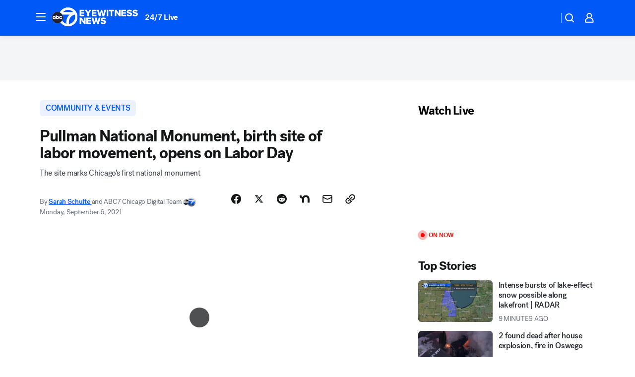

--- FILE ---
content_type: text/html; charset=utf-8
request_url: https://abc7chicago.com/post/pullman-national-monument-porter-museum-history-of-labor-day-strike/11003877/?userab=abcn_du_cat_topic_feature_holdout-474*variant_b_redesign-1939%2Cabcn_popular_reads_exp-497*variant_a_control-2076%2Cabcn_ad_cadence-481*control-a-1962%2Cabcn_news_for_you_exp-496*variant_b_test-2075
body_size: 67100
content:

        <!DOCTYPE html>
        <html lang="en" lang="en">
            <head>
                <!-- ABCOTV | 6e43a20f7da1 | 6461 | 672c08e1e439ffd1505b2db4bea08b9a6439c85c | abc7chicago.com | Fri, 30 Jan 2026 15:33:48 GMT -->
                <meta charSet="utf-8" />
                <meta name="viewport" content="initial-scale=1.0, maximum-scale=3.0, user-scalable=yes" />
                <meta http-equiv="x-ua-compatible" content="IE=edge,chrome=1" />
                <meta property="og:locale" content="en_US" />
                <link href="https://cdn.abcotvs.net/abcotv" rel="preconnect" crossorigin />
                
                <link data-react-helmet="true" rel="alternate" hreflang="en" href="https://abc7chicago.com/post/pullman-national-monument-porter-museum-history-of-labor-day-strike/11003877/"/><link data-react-helmet="true" rel="shortcut icon" href="https://cdn.abcotvs.net/abcotv/assets/news/wls/images/logos/favicon.ico"/><link data-react-helmet="true" rel="manifest" href="/manifest.json"/><link data-react-helmet="true" rel="alternate" href="//abc7chicago.com/feed/" title="ABC7 Chicago RSS" type="application/rss+xml"/><link data-react-helmet="true" rel="alternate" href="android-app://com.abclocal.wls.news/http/abc7chicago.com/story/11003877"/><link data-react-helmet="true" rel="canonical" href="https://abc7chicago.com/post/pullman-national-monument-porter-museum-history-of-labor-day-strike/11003877/"/><link data-react-helmet="true" rel="amphtml" href="https://abc7chicago.com/amp/post/pullman-national-monument-porter-museum-history-of-labor-day-strike/11003877/"/><link data-react-helmet="true" href="//assets-cdn.abcotvs.net/abcotv/672c08e1e439-release-01-21-2026.8/client/abcotv/css/fusion-ff03edb4.css" rel="stylesheet"/><link data-react-helmet="true" href="//assets-cdn.abcotvs.net/abcotv/672c08e1e439-release-01-21-2026.8/client/abcotv/css/7987-3f6c1b98.css" rel="stylesheet"/><link data-react-helmet="true" href="//assets-cdn.abcotvs.net/abcotv/672c08e1e439-release-01-21-2026.8/client/abcotv/css/abcotv-fecb128a.css" rel="stylesheet"/><link data-react-helmet="true" href="//assets-cdn.abcotvs.net/abcotv/672c08e1e439-release-01-21-2026.8/client/abcotv/css/4037-607b0835.css" rel="stylesheet"/><link data-react-helmet="true" href="//assets-cdn.abcotvs.net/abcotv/672c08e1e439-release-01-21-2026.8/client/abcotv/css/1058-c22ddca8.css" rel="stylesheet"/><link data-react-helmet="true" href="//assets-cdn.abcotvs.net/abcotv/672c08e1e439-release-01-21-2026.8/client/abcotv/css/prism-story-104d8b6f.css" rel="stylesheet"/>
                <script>
                    window.__dataLayer = {"helpersEnabled":true,"page":{},"pzn":{},"site":{"device":"desktop","portal":"news"},"visitor":{}},
                        consentToken = window.localStorage.getItem('consentToken');

                    if (consentToken) {
                        console.log('consentToken', JSON.parse(consentToken))
                        window.__dataLayer.visitor = { consent : JSON.parse(consentToken) }; 
                    }
                </script>
                <script src="https://dcf.espn.com/TWDC-DTCI/prod/Bootstrap.js"></script>
                <link rel="preload" as="font" href="https://s.abcnews.com/assets/dtci/fonts/post-grotesk/PostGrotesk-Book.woff2" crossorigin>
<link rel="preload" as="font" href="https://s.abcnews.com/assets/dtci/fonts/post-grotesk/PostGrotesk-Bold.woff2" crossorigin>
<link rel="preload" as="font" href="https://s.abcnews.com/assets/dtci/fonts/post-grotesk/PostGrotesk-Medium.woff2" crossorigin>
<link rel="preload" as="font" href="https://s.abcnews.com/assets/dtci/fonts/klim/tiempos/TiemposText-Regular.woff2" crossorigin>
                <script src="//assets-cdn.abcotvs.net/abcotv/672c08e1e439-release-01-21-2026.8/client/abcotv/runtime-3c56a18c.js" defer></script><script src="//assets-cdn.abcotvs.net/abcotv/672c08e1e439-release-01-21-2026.8/client/abcotv/7987-0da20d09.js" defer></script><script src="//assets-cdn.abcotvs.net/abcotv/672c08e1e439-release-01-21-2026.8/client/abcotv/507-c7ed365d.js" defer></script><script src="//assets-cdn.abcotvs.net/abcotv/672c08e1e439-release-01-21-2026.8/client/abcotv/502-c12b28bb.js" defer></script><script src="//assets-cdn.abcotvs.net/abcotv/672c08e1e439-release-01-21-2026.8/client/abcotv/2561-2bebf93f.js" defer></script><script src="//assets-cdn.abcotvs.net/abcotv/672c08e1e439-release-01-21-2026.8/client/abcotv/8494-c13544f0.js" defer></script><script src="//assets-cdn.abcotvs.net/abcotv/672c08e1e439-release-01-21-2026.8/client/abcotv/4037-0a28bbfa.js" defer></script><script src="//assets-cdn.abcotvs.net/abcotv/672c08e1e439-release-01-21-2026.8/client/abcotv/8317-87b2f9ed.js" defer></script><script src="//assets-cdn.abcotvs.net/abcotv/672c08e1e439-release-01-21-2026.8/client/abcotv/1361-6dff86b9.js" defer></script><script src="//assets-cdn.abcotvs.net/abcotv/672c08e1e439-release-01-21-2026.8/client/abcotv/8115-0ce0b856.js" defer></script><script src="//assets-cdn.abcotvs.net/abcotv/672c08e1e439-release-01-21-2026.8/client/abcotv/9156-a35e6727.js" defer></script><script src="//assets-cdn.abcotvs.net/abcotv/672c08e1e439-release-01-21-2026.8/client/abcotv/1837-08f5fc38.js" defer></script><script src="//assets-cdn.abcotvs.net/abcotv/672c08e1e439-release-01-21-2026.8/client/abcotv/3167-3be5aec3.js" defer></script><script src="//assets-cdn.abcotvs.net/abcotv/672c08e1e439-release-01-21-2026.8/client/abcotv/8561-ef2ea49e.js" defer></script><script src="//assets-cdn.abcotvs.net/abcotv/672c08e1e439-release-01-21-2026.8/client/abcotv/1058-42fc71e2.js" defer></script>
                <link rel="prefetch" href="//assets-cdn.abcotvs.net/abcotv/672c08e1e439-release-01-21-2026.8/client/abcotv/_manifest.js" as="script" /><link rel="prefetch" href="//assets-cdn.abcotvs.net/abcotv/672c08e1e439-release-01-21-2026.8/client/abcotv/abcotv-ce2739af.js" as="script" />
<link rel="prefetch" href="//assets-cdn.abcotvs.net/abcotv/672c08e1e439-release-01-21-2026.8/client/abcotv/prism-story-1615e687.js" as="script" />
                <title data-react-helmet="true">Labor Day history: Pullman National Monument officially opens with museum at birth site of labor movement - ABC7 Chicago</title>
                <meta data-react-helmet="true" name="description" content="The Pullman National Monument officially opened on Labor Day on Chicago&#x27;s South Side, making it the site of the city&#x27;s first national monument."/><meta data-react-helmet="true" name="keywords" content="pullman national monument, pullman porter museum, history of labor day, pullman strike, pullman chicago, pullman center, pullman museum chicago, pullman national monument grand opening                                            pullman, George pullman, chicago monuments, 11003877"/><meta data-react-helmet="true" name="tags" content="black-history,history,labor-unions,labor-day,Chicago,Pullman"/><meta data-react-helmet="true" name="apple-itunes-app" content="app-id=402259941, affiliate-data=ct=wls-smart-banner&amp;pt=302756, app-argument=https://abc7chicago.com/story/11003877"/><meta data-react-helmet="true" property="fb:app_id" content="381722608635006"/><meta data-react-helmet="true" property="fb:pages" content="165583971161"/><meta data-react-helmet="true" property="og:site_name" content="ABC7 Chicago"/><meta data-react-helmet="true" property="og:url" content="https://abc7chicago.com/post/pullman-national-monument-porter-museum-history-of-labor-day-strike/11003877/"/><meta data-react-helmet="true" property="og:title" content="Pullman National Monument, birth site of labor movement, opens on Labor Day"/><meta data-react-helmet="true" property="og:description" content="The Pullman area on Chicago&#x27;s South Side is known as hallowed ground, where the nation&#x27;s labor movement was born.
"/><meta data-react-helmet="true" property="og:image" content="https://cdn.abcotvs.com/dip/images/11004720_090621-wls-schulte-pullman-5p-pkg-vid.jpg?w=1600"/><meta data-react-helmet="true" property="og:type" content="article"/><meta data-react-helmet="true" name="twitter:site" content="@abc7chicago"/><meta data-react-helmet="true" name="twitter:creator" content="@abc7chicago"/><meta data-react-helmet="true" name="twitter:url" content="https://abc7chicago.com/post/pullman-national-monument-porter-museum-history-of-labor-day-strike/11003877/"/><meta data-react-helmet="true" name="twitter:title" content="Pullman National Monument, birth site of labor movement, opens on Labor Day"/><meta data-react-helmet="true" name="twitter:description" content="The Pullman area on Chicago&#x27;s South Side is known as hallowed ground, where the nation&#x27;s labor movement was born.
"/><meta data-react-helmet="true" name="twitter:card" content="summary_large_image"/><meta data-react-helmet="true" name="twitter:image" content="https://cdn.abcotvs.com/dip/images/11004720_090621-wls-schulte-pullman-5p-pkg-vid.jpg?w=1600"/><meta data-react-helmet="true" name="twitter:app:name:iphone" content="wls"/><meta data-react-helmet="true" name="twitter:app:id:iphone" content="402259941"/><meta data-react-helmet="true" name="twitter:app:name:googleplay" content="wls"/><meta data-react-helmet="true" name="twitter:app:id:googleplay" content="com.abclocal.wls.news"/><meta data-react-helmet="true" property="article:published_time" content="2021-09-06T17:01:00Z"/><meta data-react-helmet="true" property="article:modified_time" content="2021-09-06T23:15:01Z"/><meta data-react-helmet="true" property="article:section" content="community-events"/><meta data-react-helmet="true" name="title" content="Pullman National Monument, birth site of labor movement, opens on Labor Day"/><meta data-react-helmet="true" name="medium" content="website"/><meta data-react-helmet="true" name="robots" content="max-image-preview:large"/>
                <script data-react-helmet="true" src="https://scripts.webcontentassessor.com/scripts/9ea8e122d232d7fe0315fb6192a1844ed2d5312b670e73d4ef62d7da31afd809"></script><script data-react-helmet="true" type="application/ld+json">{"@context":"http://schema.org/","@type":"NewsArticle","mainEntityOfPage":{"@id":"https://abc7chicago.com/post/pullman-national-monument-porter-museum-history-of-labor-day-strike/11003877/","@type":"WebPage"},"about":[{"name":" COMMUNITY & EVENTS","@type":"Thing"}],"author":[{"name":"Sarah Schulte ","url":"https://abc7chicago.com/about/newsteam/sarah-schulte","@type":"Person"},{"name":"ABC7 Chicago Digital Team","@type":"Person"}],"dateline":"CHICAGO (WLS)","dateModified":"2021-09-06T23:15:01.000Z","datePublished":"2021-09-06T23:15:06.000Z","description":"The site marks Chicago's first national monument","headline":"Pullman National Monument, birth site of labor movement, opens on Labor Day","mentions":[{"name":" COMMUNITY & EVENTS","@type":"Thing"},{"name":" CHICAGO","@type":"Thing"},{"name":" PULLMAN","@type":"Thing"},{"name":" BLACK HISTORY","@type":"Thing"},{"name":" HISTORY","@type":"Thing"},{"name":" LABOR UNIONS","@type":"Thing"},{"name":" LABOR DAY","@type":"Thing"}],"publisher":{"name":"","logo":{"url":"","width":0,"height":0,"@type":"ImageObject"},"@type":"Organization"}}</script>
                
                <script data-rum-type="legacy" data-rum-pct="100">(() => {function gc(n){n=document.cookie.match("(^|;) ?"+n+"=([^;]*)(;|$)");return n?n[2]:null}function sc(n){document.cookie=n}function smpl(n){n/=100;return!!n&&Math.random()<=n}var _nr=!1,_nrCookie=gc("_nr");null!==_nrCookie?"1"===_nrCookie&&(_nr=!0):smpl(100)?(_nr=!0,sc("_nr=1; path=/")):(_nr=!1,sc("_nr=0; path=/"));_nr && (() => {;window.NREUM||(NREUM={});NREUM.init={distributed_tracing:{enabled:true},privacy:{cookies_enabled:true},ajax:{deny_list:["bam.nr-data.net"]}};;NREUM.info = {"beacon":"bam.nr-data.net","errorBeacon":"bam.nr-data.net","sa":1,"licenseKey":"5985ced6ff","applicationID":"367459870"};__nr_require=function(t,e,n){function r(n){if(!e[n]){var o=e[n]={exports:{}};t[n][0].call(o.exports,function(e){var o=t[n][1][e];return r(o||e)},o,o.exports)}return e[n].exports}if("function"==typeof __nr_require)return __nr_require;for(var o=0;o<n.length;o++)r(n[o]);return r}({1:[function(t,e,n){function r(t){try{s.console&&console.log(t)}catch(e){}}var o,i=t("ee"),a=t(31),s={};try{o=localStorage.getItem("__nr_flags").split(","),console&&"function"==typeof console.log&&(s.console=!0,o.indexOf("dev")!==-1&&(s.dev=!0),o.indexOf("nr_dev")!==-1&&(s.nrDev=!0))}catch(c){}s.nrDev&&i.on("internal-error",function(t){r(t.stack)}),s.dev&&i.on("fn-err",function(t,e,n){r(n.stack)}),s.dev&&(r("NR AGENT IN DEVELOPMENT MODE"),r("flags: "+a(s,function(t,e){return t}).join(", ")))},{}],2:[function(t,e,n){function r(t,e,n,r,s){try{l?l-=1:o(s||new UncaughtException(t,e,n),!0)}catch(f){try{i("ierr",[f,c.now(),!0])}catch(d){}}return"function"==typeof u&&u.apply(this,a(arguments))}function UncaughtException(t,e,n){this.message=t||"Uncaught error with no additional information",this.sourceURL=e,this.line=n}function o(t,e){var n=e?null:c.now();i("err",[t,n])}var i=t("handle"),a=t(32),s=t("ee"),c=t("loader"),f=t("gos"),u=window.onerror,d=!1,p="nr@seenError";if(!c.disabled){var l=0;c.features.err=!0,t(1),window.onerror=r;try{throw new Error}catch(h){"stack"in h&&(t(14),t(13),"addEventListener"in window&&t(7),c.xhrWrappable&&t(15),d=!0)}s.on("fn-start",function(t,e,n){d&&(l+=1)}),s.on("fn-err",function(t,e,n){d&&!n[p]&&(f(n,p,function(){return!0}),this.thrown=!0,o(n))}),s.on("fn-end",function(){d&&!this.thrown&&l>0&&(l-=1)}),s.on("internal-error",function(t){i("ierr",[t,c.now(),!0])})}},{}],3:[function(t,e,n){var r=t("loader");r.disabled||(r.features.ins=!0)},{}],4:[function(t,e,n){function r(){U++,L=g.hash,this[u]=y.now()}function o(){U--,g.hash!==L&&i(0,!0);var t=y.now();this[h]=~~this[h]+t-this[u],this[d]=t}function i(t,e){E.emit("newURL",[""+g,e])}function a(t,e){t.on(e,function(){this[e]=y.now()})}var s="-start",c="-end",f="-body",u="fn"+s,d="fn"+c,p="cb"+s,l="cb"+c,h="jsTime",m="fetch",v="addEventListener",w=window,g=w.location,y=t("loader");if(w[v]&&y.xhrWrappable&&!y.disabled){var x=t(11),b=t(12),E=t(9),R=t(7),O=t(14),T=t(8),S=t(15),P=t(10),M=t("ee"),C=M.get("tracer"),N=t(23);t(17),y.features.spa=!0;var L,U=0;M.on(u,r),b.on(p,r),P.on(p,r),M.on(d,o),b.on(l,o),P.on(l,o),M.buffer([u,d,"xhr-resolved"]),R.buffer([u]),O.buffer(["setTimeout"+c,"clearTimeout"+s,u]),S.buffer([u,"new-xhr","send-xhr"+s]),T.buffer([m+s,m+"-done",m+f+s,m+f+c]),E.buffer(["newURL"]),x.buffer([u]),b.buffer(["propagate",p,l,"executor-err","resolve"+s]),C.buffer([u,"no-"+u]),P.buffer(["new-jsonp","cb-start","jsonp-error","jsonp-end"]),a(T,m+s),a(T,m+"-done"),a(P,"new-jsonp"),a(P,"jsonp-end"),a(P,"cb-start"),E.on("pushState-end",i),E.on("replaceState-end",i),w[v]("hashchange",i,N(!0)),w[v]("load",i,N(!0)),w[v]("popstate",function(){i(0,U>1)},N(!0))}},{}],5:[function(t,e,n){function r(){var t=new PerformanceObserver(function(t,e){var n=t.getEntries();s(v,[n])});try{t.observe({entryTypes:["resource"]})}catch(e){}}function o(t){if(s(v,[window.performance.getEntriesByType(w)]),window.performance["c"+p])try{window.performance[h](m,o,!1)}catch(t){}else try{window.performance[h]("webkit"+m,o,!1)}catch(t){}}function i(t){}if(window.performance&&window.performance.timing&&window.performance.getEntriesByType){var a=t("ee"),s=t("handle"),c=t(14),f=t(13),u=t(6),d=t(23),p="learResourceTimings",l="addEventListener",h="removeEventListener",m="resourcetimingbufferfull",v="bstResource",w="resource",g="-start",y="-end",x="fn"+g,b="fn"+y,E="bstTimer",R="pushState",O=t("loader");if(!O.disabled){O.features.stn=!0,t(9),"addEventListener"in window&&t(7);var T=NREUM.o.EV;a.on(x,function(t,e){var n=t[0];n instanceof T&&(this.bstStart=O.now())}),a.on(b,function(t,e){var n=t[0];n instanceof T&&s("bst",[n,e,this.bstStart,O.now()])}),c.on(x,function(t,e,n){this.bstStart=O.now(),this.bstType=n}),c.on(b,function(t,e){s(E,[e,this.bstStart,O.now(),this.bstType])}),f.on(x,function(){this.bstStart=O.now()}),f.on(b,function(t,e){s(E,[e,this.bstStart,O.now(),"requestAnimationFrame"])}),a.on(R+g,function(t){this.time=O.now(),this.startPath=location.pathname+location.hash}),a.on(R+y,function(t){s("bstHist",[location.pathname+location.hash,this.startPath,this.time])}),u()?(s(v,[window.performance.getEntriesByType("resource")]),r()):l in window.performance&&(window.performance["c"+p]?window.performance[l](m,o,d(!1)):window.performance[l]("webkit"+m,o,d(!1))),document[l]("scroll",i,d(!1)),document[l]("keypress",i,d(!1)),document[l]("click",i,d(!1))}}},{}],6:[function(t,e,n){e.exports=function(){return"PerformanceObserver"in window&&"function"==typeof window.PerformanceObserver}},{}],7:[function(t,e,n){function r(t){for(var e=t;e&&!e.hasOwnProperty(u);)e=Object.getPrototypeOf(e);e&&o(e)}function o(t){s.inPlace(t,[u,d],"-",i)}function i(t,e){return t[1]}var a=t("ee").get("events"),s=t("wrap-function")(a,!0),c=t("gos"),f=XMLHttpRequest,u="addEventListener",d="removeEventListener";e.exports=a,"getPrototypeOf"in Object?(r(document),r(window),r(f.prototype)):f.prototype.hasOwnProperty(u)&&(o(window),o(f.prototype)),a.on(u+"-start",function(t,e){var n=t[1];if(null!==n&&("function"==typeof n||"object"==typeof n)){var r=c(n,"nr@wrapped",function(){function t(){if("function"==typeof n.handleEvent)return n.handleEvent.apply(n,arguments)}var e={object:t,"function":n}[typeof n];return e?s(e,"fn-",null,e.name||"anonymous"):n});this.wrapped=t[1]=r}}),a.on(d+"-start",function(t){t[1]=this.wrapped||t[1]})},{}],8:[function(t,e,n){function r(t,e,n){var r=t[e];"function"==typeof r&&(t[e]=function(){var t=i(arguments),e={};o.emit(n+"before-start",[t],e);var a;e[m]&&e[m].dt&&(a=e[m].dt);var s=r.apply(this,t);return o.emit(n+"start",[t,a],s),s.then(function(t){return o.emit(n+"end",[null,t],s),t},function(t){throw o.emit(n+"end",[t],s),t})})}var o=t("ee").get("fetch"),i=t(32),a=t(31);e.exports=o;var s=window,c="fetch-",f=c+"body-",u=["arrayBuffer","blob","json","text","formData"],d=s.Request,p=s.Response,l=s.fetch,h="prototype",m="nr@context";d&&p&&l&&(a(u,function(t,e){r(d[h],e,f),r(p[h],e,f)}),r(s,"fetch",c),o.on(c+"end",function(t,e){var n=this;if(e){var r=e.headers.get("content-length");null!==r&&(n.rxSize=r),o.emit(c+"done",[null,e],n)}else o.emit(c+"done",[t],n)}))},{}],9:[function(t,e,n){var r=t("ee").get("history"),o=t("wrap-function")(r);e.exports=r;var i=window.history&&window.history.constructor&&window.history.constructor.prototype,a=window.history;i&&i.pushState&&i.replaceState&&(a=i),o.inPlace(a,["pushState","replaceState"],"-")},{}],10:[function(t,e,n){function r(t){function e(){f.emit("jsonp-end",[],l),t.removeEventListener("load",e,c(!1)),t.removeEventListener("error",n,c(!1))}function n(){f.emit("jsonp-error",[],l),f.emit("jsonp-end",[],l),t.removeEventListener("load",e,c(!1)),t.removeEventListener("error",n,c(!1))}var r=t&&"string"==typeof t.nodeName&&"script"===t.nodeName.toLowerCase();if(r){var o="function"==typeof t.addEventListener;if(o){var a=i(t.src);if(a){var d=s(a),p="function"==typeof d.parent[d.key];if(p){var l={};u.inPlace(d.parent,[d.key],"cb-",l),t.addEventListener("load",e,c(!1)),t.addEventListener("error",n,c(!1)),f.emit("new-jsonp",[t.src],l)}}}}}function o(){return"addEventListener"in window}function i(t){var e=t.match(d);return e?e[1]:null}function a(t,e){var n=t.match(l),r=n[1],o=n[3];return o?a(o,e[r]):e[r]}function s(t){var e=t.match(p);return e&&e.length>=3?{key:e[2],parent:a(e[1],window)}:{key:t,parent:window}}var c=t(23),f=t("ee").get("jsonp"),u=t("wrap-function")(f);if(e.exports=f,o()){var d=/[?&](?:callback|cb)=([^&#]+)/,p=/(.*).([^.]+)/,l=/^(w+)(.|$)(.*)$/,h=["appendChild","insertBefore","replaceChild"];Node&&Node.prototype&&Node.prototype.appendChild?u.inPlace(Node.prototype,h,"dom-"):(u.inPlace(HTMLElement.prototype,h,"dom-"),u.inPlace(HTMLHeadElement.prototype,h,"dom-"),u.inPlace(HTMLBodyElement.prototype,h,"dom-")),f.on("dom-start",function(t){r(t[0])})}},{}],11:[function(t,e,n){var r=t("ee").get("mutation"),o=t("wrap-function")(r),i=NREUM.o.MO;e.exports=r,i&&(window.MutationObserver=function(t){return this instanceof i?new i(o(t,"fn-")):i.apply(this,arguments)},MutationObserver.prototype=i.prototype)},{}],12:[function(t,e,n){function r(t){var e=i.context(),n=s(t,"executor-",e,null,!1),r=new f(n);return i.context(r).getCtx=function(){return e},r}var o=t("wrap-function"),i=t("ee").get("promise"),a=t("ee").getOrSetContext,s=o(i),c=t(31),f=NREUM.o.PR;e.exports=i,f&&(window.Promise=r,["all","race"].forEach(function(t){var e=f[t];f[t]=function(n){function r(t){return function(){i.emit("propagate",[null,!o],a,!1,!1),o=o||!t}}var o=!1;c(n,function(e,n){Promise.resolve(n).then(r("all"===t),r(!1))});var a=e.apply(f,arguments),s=f.resolve(a);return s}}),["resolve","reject"].forEach(function(t){var e=f[t];f[t]=function(t){var n=e.apply(f,arguments);return t!==n&&i.emit("propagate",[t,!0],n,!1,!1),n}}),f.prototype["catch"]=function(t){return this.then(null,t)},f.prototype=Object.create(f.prototype,{constructor:{value:r}}),c(Object.getOwnPropertyNames(f),function(t,e){try{r[e]=f[e]}catch(n){}}),o.wrapInPlace(f.prototype,"then",function(t){return function(){var e=this,n=o.argsToArray.apply(this,arguments),r=a(e);r.promise=e,n[0]=s(n[0],"cb-",r,null,!1),n[1]=s(n[1],"cb-",r,null,!1);var c=t.apply(this,n);return r.nextPromise=c,i.emit("propagate",[e,!0],c,!1,!1),c}}),i.on("executor-start",function(t){t[0]=s(t[0],"resolve-",this,null,!1),t[1]=s(t[1],"resolve-",this,null,!1)}),i.on("executor-err",function(t,e,n){t[1](n)}),i.on("cb-end",function(t,e,n){i.emit("propagate",[n,!0],this.nextPromise,!1,!1)}),i.on("propagate",function(t,e,n){this.getCtx&&!e||(this.getCtx=function(){if(t instanceof Promise)var e=i.context(t);return e&&e.getCtx?e.getCtx():this})}),r.toString=function(){return""+f})},{}],13:[function(t,e,n){var r=t("ee").get("raf"),o=t("wrap-function")(r),i="equestAnimationFrame";e.exports=r,o.inPlace(window,["r"+i,"mozR"+i,"webkitR"+i,"msR"+i],"raf-"),r.on("raf-start",function(t){t[0]=o(t[0],"fn-")})},{}],14:[function(t,e,n){function r(t,e,n){t[0]=a(t[0],"fn-",null,n)}function o(t,e,n){this.method=n,this.timerDuration=isNaN(t[1])?0:+t[1],t[0]=a(t[0],"fn-",this,n)}var i=t("ee").get("timer"),a=t("wrap-function")(i),s="setTimeout",c="setInterval",f="clearTimeout",u="-start",d="-";e.exports=i,a.inPlace(window,[s,"setImmediate"],s+d),a.inPlace(window,[c],c+d),a.inPlace(window,[f,"clearImmediate"],f+d),i.on(c+u,r),i.on(s+u,o)},{}],15:[function(t,e,n){function r(t,e){d.inPlace(e,["onreadystatechange"],"fn-",s)}function o(){var t=this,e=u.context(t);t.readyState>3&&!e.resolved&&(e.resolved=!0,u.emit("xhr-resolved",[],t)),d.inPlace(t,y,"fn-",s)}function i(t){x.push(t),m&&(E?E.then(a):w?w(a):(R=-R,O.data=R))}function a(){for(var t=0;t<x.length;t++)r([],x[t]);x.length&&(x=[])}function s(t,e){return e}function c(t,e){for(var n in t)e[n]=t[n];return e}t(7);var f=t("ee"),u=f.get("xhr"),d=t("wrap-function")(u),p=t(23),l=NREUM.o,h=l.XHR,m=l.MO,v=l.PR,w=l.SI,g="readystatechange",y=["onload","onerror","onabort","onloadstart","onloadend","onprogress","ontimeout"],x=[];e.exports=u;var b=window.XMLHttpRequest=function(t){var e=new h(t);try{u.emit("new-xhr",[e],e),e.addEventListener(g,o,p(!1))}catch(n){try{u.emit("internal-error",[n])}catch(r){}}return e};if(c(h,b),b.prototype=h.prototype,d.inPlace(b.prototype,["open","send"],"-xhr-",s),u.on("send-xhr-start",function(t,e){r(t,e),i(e)}),u.on("open-xhr-start",r),m){var E=v&&v.resolve();if(!w&&!v){var R=1,O=document.createTextNode(R);new m(a).observe(O,{characterData:!0})}}else f.on("fn-end",function(t){t[0]&&t[0].type===g||a()})},{}],16:[function(t,e,n){function r(t){if(!s(t))return null;var e=window.NREUM;if(!e.loader_config)return null;var n=(e.loader_config.accountID||"").toString()||null,r=(e.loader_config.agentID||"").toString()||null,f=(e.loader_config.trustKey||"").toString()||null;if(!n||!r)return null;var h=l.generateSpanId(),m=l.generateTraceId(),v=Date.now(),w={spanId:h,traceId:m,timestamp:v};return(t.sameOrigin||c(t)&&p())&&(w.traceContextParentHeader=o(h,m),w.traceContextStateHeader=i(h,v,n,r,f)),(t.sameOrigin&&!u()||!t.sameOrigin&&c(t)&&d())&&(w.newrelicHeader=a(h,m,v,n,r,f)),w}function o(t,e){return"00-"+e+"-"+t+"-01"}function i(t,e,n,r,o){var i=0,a="",s=1,c="",f="";return o+"@nr="+i+"-"+s+"-"+n+"-"+r+"-"+t+"-"+a+"-"+c+"-"+f+"-"+e}function a(t,e,n,r,o,i){var a="btoa"in window&&"function"==typeof window.btoa;if(!a)return null;var s={v:[0,1],d:{ty:"Browser",ac:r,ap:o,id:t,tr:e,ti:n}};return i&&r!==i&&(s.d.tk=i),btoa(JSON.stringify(s))}function s(t){return f()&&c(t)}function c(t){var e=!1,n={};if("init"in NREUM&&"distributed_tracing"in NREUM.init&&(n=NREUM.init.distributed_tracing),t.sameOrigin)e=!0;else if(n.allowed_origins instanceof Array)for(var r=0;r<n.allowed_origins.length;r++){var o=h(n.allowed_origins[r]);if(t.hostname===o.hostname&&t.protocol===o.protocol&&t.port===o.port){e=!0;break}}return e}function f(){return"init"in NREUM&&"distributed_tracing"in NREUM.init&&!!NREUM.init.distributed_tracing.enabled}function u(){return"init"in NREUM&&"distributed_tracing"in NREUM.init&&!!NREUM.init.distributed_tracing.exclude_newrelic_header}function d(){return"init"in NREUM&&"distributed_tracing"in NREUM.init&&NREUM.init.distributed_tracing.cors_use_newrelic_header!==!1}function p(){return"init"in NREUM&&"distributed_tracing"in NREUM.init&&!!NREUM.init.distributed_tracing.cors_use_tracecontext_headers}var l=t(28),h=t(18);e.exports={generateTracePayload:r,shouldGenerateTrace:s}},{}],17:[function(t,e,n){function r(t){var e=this.params,n=this.metrics;if(!this.ended){this.ended=!0;for(var r=0;r<p;r++)t.removeEventListener(d[r],this.listener,!1);return e.protocol&&"data"===e.protocol?void g("Ajax/DataUrl/Excluded"):void(e.aborted||(n.duration=a.now()-this.startTime,this.loadCaptureCalled||4!==t.readyState?null==e.status&&(e.status=0):i(this,t),n.cbTime=this.cbTime,s("xhr",[e,n,this.startTime,this.endTime,"xhr"],this)))}}function o(t,e){var n=c(e),r=t.params;r.hostname=n.hostname,r.port=n.port,r.protocol=n.protocol,r.host=n.hostname+":"+n.port,r.pathname=n.pathname,t.parsedOrigin=n,t.sameOrigin=n.sameOrigin}function i(t,e){t.params.status=e.status;var n=v(e,t.lastSize);if(n&&(t.metrics.rxSize=n),t.sameOrigin){var r=e.getResponseHeader("X-NewRelic-App-Data");r&&(t.params.cat=r.split(", ").pop())}t.loadCaptureCalled=!0}var a=t("loader");if(a.xhrWrappable&&!a.disabled){var s=t("handle"),c=t(18),f=t(16).generateTracePayload,u=t("ee"),d=["load","error","abort","timeout"],p=d.length,l=t("id"),h=t(24),m=t(22),v=t(19),w=t(23),g=t(25).recordSupportability,y=NREUM.o.REQ,x=window.XMLHttpRequest;a.features.xhr=!0,t(15),t(8),u.on("new-xhr",function(t){var e=this;e.totalCbs=0,e.called=0,e.cbTime=0,e.end=r,e.ended=!1,e.xhrGuids={},e.lastSize=null,e.loadCaptureCalled=!1,e.params=this.params||{},e.metrics=this.metrics||{},t.addEventListener("load",function(n){i(e,t)},w(!1)),h&&(h>34||h<10)||t.addEventListener("progress",function(t){e.lastSize=t.loaded},w(!1))}),u.on("open-xhr-start",function(t){this.params={method:t[0]},o(this,t[1]),this.metrics={}}),u.on("open-xhr-end",function(t,e){"loader_config"in NREUM&&"xpid"in NREUM.loader_config&&this.sameOrigin&&e.setRequestHeader("X-NewRelic-ID",NREUM.loader_config.xpid);var n=f(this.parsedOrigin);if(n){var r=!1;n.newrelicHeader&&(e.setRequestHeader("newrelic",n.newrelicHeader),r=!0),n.traceContextParentHeader&&(e.setRequestHeader("traceparent",n.traceContextParentHeader),n.traceContextStateHeader&&e.setRequestHeader("tracestate",n.traceContextStateHeader),r=!0),r&&(this.dt=n)}}),u.on("send-xhr-start",function(t,e){var n=this.metrics,r=t[0],o=this;if(n&&r){var i=m(r);i&&(n.txSize=i)}this.startTime=a.now(),this.listener=function(t){try{"abort"!==t.type||o.loadCaptureCalled||(o.params.aborted=!0),("load"!==t.type||o.called===o.totalCbs&&(o.onloadCalled||"function"!=typeof e.onload))&&o.end(e)}catch(n){try{u.emit("internal-error",[n])}catch(r){}}};for(var s=0;s<p;s++)e.addEventListener(d[s],this.listener,w(!1))}),u.on("xhr-cb-time",function(t,e,n){this.cbTime+=t,e?this.onloadCalled=!0:this.called+=1,this.called!==this.totalCbs||!this.onloadCalled&&"function"==typeof n.onload||this.end(n)}),u.on("xhr-load-added",function(t,e){var n=""+l(t)+!!e;this.xhrGuids&&!this.xhrGuids[n]&&(this.xhrGuids[n]=!0,this.totalCbs+=1)}),u.on("xhr-load-removed",function(t,e){var n=""+l(t)+!!e;this.xhrGuids&&this.xhrGuids[n]&&(delete this.xhrGuids[n],this.totalCbs-=1)}),u.on("xhr-resolved",function(){this.endTime=a.now()}),u.on("addEventListener-end",function(t,e){e instanceof x&&"load"===t[0]&&u.emit("xhr-load-added",[t[1],t[2]],e)}),u.on("removeEventListener-end",function(t,e){e instanceof x&&"load"===t[0]&&u.emit("xhr-load-removed",[t[1],t[2]],e)}),u.on("fn-start",function(t,e,n){e instanceof x&&("onload"===n&&(this.onload=!0),("load"===(t[0]&&t[0].type)||this.onload)&&(this.xhrCbStart=a.now()))}),u.on("fn-end",function(t,e){this.xhrCbStart&&u.emit("xhr-cb-time",[a.now()-this.xhrCbStart,this.onload,e],e)}),u.on("fetch-before-start",function(t){function e(t,e){var n=!1;return e.newrelicHeader&&(t.set("newrelic",e.newrelicHeader),n=!0),e.traceContextParentHeader&&(t.set("traceparent",e.traceContextParentHeader),e.traceContextStateHeader&&t.set("tracestate",e.traceContextStateHeader),n=!0),n}var n,r=t[1]||{};"string"==typeof t[0]?n=t[0]:t[0]&&t[0].url?n=t[0].url:window.URL&&t[0]&&t[0]instanceof URL&&(n=t[0].href),n&&(this.parsedOrigin=c(n),this.sameOrigin=this.parsedOrigin.sameOrigin);var o=f(this.parsedOrigin);if(o&&(o.newrelicHeader||o.traceContextParentHeader))if("string"==typeof t[0]||window.URL&&t[0]&&t[0]instanceof URL){var i={};for(var a in r)i[a]=r[a];i.headers=new Headers(r.headers||{}),e(i.headers,o)&&(this.dt=o),t.length>1?t[1]=i:t.push(i)}else t[0]&&t[0].headers&&e(t[0].headers,o)&&(this.dt=o)}),u.on("fetch-start",function(t,e){this.params={},this.metrics={},this.startTime=a.now(),this.dt=e,t.length>=1&&(this.target=t[0]),t.length>=2&&(this.opts=t[1]);var n,r=this.opts||{},i=this.target;if("string"==typeof i?n=i:"object"==typeof i&&i instanceof y?n=i.url:window.URL&&"object"==typeof i&&i instanceof URL&&(n=i.href),o(this,n),"data"!==this.params.protocol){var s=(""+(i&&i instanceof y&&i.method||r.method||"GET")).toUpperCase();this.params.method=s,this.txSize=m(r.body)||0}}),u.on("fetch-done",function(t,e){if(this.endTime=a.now(),this.params||(this.params={}),"data"===this.params.protocol)return void g("Ajax/DataUrl/Excluded");this.params.status=e?e.status:0;var n;"string"==typeof this.rxSize&&this.rxSize.length>0&&(n=+this.rxSize);var r={txSize:this.txSize,rxSize:n,duration:a.now()-this.startTime};s("xhr",[this.params,r,this.startTime,this.endTime,"fetch"],this)})}},{}],18:[function(t,e,n){var r={};e.exports=function(t){if(t in r)return r[t];if(0===(t||"").indexOf("data:"))return{protocol:"data"};var e=document.createElement("a"),n=window.location,o={};e.href=t,o.port=e.port;var i=e.href.split("://");!o.port&&i[1]&&(o.port=i[1].split("/")[0].split("@").pop().split(":")[1]),o.port&&"0"!==o.port||(o.port="https"===i[0]?"443":"80"),o.hostname=e.hostname||n.hostname,o.pathname=e.pathname,o.protocol=i[0],"/"!==o.pathname.charAt(0)&&(o.pathname="/"+o.pathname);var a=!e.protocol||":"===e.protocol||e.protocol===n.protocol,s=e.hostname===document.domain&&e.port===n.port;return o.sameOrigin=a&&(!e.hostname||s),"/"===o.pathname&&(r[t]=o),o}},{}],19:[function(t,e,n){function r(t,e){var n=t.responseType;return"json"===n&&null!==e?e:"arraybuffer"===n||"blob"===n||"json"===n?o(t.response):"text"===n||""===n||void 0===n?o(t.responseText):void 0}var o=t(22);e.exports=r},{}],20:[function(t,e,n){function r(){}function o(t,e,n,r){return function(){return u.recordSupportability("API/"+e+"/called"),i(t+e,[f.now()].concat(s(arguments)),n?null:this,r),n?void 0:this}}var i=t("handle"),a=t(31),s=t(32),c=t("ee").get("tracer"),f=t("loader"),u=t(25),d=NREUM;"undefined"==typeof window.newrelic&&(newrelic=d);var p=["setPageViewName","setCustomAttribute","setErrorHandler","finished","addToTrace","inlineHit","addRelease"],l="api-",h=l+"ixn-";a(p,function(t,e){d[e]=o(l,e,!0,"api")}),d.addPageAction=o(l,"addPageAction",!0),d.setCurrentRouteName=o(l,"routeName",!0),e.exports=newrelic,d.interaction=function(){return(new r).get()};var m=r.prototype={createTracer:function(t,e){var n={},r=this,o="function"==typeof e;return i(h+"tracer",[f.now(),t,n],r),function(){if(c.emit((o?"":"no-")+"fn-start",[f.now(),r,o],n),o)try{return e.apply(this,arguments)}catch(t){throw c.emit("fn-err",[arguments,this,t],n),t}finally{c.emit("fn-end",[f.now()],n)}}}};a("actionText,setName,setAttribute,save,ignore,onEnd,getContext,end,get".split(","),function(t,e){m[e]=o(h,e)}),newrelic.noticeError=function(t,e){"string"==typeof t&&(t=new Error(t)),u.recordSupportability("API/noticeError/called"),i("err",[t,f.now(),!1,e])}},{}],21:[function(t,e,n){function r(t){if(NREUM.init){for(var e=NREUM.init,n=t.split("."),r=0;r<n.length-1;r++)if(e=e[n[r]],"object"!=typeof e)return;return e=e[n[n.length-1]]}}e.exports={getConfiguration:r}},{}],22:[function(t,e,n){e.exports=function(t){if("string"==typeof t&&t.length)return t.length;if("object"==typeof t){if("undefined"!=typeof ArrayBuffer&&t instanceof ArrayBuffer&&t.byteLength)return t.byteLength;if("undefined"!=typeof Blob&&t instanceof Blob&&t.size)return t.size;if(!("undefined"!=typeof FormData&&t instanceof FormData))try{return JSON.stringify(t).length}catch(e){return}}}},{}],23:[function(t,e,n){var r=!1;try{var o=Object.defineProperty({},"passive",{get:function(){r=!0}});window.addEventListener("testPassive",null,o),window.removeEventListener("testPassive",null,o)}catch(i){}e.exports=function(t){return r?{passive:!0,capture:!!t}:!!t}},{}],24:[function(t,e,n){var r=0,o=navigator.userAgent.match(/Firefox[/s](d+.d+)/);o&&(r=+o[1]),e.exports=r},{}],25:[function(t,e,n){function r(t,e){var n=[a,t,{name:t},e];return i("storeMetric",n,null,"api"),n}function o(t,e){var n=[s,t,{name:t},e];return i("storeEventMetrics",n,null,"api"),n}var i=t("handle"),a="sm",s="cm";e.exports={constants:{SUPPORTABILITY_METRIC:a,CUSTOM_METRIC:s},recordSupportability:r,recordCustom:o}},{}],26:[function(t,e,n){function r(){return s.exists&&performance.now?Math.round(performance.now()):(i=Math.max((new Date).getTime(),i))-a}function o(){return i}var i=(new Date).getTime(),a=i,s=t(33);e.exports=r,e.exports.offset=a,e.exports.getLastTimestamp=o},{}],27:[function(t,e,n){function r(t,e){var n=t.getEntries();n.forEach(function(t){"first-paint"===t.name?l("timing",["fp",Math.floor(t.startTime)]):"first-contentful-paint"===t.name&&l("timing",["fcp",Math.floor(t.startTime)])})}function o(t,e){var n=t.getEntries();if(n.length>0){var r=n[n.length-1];if(f&&f<r.startTime)return;var o=[r],i=a({});i&&o.push(i),l("lcp",o)}}function i(t){t.getEntries().forEach(function(t){t.hadRecentInput||l("cls",[t])})}function a(t){var e=navigator.connection||navigator.mozConnection||navigator.webkitConnection;if(e)return e.type&&(t["net-type"]=e.type),e.effectiveType&&(t["net-etype"]=e.effectiveType),e.rtt&&(t["net-rtt"]=e.rtt),e.downlink&&(t["net-dlink"]=e.downlink),t}function s(t){if(t instanceof w&&!y){var e=Math.round(t.timeStamp),n={type:t.type};a(n),e<=h.now()?n.fid=h.now()-e:e>h.offset&&e<=Date.now()?(e-=h.offset,n.fid=h.now()-e):e=h.now(),y=!0,l("timing",["fi",e,n])}}function c(t){"hidden"===t&&(f=h.now(),l("pageHide",[f]))}if(!("init"in NREUM&&"page_view_timing"in NREUM.init&&"enabled"in NREUM.init.page_view_timing&&NREUM.init.page_view_timing.enabled===!1)){var f,u,d,p,l=t("handle"),h=t("loader"),m=t(30),v=t(23),w=NREUM.o.EV;if("PerformanceObserver"in window&&"function"==typeof window.PerformanceObserver){u=new PerformanceObserver(r);try{u.observe({entryTypes:["paint"]})}catch(g){}d=new PerformanceObserver(o);try{d.observe({entryTypes:["largest-contentful-paint"]})}catch(g){}p=new PerformanceObserver(i);try{p.observe({type:"layout-shift",buffered:!0})}catch(g){}}if("addEventListener"in document){var y=!1,x=["click","keydown","mousedown","pointerdown","touchstart"];x.forEach(function(t){document.addEventListener(t,s,v(!1))})}m(c)}},{}],28:[function(t,e,n){function r(){function t(){return e?15&e[n++]:16*Math.random()|0}var e=null,n=0,r=window.crypto||window.msCrypto;r&&r.getRandomValues&&(e=r.getRandomValues(new Uint8Array(31)));for(var o,i="xxxxxxxx-xxxx-4xxx-yxxx-xxxxxxxxxxxx",a="",s=0;s<i.length;s++)o=i[s],"x"===o?a+=t().toString(16):"y"===o?(o=3&t()|8,a+=o.toString(16)):a+=o;return a}function o(){return a(16)}function i(){return a(32)}function a(t){function e(){return n?15&n[r++]:16*Math.random()|0}var n=null,r=0,o=window.crypto||window.msCrypto;o&&o.getRandomValues&&Uint8Array&&(n=o.getRandomValues(new Uint8Array(t)));for(var i=[],a=0;a<t;a++)i.push(e().toString(16));return i.join("")}e.exports={generateUuid:r,generateSpanId:o,generateTraceId:i}},{}],29:[function(t,e,n){function r(t,e){if(!o)return!1;if(t!==o)return!1;if(!e)return!0;if(!i)return!1;for(var n=i.split("."),r=e.split("."),a=0;a<r.length;a++)if(r[a]!==n[a])return!1;return!0}var o=null,i=null,a=/Version\/(\S+)\s+Safari/;if(navigator.userAgent){var s=navigator.userAgent,c=s.match(a);c&&s.indexOf("Chrome")===-1&&s.indexOf("Chromium")===-1&&(o="Safari",i=c[1])}e.exports={agent:o,version:i,match:r}},{}],30:[function(t,e,n){function r(t){function e(){t(s&&document[s]?document[s]:document[i]?"hidden":"visible")}"addEventListener"in document&&a&&document.addEventListener(a,e,o(!1))}var o=t(23);e.exports=r;var i,a,s;"undefined"!=typeof document.hidden?(i="hidden",a="visibilitychange",s="visibilityState"):"undefined"!=typeof document.msHidden?(i="msHidden",a="msvisibilitychange"):"undefined"!=typeof document.webkitHidden&&(i="webkitHidden",a="webkitvisibilitychange",s="webkitVisibilityState")},{}],31:[function(t,e,n){function r(t,e){var n=[],r="",i=0;for(r in t)o.call(t,r)&&(n[i]=e(r,t[r]),i+=1);return n}var o=Object.prototype.hasOwnProperty;e.exports=r},{}],32:[function(t,e,n){function r(t,e,n){e||(e=0),"undefined"==typeof n&&(n=t?t.length:0);for(var r=-1,o=n-e||0,i=Array(o<0?0:o);++r<o;)i[r]=t[e+r];return i}e.exports=r},{}],33:[function(t,e,n){e.exports={exists:"undefined"!=typeof window.performance&&window.performance.timing&&"undefined"!=typeof window.performance.timing.navigationStart}},{}],ee:[function(t,e,n){function r(){}function o(t){function e(t){return t&&t instanceof r?t:t?f(t,c,a):a()}function n(n,r,o,i,a){if(a!==!1&&(a=!0),!l.aborted||i){t&&a&&t(n,r,o);for(var s=e(o),c=m(n),f=c.length,u=0;u<f;u++)c[u].apply(s,r);var p=d[y[n]];return p&&p.push([x,n,r,s]),s}}function i(t,e){g[t]=m(t).concat(e)}function h(t,e){var n=g[t];if(n)for(var r=0;r<n.length;r++)n[r]===e&&n.splice(r,1)}function m(t){return g[t]||[]}function v(t){return p[t]=p[t]||o(n)}function w(t,e){l.aborted||u(t,function(t,n){e=e||"feature",y[n]=e,e in d||(d[e]=[])})}var g={},y={},x={on:i,addEventListener:i,removeEventListener:h,emit:n,get:v,listeners:m,context:e,buffer:w,abort:s,aborted:!1};return x}function i(t){return f(t,c,a)}function a(){return new r}function s(){(d.api||d.feature)&&(l.aborted=!0,d=l.backlog={})}var c="nr@context",f=t("gos"),u=t(31),d={},p={},l=e.exports=o();e.exports.getOrSetContext=i,l.backlog=d},{}],gos:[function(t,e,n){function r(t,e,n){if(o.call(t,e))return t[e];var r=n();if(Object.defineProperty&&Object.keys)try{return Object.defineProperty(t,e,{value:r,writable:!0,enumerable:!1}),r}catch(i){}return t[e]=r,r}var o=Object.prototype.hasOwnProperty;e.exports=r},{}],handle:[function(t,e,n){function r(t,e,n,r){o.buffer([t],r),o.emit(t,e,n)}var o=t("ee").get("handle");e.exports=r,r.ee=o},{}],id:[function(t,e,n){function r(t){var e=typeof t;return!t||"object"!==e&&"function"!==e?-1:t===window?0:a(t,i,function(){return o++})}var o=1,i="nr@id",a=t("gos");e.exports=r},{}],loader:[function(t,e,n){function r(){if(!T++){var t=O.info=NREUM.info,e=m.getElementsByTagName("script")[0];if(setTimeout(f.abort,3e4),!(t&&t.licenseKey&&t.applicationID&&e))return f.abort();c(E,function(e,n){t[e]||(t[e]=n)});var n=a();s("mark",["onload",n+O.offset],null,"api"),s("timing",["load",n]);var r=m.createElement("script");0===t.agent.indexOf("http://")||0===t.agent.indexOf("https://")?r.src=t.agent:r.src=l+"://"+t.agent,e.parentNode.insertBefore(r,e)}}function o(){"complete"===m.readyState&&i()}function i(){s("mark",["domContent",a()+O.offset],null,"api")}var a=t(26),s=t("handle"),c=t(31),f=t("ee"),u=t(29),d=t(21),p=t(23),l=d.getConfiguration("ssl")===!1?"http":"https",h=window,m=h.document,v="addEventListener",w="attachEvent",g=h.XMLHttpRequest,y=g&&g.prototype,x=!1;NREUM.o={ST:setTimeout,SI:h.setImmediate,CT:clearTimeout,XHR:g,REQ:h.Request,EV:h.Event,PR:h.Promise,MO:h.MutationObserver};var b=""+location,E={beacon:"bam.nr-data.net",errorBeacon:"bam.nr-data.net",agent:"js-agent.newrelic.com/nr-spa-1216.min.js"},R=g&&y&&y[v]&&!/CriOS/.test(navigator.userAgent),O=e.exports={offset:a.getLastTimestamp(),now:a,origin:b,features:{},xhrWrappable:R,userAgent:u,disabled:x};if(!x){t(20),t(27),m[v]?(m[v]("DOMContentLoaded",i,p(!1)),h[v]("load",r,p(!1))):(m[w]("onreadystatechange",o),h[w]("onload",r)),s("mark",["firstbyte",a.getLastTimestamp()],null,"api");var T=0}},{}],"wrap-function":[function(t,e,n){function r(t,e){function n(e,n,r,c,f){function nrWrapper(){var i,a,u,p;try{a=this,i=d(arguments),u="function"==typeof r?r(i,a):r||{}}catch(l){o([l,"",[i,a,c],u],t)}s(n+"start",[i,a,c],u,f);try{return p=e.apply(a,i)}catch(h){throw s(n+"err",[i,a,h],u,f),h}finally{s(n+"end",[i,a,p],u,f)}}return a(e)?e:(n||(n=""),nrWrapper[p]=e,i(e,nrWrapper,t),nrWrapper)}function r(t,e,r,o,i){r||(r="");var s,c,f,u="-"===r.charAt(0);for(f=0;f<e.length;f++)c=e[f],s=t[c],a(s)||(t[c]=n(s,u?c+r:r,o,c,i))}function s(n,r,i,a){if(!h||e){var s=h;h=!0;try{t.emit(n,r,i,e,a)}catch(c){o([c,n,r,i],t)}h=s}}return t||(t=u),n.inPlace=r,n.flag=p,n}function o(t,e){e||(e=u);try{e.emit("internal-error",t)}catch(n){}}function i(t,e,n){if(Object.defineProperty&&Object.keys)try{var r=Object.keys(t);return r.forEach(function(n){Object.defineProperty(e,n,{get:function(){return t[n]},set:function(e){return t[n]=e,e}})}),e}catch(i){o([i],n)}for(var a in t)l.call(t,a)&&(e[a]=t[a]);return e}function a(t){return!(t&&t instanceof Function&&t.apply&&!t[p])}function s(t,e){var n=e(t);return n[p]=t,i(t,n,u),n}function c(t,e,n){var r=t[e];t[e]=s(r,n)}function f(){for(var t=arguments.length,e=new Array(t),n=0;n<t;++n)e[n]=arguments[n];return e}var u=t("ee"),d=t(32),p="nr@original",l=Object.prototype.hasOwnProperty,h=!1;e.exports=r,e.exports.wrapFunction=s,e.exports.wrapInPlace=c,e.exports.argsToArray=f},{}]},{},["loader",2,17,5,3,4]);;NREUM.info={"beacon":"bam.nr-data.net","errorBeacon":"bam.nr-data.net","sa":1,"licenseKey":"8d01ff17d1","applicationID":"415461361"}})();})();</script>
                <link href="//assets-cdn.abcotvs.net" rel="preconnect" />
                <link href="https://cdn.abcotvs.net/abcotv" rel="preconnect" crossorigin />
                <script>(function(){function a(a){var b,c=g.floor(65535*g.random()).toString(16);for(b=4-c.length;0<b;b--)c="0"+c;return a=(String()+a).substring(0,4),!Number.isNaN(parseInt(a,16))&&a.length?a+c.substr(a.length):c}function b(){var a=c(window.location.hostname);return a?"."+a:".go.com"}function c(a=""){var b=a.match(/[^.]+(?:.com?(?:.[a-z]{2})?|(?:.[a-z]+))?$/i);if(b&&b.length)return b[0].replace(/:[0-9]+$/,"")}function d(a,b,c,d,g,h){var i,j=!1;if(f.test(c)&&(c=c.replace(f,""),j=!0),!a||/^(?:expires|max-age|path|domain|secure)$/i.test(a))return!1;if(i=a+"="+b,g&&g instanceof Date&&(i+="; expires="+g.toUTCString()),c&&(i+="; domain="+c),d&&(i+="; path="+d),h&&(i+="; secure"),document.cookie=i,j){var k="www"+(/^./.test(c)?"":".")+c;e(a,k,d||"")}return!0}function e(a,b,c){return document.cookie=encodeURIComponent(a)+"=; expires=Thu, 01 Jan 1970 00:00:00 GMT"+(b?"; domain="+b:"")+(c?"; path="+c:""),!0}var f=/^.?www/,g=Math;(function(a){for(var b,d=a+"=",e=document.cookie.split(";"),f=0;f<e.length;f++){for(b=e[f];" "===b.charAt(0);)b=b.substring(1,b.length);if(0===b.indexOf(d))return b.substring(d.length,b.length)}return null})("SWID")||function(a){if(a){var c=new Date(Date.now());c.setFullYear(c.getFullYear()+1),d("SWID",a,b(),"/",c)}}(function(){return String()+a()+a()+"-"+a()+"-"+a("4")+"-"+a((g.floor(10*g.random())%4+8).toString(16))+"-"+a()+a()+a()}())})();</script>
            </head>
            <body class="">
                
                <div id="abcotv"><div id="fitt-analytics"><div class="bp-mobileMDPlus bp-mobileLGPlus bp-tabletPlus bp-desktopPlus bp-desktopLGPlus"><div class="wrapper prism-story"><div id="themeProvider" class="theme-light "><section class="nav sticky topzero"><header class="VZTD lZur JhJDA tomuH qpSyx crEfr duUVQ "><div id="NavigationContainer" class="VZTD nkdHX mLASH OfbiZ gbxlc OAKIS OrkQb sHsPe lqtkC glxIO HfYhe vUYNV McMna WtEci pdYhu seFhp "><div class="VZTD ZaRVE URqSb "><div id="NavigationMenu" class="UbGlr awXxV lZur QNwmF SrhIT CSJky fKGaR MELDj bwJpP oFbxM sCAKu JmqhH LNPNz XedOc INRRi zyWBh HZYdm KUWLd ghwbF " aria-expanded="false" aria-label="Site Menu" role="button" tabindex="0"><div id="NavigationMenuIcon" class="xwYCG chWWz xItUF awXxV lZur dnyYA SGbxA CSJky klTtn TqWpy hDYpx LEjY VMTsP AqjSi krKko MdvlB SwrCi PMtn qNrLC PriDW HkWF oFFrS kGyAC "></div></div><div class="VZTD mLASH "><a href="https://abc7chicago.com/" aria-label="ABC7 Chicago homepage"><img class="Hxa-d QNwmF CKa-dw " src="https://cdn.abcotvs.net/abcotv/assets/news/global/images/feature-header/wls-lg.svg"/><img class="Hxa-d NzyJW hyWKA BKvsz " src="https://cdn.abcotvs.net/abcotv/assets/news/global/images/feature-header/wls-sm.svg"/></a></div><div class="feature-nav-local"><div class="VZTD HNQqj ZaRVE "><span class="NzyJW bfzCU OlYnP vtZdS BnAMJ ioHuy QbACp vLCTF AyXGx ubOdK WtEci FfVOu seFhp "><a class="Ihhcd glfEG fCZkS hfDkF rUrN QNwmF eXeQK wzfDA kZHXs Mwuoo QdTjf ubOdK ACtel FfVOu hBmQi " href="https://abc7chicago.com/watch/live/">24/7 Live</a></span><span class="NzyJW bfzCU OlYnP vtZdS BnAMJ ioHuy QbACp vLCTF AyXGx ubOdK WtEci FfVOu seFhp "><a class="Ihhcd glfEG fCZkS hfDkF rUrN QNwmF eXeQK wzfDA kZHXs Mwuoo QdTjf ubOdK ACtel FfVOu hBmQi " href="https://abc7chicago.com/chicago/">Chicago &amp; Suburban Cook Co.</a></span><span class="NzyJW bfzCU OlYnP vtZdS BnAMJ ioHuy QbACp vLCTF AyXGx ubOdK WtEci FfVOu seFhp "><a class="Ihhcd glfEG fCZkS hfDkF rUrN QNwmF eXeQK wzfDA kZHXs Mwuoo QdTjf ubOdK ACtel FfVOu hBmQi " href="https://abc7chicago.com/northern-suburbs/">North Suburbs</a></span><span class="NzyJW bfzCU OlYnP vtZdS BnAMJ ioHuy QbACp vLCTF AyXGx ubOdK WtEci FfVOu seFhp "><a class="Ihhcd glfEG fCZkS hfDkF rUrN QNwmF eXeQK wzfDA kZHXs Mwuoo QdTjf ubOdK ACtel FfVOu hBmQi " href="https://abc7chicago.com/western-suburbs/">West Suburbs</a></span><span class="NzyJW bfzCU OlYnP vtZdS BnAMJ ioHuy QbACp vLCTF AyXGx ubOdK WtEci FfVOu seFhp "><a class="Ihhcd glfEG fCZkS hfDkF rUrN QNwmF eXeQK wzfDA kZHXs Mwuoo QdTjf ubOdK ACtel FfVOu hBmQi " href="https://abc7chicago.com/southern-suburbs/">South Suburbs</a></span><span class="NzyJW bfzCU OlYnP vtZdS BnAMJ ioHuy QbACp vLCTF AyXGx ubOdK WtEci FfVOu seFhp "><a class="Ihhcd glfEG fCZkS hfDkF rUrN QNwmF eXeQK wzfDA kZHXs Mwuoo QdTjf ubOdK ACtel FfVOu hBmQi " href="https://abc7chicago.com/nw-indiana/">NW Indiana</a></span></div></div><a class="feature-local-expand" href="#"></a></div><div class="VZTD ZaRVE "><div class="VZTD mLASH ZRifP iyxc REstn crufr EfJuX DycYT "><a class="Ihhcd glfEG fCZkS hfDkF rUrN QNwmF VZTD HNQqj tQNjZ wzfDA kZHXs hjGhr vIbgY ubOdK DTlmW FfVOu hBmQi " href="https://abc7chicago.com/weather/" aria-label="Weather Temperature"><div class="Ihhcd glfEG fCZkS ZfQkn rUrN TJBcA ugxZf WtEci huQUD seFhp "></div><div class="mhCCg QNwmF lZur oRZBf FqYsI RoVHj gSlSZ mZWbG " style="background-image:"></div></a></div><div class="UbGlr awXxV lZur QNwmF mhCCg SrhIT CSJky fCZkS mHilG MELDj bwJpP EmnZP TSHkB JmqhH LNPNz mphTr PwViZ SQFkJ DTlmW GCxLR JrdoJ " role="button" aria-label="Open Search Overlay" tabindex="0"><svg aria-hidden="true" class="prism-Iconography prism-Iconography--menu-search kDSxb xOPbW dlJpw " focusable="false" height="1em" viewBox="0 0 24 24" width="1em" xmlns="http://www.w3.org/2000/svg" xmlns:xlink="http://www.w3.org/1999/xlink"><path fill="currentColor" d="M5 11a6 6 0 1112 0 6 6 0 01-12 0zm6-8a8 8 0 104.906 14.32l3.387 3.387a1 1 0 001.414-1.414l-3.387-3.387A8 8 0 0011 3z"></path></svg></div><a class="UbGlr awXxV lZur QNwmF mhCCg SrhIT CSJky fCZkS mHilG MELDj bwJpP EmnZP TSHkB JmqhH LNPNz mphTr PwViZ SQFkJ DTlmW GCxLR JrdoJ CKa-dw " role="button" aria-label="Open Login Modal" tabindex="0"><svg aria-hidden="true" class="prism-Iconography prism-Iconography--menu-account kDSxb xOPbW dlJpw " focusable="false" height="1em" viewBox="0 0 24 24" width="1em" xmlns="http://www.w3.org/2000/svg" xmlns:xlink="http://www.w3.org/1999/xlink"><path fill="currentColor" d="M8.333 7.444a3.444 3.444 0 116.889 0 3.444 3.444 0 01-6.89 0zm7.144 3.995a5.444 5.444 0 10-7.399 0A8.003 8.003 0 003 18.889v1.288a1.6 1.6 0 001.6 1.6h14.355a1.6 1.6 0 001.6-1.6V18.89a8.003 8.003 0 00-5.078-7.45zm-3.7 1.45H11a6 6 0 00-6 6v.889h13.555v-.89a6 6 0 00-6-6h-.778z"></path></svg></a></div></div></header></section><div class="ScrollSpy_container"><span></span><div id="themeProvider" class="true theme-otv [object Object] jGKow OKxbp KbIPj WiKwf WuOj kFIVo fBVeW VsTDR "><div class="FITT_Article_outer-container dHdHP jLREf zXXje aGO kQjLe vUYNV glxIO " id="FITTArticle" style="--spacing-top:initial;--spacing-bottom:80px;--spacing-compact-top:initial;--spacing-compact-bottom:48px"><div class="pNwJE xZCNW WDwAI rbeIr tPakT HymbH JHrzh YppdR " data-testid="prism-sticky-ad"><div data-testid="prism-ad-wrapper" style="min-height:90px;transition:min-height 0.3s linear 0s" data-ad-placeholder="true"><div data-box-type="fitt-adbox-fitt-article-top-banner" data-testid="prism-ad"><div class="Ad fitt-article-top-banner  ad-slot  " data-slot-type="fitt-article-top-banner" data-slot-kvps="pos=fitt-article-top-banner"></div></div></div></div><div class="FITT_Article_main VZTD UeCOM jIRH oimqG DjbQm UwdmX Xmrlz ReShI KaJdY lqtkC ssImf HfYhe RTHNs kQjLe " data-testid="prism-GridContainer"><div class="Kiog kNVGM nvpSA qwdi bmjsw " data-testid="prism-GridRow"><div class="theme-e FITT_Article_main__body oBTii mrzah " data-testid="prism-GridColumn" style="--grid-column-span-xxs:var(--grid-columns);--grid-column-span-xs:var(--grid-columns);--grid-column-span-sm:var(--grid-columns);--grid-column-span-md:20;--grid-column-span-lg:14;--grid-column-span-xl:14;--grid-column-span-xxl:14;--grid-column-start-xxs:auto;--grid-column-start-xs:auto;--grid-column-start-sm:auto;--grid-column-start-md:3;--grid-column-start-lg:0;--grid-column-start-xl:0;--grid-column-start-xxl:2"><div style="--spacing-top:40px;--spacing-bottom:32px;--spacing-child-top:initial;--spacing-child-bottom:24px;--spacing-firstChild-top:initial;--spacing-firstChild-bottom:initial;--spacing-lastChild-top:initial;--spacing-lastChild-bottom:initial;--spacing-compact-top:24px;--spacing-compact-bottom:32px;--spacing-firstChild-compact-top:initial;--spacing-firstChild-compact-bottom:initial;--spacing-child-compact-top:initial;--spacing-child-compact-bottom:24px;--spacing-lastChild-compact-top:initial;--spacing-lastChild-compact-bottom:initial" class="dHdHP jLREf zXXje aGO eCClZ nTLv jLsYA gmuro TOSFd VmeZt sCkVm hkQai wGrlE MUuGM fciaN qQjt DhNVo Tgcqk IGLAf tWjkv "><div class=" " data-testid="prism-badge-tag-wrapper"><div class="IKUxI xFOBK YsVzB NuCDJ fMJDZ ZCNuU tZcZX JuzoE "><div class="jVJih nAZp " data-testid="prism-tags"><ul class="VZTD UeCOM dAmzA ltDkr qBPOY uoPjL "><li class=" "><a class="theme-iPcRv theme-HReFq mLASH egFzk qXWHA ScoIf zYXIH jIRH wNxoc OJpwZ eqFg wSPfd ofvJb bMrzT LaUnX EgONj ibBnq kyjTO lvyBv aANqO aNnIu GDslh LjPJo RpDvg YYtC rTpcz EDgo SIwmX oIWqB mzm MbcTC sXtkB yayQB vXSTR ENhiS dQa-Du SVBll bpBbX GpQCA tuAKv xTell wdAqb ZqGqs LVAIE TnrRA uECag DcwSV XnBOJ cELRj SUAFz XzYk zkmjG aSyef pFen hoNVj TQOOL Haltu NafGB KpEhF jyjDy kZHqU FZKIw QddLR SKDYB UmcQM giepU cTjQC aRMla MMxXy fFMcX PbMFf hJRbU MRTyf iFJTR koyYF TkdYt DZNRX MALjb VUFMN  " data-testid="prism-Tag" href="/topic/community-events/" data-pos="0"><span class="QXDKT rGjeC tuAKv iMbiE "> COMMUNITY &amp; EVENTS</span></a></li></ul></div></div></div><div class="kCTVx qtHut lqtkC HkWF HfYhe kGyAC " data-testid="prism-headline"><h1 class="vMjAx gjbzK tntuS eHrJ mTgUP "><span class="gtOSm FbbUW tUtYa vOCwz EQwFq yCufu eEak Qmvg nyTIa SRXVc vzLa jgBfc WXDas CiUCW kqbG zrdEG txGfn ygKVe BbezD UOtxr CVfpq xijV soGRS XgdC sEIlf daWqJ ">Pullman National Monument, birth site of labor movement, opens on Labor Day</span></h1><p class="jxTEW Poyse uieav lqtkC HkWF HfYhe kGyAC "><span class="gtOSm FbbUW tUtYa vOCwz EQwFq yCufu eEak Qmvg nyTIa SRXVc vzLa jgBfc WXDas CiUCW kqbG zrdEG txGfn ygKVe BbezD UOtxr CVfpq xijV soGRS XgdC sEIlf daWqJ ">The site marks Chicago's first national monument</span></p></div><div class="QHblV nkdHX mHUQ kvZxL hTosT whbOj " data-testid="prism-byline"><div class="VZTD mLASH BQWr OcxMG oJce "><div class="kKfXc ubAkB VZTD rEPuv "><div class="TQPvQ fVlAg HUcap kxY REjk UamUc WxHIR HhZOB yaUf VOJBn KMpjV XSbaH Umfib ukdDD "><span class="tChGB zbFav ">By</span><span><a class="zZygg UbGlr iFzkS qdXbA WCDhQ DbOXS tqUtK GpWVU iJYzE " data-testid="prism-linkbase" href="https://abc7chicago.com/about/newsteam/sarah-schulte" target="_self">Sarah Schulte </a><span class="EpNlu "> and </span></span><span>ABC7 Chicago Digital Team</span><span><span class="EpNlu ">  </span><span class="YKjhS "><img alt="WLS logo" class="awXxV NDJZt sJeUN IJwXl CfkUa EknAv NwgWd " data-testid="prism-image" draggable="false" src="https://cdn.abcotvs.net/abcotv/static/common/origins/origin-wls.png"/></span></span></div><div class="VZTD mLASH gpiba "><div class="jTKbV zIIsP ZdbeE xAPpq QtiLO JQYD ">Monday, September 6, 2021</div></div></div></div><div class="RwkLV Wowzl FokqZ LhXlJ FjRYD toBqx " data-testid="prism-share"><div class="JpUfa aYoBt "><ul class="MZaCt dUXCH nyWZo RnMws Hdwln WBHfo tAchw UDeQM XMkl NUfbq kqfZ "><li class="WEJto "><button aria-label="Share Story on Facebook" class="theme-EWITS mLASH egFzk qXWHA ScoIf ZXRVe jIRH NoTgg CKnnA uklrk nCmVc qWWFI nMRSd YIauu gGlNh ARCOA kyjTO xqlN aANqO aNnIu GDslh LjPJo RpDvg YYtC rTpcz EDgo UVTAB ihLsD niWVk yayQB vXSTR ENhiS dQa-Du kOEGk WMbJE eVJEc TElCQ ZAqMY enocc pJSQ ABRfR aaksc OKklU ATKRo RfOGv neOGk fuOso DwqSE fnpin ArvQf dUniT Mzjkf Niff NKnwO ijAAn dEuPM vwJ JmUFf sgyq cRbVn sBVbK fCfdG oMkBz aOwuK XsORH EgRXa hMVHb LTwlP jJbTO CnYjj TiUFI qeCAC xqvdn JaQpT dAfv PNgfG fIWCu NewES UJNbG EgBCK UvFHa lCCRi XDQHW spAMS TPSuu sbdDW askuE VsLUC YHsrW pYmVc eHvZI qRTXS UOAZi JnwGa pAXEL nKDCU gTRVo iCOvJ znFR hjDDH JboFf OBVry WSzjL sgYaP vMLL tmkuz " data-testid="prism-Network" type="button" aria-expanded="false" aria-haspopup="dialog"><span class="CSJky pdAzW JSFPu "><svg aria-hidden="true" class=" " data-testid="prism-iconography" height="1em" role="presentation" viewBox="0 0 32 32" width="1em" xmlns="http://www.w3.org/2000/svg" xmlns:xlink="http://www.w3.org/1999/xlink" data-icon="social-facebook"><path fill="currentColor" d="M32 16.098C32 7.207 24.837 0 16 0S0 7.207 0 16.098C0 24.133 5.851 30.793 13.5 32V20.751H9.437v-4.653H13.5v-3.547c0-4.035 2.389-6.263 6.043-6.263 1.751 0 3.582.314 3.582.314v3.962h-2.018c-1.988 0-2.607 1.241-2.607 2.514v3.02h4.438l-.709 4.653h-3.728V32c7.649-1.207 13.5-7.867 13.5-15.902z"/></svg></span></button></li><li class="WEJto "><button aria-label="Share Story on X" class="theme-EWITS mLASH egFzk qXWHA ScoIf ZXRVe jIRH NoTgg CKnnA uklrk nCmVc qWWFI nMRSd YIauu gGlNh ARCOA kyjTO xqlN aANqO aNnIu GDslh LjPJo RpDvg YYtC rTpcz EDgo UVTAB ihLsD niWVk yayQB vXSTR ENhiS dQa-Du kOEGk WMbJE eVJEc TElCQ ZAqMY enocc pJSQ ABRfR aaksc OKklU ATKRo RfOGv neOGk fuOso DwqSE fnpin ArvQf dUniT Mzjkf Niff NKnwO ijAAn dEuPM vwJ JmUFf sgyq cRbVn sBVbK fCfdG oMkBz aOwuK XsORH EgRXa hMVHb LTwlP jJbTO CnYjj TiUFI qeCAC xqvdn JaQpT dAfv PNgfG fIWCu NewES UJNbG EgBCK UvFHa lCCRi XDQHW spAMS TPSuu sbdDW askuE VsLUC YHsrW pYmVc eHvZI qRTXS UOAZi JnwGa pAXEL nKDCU gTRVo iCOvJ znFR hjDDH JboFf OBVry WSzjL sgYaP vMLL tmkuz " data-testid="prism-Network" type="button" aria-expanded="false" aria-haspopup="dialog"><span class="CSJky pdAzW JSFPu "><svg aria-hidden="true" class=" " data-testid="prism-iconography" height="1em" role="presentation" viewBox="0 0 32 32" width="1em" xmlns="http://www.w3.org/2000/svg" xmlns:xlink="http://www.w3.org/1999/xlink" data-icon="social-x"><path fill="currentColor" d="M23.668 4h4.089l-8.933 10.21 10.509 13.894h-8.23l-6.445-8.427-7.375 8.427H3.191l9.555-10.921L2.665 4h8.436l5.826 7.702L23.664 4zm-1.437 21.657h2.266L9.874 6.319H7.443l14.791 19.338z"/></svg></span></button></li><li class="WEJto "><button aria-label="Share Story on Reddit" class="theme-EWITS mLASH egFzk qXWHA ScoIf ZXRVe jIRH NoTgg CKnnA uklrk nCmVc qWWFI nMRSd YIauu gGlNh ARCOA kyjTO xqlN aANqO aNnIu GDslh LjPJo RpDvg YYtC rTpcz EDgo UVTAB ihLsD niWVk yayQB vXSTR ENhiS dQa-Du kOEGk WMbJE eVJEc TElCQ ZAqMY enocc pJSQ ABRfR aaksc OKklU ATKRo RfOGv neOGk fuOso DwqSE fnpin ArvQf dUniT Mzjkf Niff NKnwO ijAAn dEuPM vwJ JmUFf sgyq cRbVn sBVbK fCfdG oMkBz aOwuK XsORH EgRXa hMVHb LTwlP jJbTO CnYjj TiUFI qeCAC xqvdn JaQpT dAfv PNgfG fIWCu NewES UJNbG EgBCK UvFHa lCCRi XDQHW spAMS TPSuu sbdDW askuE VsLUC YHsrW pYmVc eHvZI qRTXS UOAZi JnwGa pAXEL nKDCU gTRVo iCOvJ znFR hjDDH JboFf OBVry WSzjL sgYaP vMLL tmkuz " data-testid="prism-Network" type="button" aria-expanded="false" aria-haspopup="dialog"><span class="CSJky pdAzW JSFPu "><svg aria-hidden="true" class=" " data-testid="prism-iconography" height="1em" role="presentation" viewBox="0 0 32 32" width="1em" xmlns="http://www.w3.org/2000/svg" xmlns:xlink="http://www.w3.org/1999/xlink" data-icon="social-reddit"><path fill="currentColor" d="M20.3 16.2c-.6-.2-1.3-.1-1.7.3-.5.5-.6 1.1-.3 1.7.2.6.8 1 1.5 1v.1c.2 0 .4 0 .6-.1.2-.1.4-.2.5-.4.2-.2.3-.3.3-.5.1-.2.1-.4.1-.6 0-.7-.4-1.3-1-1.5zM19.7 21.3c-.1 0-.2 0-.3.1-.2.2-.5.3-.8.5-.3.1-.5.2-.8.3-.3.1-.6.1-.9.2h-1.8c-.3 0-.6-.1-.9-.2-.3-.1-.6-.2-.8-.3-.3-.1-.5-.3-.8-.5-.1-.1-.2-.1-.3-.1-.1 0-.2.1-.3.1v.3c0 .1 0 .2.1.3l.9.6c.3.2.6.3 1 .4.3.1.7.2 1 .2.3 0 .7.1 1.1 0h1.1c.7-.1 1.4-.3 2-.6.3-.2.6-.3.9-.6v.1c.1-.1.1-.2.1-.3 0-.1 0-.2-.1-.3-.2-.1-.3-.2-.4-.2zM13.8 18.2c.2-.6.1-1.3-.3-1.7-.5-.5-1.1-.6-1.7-.3-.6.2-1 .8-1 1.5 0 .2 0 .4.1.6.1.2.2.4.3.5.1.1.3.3.5.3.2.1.4.1.6.1.6 0 1.2-.4 1.5-1z"/><path fill="currentColor" d="M16 0C7.2 0 0 7.2 0 16s7.2 16 16 16 16-7.2 16-16S24.8 0 16 0zm10.6 16.6c-.1.2-.1.4-.3.6-.1.2-.3.4-.4.5-.2.1-.3.3-.5.4v.8c0 3.6-4.2 6.5-9.3 6.5s-9.3-2.9-9.3-6.5v-.2-.4-.2c-.6-.3-1.1-.8-1.3-1.5-.2-.7-.1-1.4.3-1.9.4-.6 1-.9 1.7-1 .7-.1 1.4.2 1.9.6.5-.3.9-.6 1.4-.8l1.5-.6c.5-.2 1.1-.3 1.6-.4.5-.1 1.1-.1 1.7-.1l1.2-5.6c0-.1 0-.1.1-.2 0-.1.1-.1.1-.1.1 0 .1-.1.2-.1h.2l3.9.8c.4-.7 1.2-1 2-.7.7.3 1.2 1.1 1 1.8-.2.8-.9 1.3-1.6 1.3-.8 0-1.4-.6-1.5-1.4l-3.4-.7-1 5c.5 0 1.1.1 1.6.2 1.1.2 2.1.5 3.1 1 .5.2 1 .5 1.4.8.3-.3.7-.5 1.2-.6.4-.1.9 0 1.3.1.4.2.8.5 1 .8.3.4.4.8.4 1.3-.1.1-.2.3-.2.5z"/></svg></span></button></li><li class="WEJto "><button aria-label="Share Story on Nextdoor" class="theme-EWITS mLASH egFzk qXWHA ScoIf ZXRVe jIRH NoTgg CKnnA uklrk nCmVc qWWFI nMRSd YIauu gGlNh ARCOA kyjTO xqlN aANqO aNnIu GDslh LjPJo RpDvg YYtC rTpcz EDgo UVTAB ihLsD niWVk yayQB vXSTR ENhiS dQa-Du kOEGk WMbJE eVJEc TElCQ ZAqMY enocc pJSQ ABRfR aaksc OKklU ATKRo RfOGv neOGk fuOso DwqSE fnpin ArvQf dUniT Mzjkf Niff NKnwO ijAAn dEuPM vwJ JmUFf sgyq cRbVn sBVbK fCfdG oMkBz aOwuK XsORH EgRXa hMVHb LTwlP jJbTO CnYjj TiUFI qeCAC xqvdn JaQpT dAfv PNgfG fIWCu NewES UJNbG EgBCK UvFHa lCCRi XDQHW spAMS TPSuu sbdDW askuE VsLUC YHsrW pYmVc eHvZI qRTXS UOAZi JnwGa pAXEL nKDCU gTRVo iCOvJ znFR hjDDH JboFf OBVry WSzjL sgYaP vMLL tmkuz " data-testid="prism-Network" type="button" aria-expanded="false" aria-haspopup="dialog"><span class="CSJky pdAzW JSFPu "><svg aria-hidden="true" class=" " data-testid="prism-iconography" height="1em" role="presentation" viewBox="0 0 32 32" width="1em" xmlns="http://www.w3.org/2000/svg" xmlns:xlink="http://www.w3.org/1999/xlink" data-icon="social-nextdoor"><path fill="currentColor" d="M14.8 4.994c-1.28.56-3.28 2-4.32 3.2-2.24 2.4-4.08 1.68-4.08-1.6 0-1.68-.4-1.92-3.2-1.92-2.72 0-3.2.24-3.2 1.6 0 3.6 2.16 7.04 5.12 8.08L8 15.394v12.48h6.4v-7.52c0-7.2.08-7.68 2.08-9.2 2.8-2.16 4.72-2.08 7.12.32 1.84 1.76 2 2.56 2 9.2v7.2H32v-7.44c0-8.16-1.2-11.68-4.96-14.4-2.72-2-9.04-2.56-12.24-1.04z"/></svg></span></button></li><li class="WEJto "><button aria-label="Share Story by Email" class="theme-EWITS mLASH egFzk qXWHA ScoIf ZXRVe jIRH NoTgg CKnnA uklrk nCmVc qWWFI nMRSd YIauu gGlNh ARCOA kyjTO xqlN aANqO aNnIu GDslh LjPJo RpDvg YYtC rTpcz EDgo UVTAB ihLsD niWVk yayQB vXSTR ENhiS dQa-Du kOEGk WMbJE eVJEc TElCQ ZAqMY enocc pJSQ ABRfR aaksc OKklU ATKRo RfOGv neOGk fuOso DwqSE fnpin ArvQf dUniT Mzjkf Niff NKnwO ijAAn dEuPM vwJ JmUFf sgyq cRbVn sBVbK fCfdG oMkBz aOwuK XsORH EgRXa hMVHb LTwlP jJbTO CnYjj TiUFI qeCAC xqvdn JaQpT dAfv PNgfG fIWCu NewES UJNbG EgBCK UvFHa lCCRi XDQHW spAMS TPSuu sbdDW askuE VsLUC YHsrW pYmVc eHvZI qRTXS UOAZi JnwGa pAXEL nKDCU gTRVo iCOvJ znFR hjDDH JboFf OBVry WSzjL sgYaP vMLL tmkuz " data-testid="prism-Network" type="button" aria-expanded="false" aria-haspopup="dialog"><span class="CSJky pdAzW JSFPu "><svg aria-hidden="true" class=" " data-testid="prism-iconography" height="1em" role="presentation" viewBox="0 0 39 32" width="1em" xmlns="http://www.w3.org/2000/svg" xmlns:xlink="http://www.w3.org/1999/xlink" data-icon="social-email"><path fill="currentColor" d="M5.092 1.013a5.437 5.437 0 00-1.589.572l.028-.014c-1.447.768-2.42 1.988-2.894 3.625l-.148.507v20.599l.148.508c.58 2 1.931 3.399 3.927 4.066l.553.185h28.812l.587-.185c1.989-.626 3.374-2.048 3.959-4.066l.148-.508V5.703l-.148-.507c-.585-2.018-1.979-3.451-3.959-4.068l-.587-.183-14.21-.012C7.787.924 5.442.937 5.091 1.013zm28.188 3.49c.512.096.836.27 1.209.652.455.468.597.889.599 1.771 0 .651-.014.729-.201 1.108-.11.224-.313.516-.45.649-.196.188-1.676.916-6.994 3.431a2032.113 2032.113 0 00-6.955 3.298 2.081 2.081 0 01-1.296.183 2.756 2.756 0 01-.588-.188l.017.007c-.114-.059-3.243-1.543-6.955-3.3C6.491 9.666 4.864 8.87 4.683 8.692c-.549-.533-.777-1.335-.647-2.274.082-.587.244-.923.62-1.301a1.925 1.925 0 011.067-.592l.012-.002c.487-.108 26.962-.126 27.543-.02zM10.818 15.636c-2.858-1.138-.576-.047 1.71 1.033l5.235 2.225c1.033.386 2.718.348 3.796-.085.206-.084 3.292-1.532 6.859-3.223a910.028 910.028 0 016.601-3.108c.11-.036.116.244.116 6.34-.002 3.824-.028 6.553-.066 6.82-.036.244-.124.562-.199.706-.196.384-.665.823-1.09 1.024l-.372.174H5.703l-.372-.174c-.425-.201-.894-.64-1.09-1.024a2.66 2.66 0 01-.197-.691l-.002-.015c-.073-.507-.092-13.188-.021-13.188.027 0 3.084 1.435 6.796 3.186z"/></svg></span></button></li><li class="WEJto "><div data-testid="prism-NetworkLink"><button aria-label="Copy Link" class="theme-EWITS mLASH egFzk qXWHA ScoIf ZXRVe jIRH NoTgg CKnnA uklrk nCmVc qWWFI nMRSd YIauu gGlNh ARCOA kyjTO xqlN aANqO aNnIu GDslh LjPJo RpDvg YYtC rTpcz EDgo UVTAB ihLsD niWVk yayQB vXSTR ENhiS dQa-Du kOEGk WMbJE eVJEc TElCQ ZAqMY enocc pJSQ ABRfR aaksc OKklU ATKRo RfOGv neOGk fuOso DwqSE fnpin ArvQf dUniT Mzjkf Niff NKnwO ijAAn dEuPM vwJ JmUFf sgyq cRbVn sBVbK fCfdG oMkBz aOwuK XsORH EgRXa hMVHb LTwlP jJbTO CnYjj TiUFI qeCAC xqvdn JaQpT dAfv PNgfG fIWCu NewES UJNbG EgBCK UvFHa lCCRi XDQHW spAMS TPSuu sbdDW askuE VsLUC YHsrW pYmVc eHvZI qRTXS UOAZi JnwGa pAXEL nKDCU gTRVo iCOvJ znFR hjDDH JboFf OBVry WSzjL sgYaP vMLL tmkuz " data-testid="prism-Network" type="button" aria-expanded="false" aria-haspopup="dialog"><span class="CSJky pdAzW JSFPu "><svg aria-hidden="true" class=" " data-testid="prism-iconography" height="1em" role="presentation" viewBox="0 0 1024 1024" width="1em" xmlns="http://www.w3.org/2000/svg" xmlns:xlink="http://www.w3.org/1999/xlink" data-icon="social-link"><path fill="currentColor" d="M672.41 26.47c-50.534 6.963-96.256 26.931-141.619 61.952-16.077 12.39-157.952 152.422-165.581 163.43-6.81 9.779-10.854 24.73-9.37 34.611 2.56 17.459 5.581 21.35 50.893 66.253 39.424 39.117 43.725 42.854 52.122 45.466 19.661 6.144 37.99 1.536 52.48-13.261 9.069-8.804 14.697-21.11 14.697-34.731 0-.804-.02-1.604-.058-2.399l.004.112c-.205-15.974-4.762-23.654-27.29-46.285l-19.968-20.07 53.76-53.504c30.106-30.003 59.853-58.01 67.584-63.642 67.328-49.51 145.306-50.483 217.242-2.714 30.566 20.275 62.054 58.01 76.8 91.955 10.086 23.296 14.08 40.755 15.053 66.355 1.434 38.042-6.707 66.15-28.826 99.226-10.035 14.95-19.507 25.088-69.222 73.728l-57.6 56.422-18.074-17.818c-21.862-21.555-29.03-25.344-47.667-25.344-15.718 0-25.6 3.994-36.352 14.746-9.03 9.041-14.615 21.525-14.615 35.313a49.763 49.763 0 005.427 22.672l-.131-.283c3.533 7.219 13.312 17.971 43.469 47.872 35.021 34.765 39.885 38.963 48.794 42.24 12.544 4.659 24.064 4.659 36.454 0 8.602-3.226 14.746-8.448 51.61-43.93 82.79-79.667 126.874-124.672 138.906-141.875 19.195-27.05 34.204-58.648 43.215-92.685l.458-2.035c5.376-21.862 7.066-36.557 7.066-62.874 0-121.856-83.354-237.261-204.749-283.546-29.412-11.164-63.42-17.628-98.938-17.628-12.682 0-25.171.824-37.417 2.422l1.443-.154zm14.233 263.527c-5.245 1.724-9.766 3.786-14.006 6.275l.336-.182c-5.478 3.123-70.042 66.509-193.638 190.106-153.856 153.805-186.266 186.982-190.157 194.765-9.728 19.405-4.71 39.014 14.438 56.73 13.517 12.544 20.634 15.821 34.304 15.821 8.294 0 13.056-1.024 18.944-4.045 5.683-2.918 59.955-56.115 195.789-192C703.079 406.939 741.376 367.72 744.858 360.705c8.909-17.971 4.045-36.608-14.08-53.862a92.013 92.013 0 00-16.241-12.675l-.399-.228c-5.761-2.914-12.558-4.62-19.755-4.62-2.735 0-5.413.247-8.012.719l.272-.041zm-431.974 79.616c-6.554 3.277-26.47 21.453-76.749 70.093-74.189 71.782-86.989 84.685-100.301 101.325-53.862 67.021-73.83 150.221-55.296 230.4 11.924 48.73 33.599 91.252 62.971 127.245l-.456-.576c14.029 17.254 45.568 46.797 63.744 59.699 33.48 23.373 72.808 41.116 115.203 50.818l2.25.433c15.565 3.328 23.194 3.84 53.965 3.789 33.126-.051 37.376-.41 56.32-4.864 43.827-10.24 80.998-28.006 119.45-57.037 5.632-4.25 45.824-43.11 89.242-86.374 88.73-88.32 88.218-87.654 88.115-109.312-.102-20.326-2.458-23.757-47.309-68.813-46.029-46.234-51.251-49.869-71.987-49.869a38.91 38.91 0 00-2.707-.091 40.21 40.21 0 00-20.22 5.417l.194-.104c-16.606 8.051-27.853 24.78-27.853 44.136v.052-.003c-.102 19.456 3.379 25.651 28.672 51.354l17.664 17.971-57.6 57.242c-44.698 44.39-60.928 59.443-72.346 66.97-17.869 11.776-35.226 19.968-55.45 26.112-13.875 4.25-17.664 4.659-44.186 4.762-26.624.051-30.413-.307-46.08-4.608-35.662-10.657-66.309-28.841-91.373-52.815l.083.079c-30.618-30.208-48.947-61.235-59.341-100.301-3.686-13.926-4.301-19.968-4.301-41.062 0-27.29 2.406-39.68 12.39-63.693 10.906-26.112 22.989-41.626 64.717-82.739a4626.226 4626.226 0 0157.791-56.192l1.754-1.664 20.941-19.814 18.432 18.125c10.24 10.138 21.248 19.354 24.832 20.838 15.155 6.349 31.898 5.99 45.466-.922 3.482-1.792 9.83-7.168 14.182-12.032a46.923 46.923 0 0012.849-32.332 47.67 47.67 0 00-.326-5.572l.021.222c-1.587-17.715-5.478-23.091-46.285-64.051-43.674-43.878-47.718-46.592-69.376-46.592-10.445-.051-14.541.819-21.709 4.352z"/></svg></span></button><div class="xdNAs rMQsN cELo NoeP BtinW YHmbu hWtE "></div></div></li></ul></div></div></div><div class="LeadVideoWrapper"><div class="ScrollSpy_container"><span></span></div><div class="PlaceholderContainer"><div class="PlaceholderFrame"></div><div class="image play-btn"><div class="placeholderWrapper"><div class="withLazyLoading"><img src="[data-uri]" alt="Pullman National Monument, roots of labor movement, officially opens"/></div></div><div class="MediaPlaceholder__Button" role="button" aria-label="Play Video"><svg focusable="false" aria-hidden="true" class="MediaPlaceholder__Icon MediaPlaceholder__Icon--video icon__svg" viewBox="0 0 24 24"><use xlink:href="#icon__controls__play"></use></svg></div></div></div></div><div class="XQpSH " data-testid="prism-divider"></div><div class="xvlfx ZRifP TKoO eaKKC EcdEg bOdfO qXhdi NFNeu UyHES " data-testid="prism-article-body"><p class="EkqkG IGXmU nlgHS yuUao MvWXB TjIXL aGjvy ebVHC "><span class="oyrPY qlwaB AGxeB  ">CHICAGO (WLS) -- </span>The Pullman National Monument officially opened to the public on Labor Day.</p><p class="EkqkG IGXmU nlgHS yuUao lqtkC TjIXL aGjvy ">The Pullman area on Chicago&#x27;s South Side is known as hallowed ground, where the nation&#x27;s labor movement was born.</p><p class="EkqkG IGXmU nlgHS yuUao lqtkC TjIXL aGjvy ">In 1894, there was an economic downturn across Pullman, forcing the factory to reduce wages. That led to a 45 day strike at a place that was essential to the community.</p><p class="EkqkG IGXmU nlgHS yuUao lqtkC TjIXL aGjvy ">Pullman porters and other workers went on strike in the late 1800s after their wages were reduced. That strike led to new rights for workers and the creation of the national Labor Day holiday.</p><p class="EkqkG IGXmU nlgHS yuUao lqtkC TjIXL aGjvy ">&quot;When you walk through Pullman, you feel like you are transformed back to the 1880s, &quot;said Joseph Szabo, president of the Historic Pullman Foundation. &quot;Labor history just exudes out of this place.&quot;</p><div class="oLzSq QrHMO GbsKS pvsTF EhJPu vPlOC zNYgW OsTsW AMhAA daRVX ISNQ sKyCY eRftA acPPc ebfE nFwaT MCnQE mEeeY SmBjI xegrY VvTxJ iulOd NIuqO zzscu lzDCc aHUBM hbvnu OjMNy eQqcx SVqKB GQmdz jaoD iShaE ONJdw vrZxD OnRTz gbbfF roDbV kRoBe oMlSS gfNzt oJhud eXZcf zhVlX "><div data-testid="prism-ad-wrapper" style="transition:min-height 0.3s linear 1s" data-ad-placeholder="true"><div data-box-type="fitt-adbox-fitt-article-inline-outstream" data-testid="prism-ad"><div class="Ad fitt-article-inline-outstream  ad-slot  " data-slot-type="fitt-article-inline-outstream" data-slot-kvps="pos=fitt-article-inline-outstream-1"></div></div></div></div><p class="EkqkG IGXmU nlgHS yuUao lqtkC TjIXL aGjvy ">For brothers Alfonzo and Ray Quiroz, the Pullman clocktower and surrounding grounds represent so much more.</p><p class="EkqkG IGXmU nlgHS yuUao lqtkC TjIXL aGjvy ">&quot;I applied for a job here in 1959, the building is still here and so am I,&quot; said Alfonsa, a former Pullman employee.</p><p class="EkqkG IGXmU nlgHS yuUao lqtkC TjIXL aGjvy ">Now 85 and 84 years old, the Quiroz brothers were born and raised in the Pullman neighborhood. Naturally, they went to work for the Pullman Railcar factory. Both worked on the last rail car before the company closed in 1982.</p><p class="EkqkG IGXmU nlgHS yuUao lqtkC TjIXL aGjvy ">&quot;It was a double decker and sleeper. The car was beautiful, Ray said.</p><p class="EkqkG IGXmU nlgHS yuUao lqtkC TjIXL aGjvy ">While rail cars were beautiful, it was the workers who made them that represent this national site.</p><div class="oLzSq QrHMO GbsKS pvsTF EhJPu vPlOC zNYgW OsTsW AMhAA daRVX ISNQ sKyCY eRftA acPPc ebfE nFwaT MCnQE mEeeY SmBjI xegrY VvTxJ iulOd NIuqO zzscu lzDCc aHUBM hbvnu OjMNy eQqcx SVqKB GQmdz jaoD iShaE ONJdw vrZxD OnRTz gbbfF roDbV kRoBe oMlSS gfNzt oJhud eXZcf zhVlX "><div data-testid="prism-ad-wrapper" style="min-height:250px;transition:min-height 0.3s linear 0s" data-ad-placeholder="true"><div data-box-type="fitt-adbox-fitt-article-inline-box" data-testid="prism-ad"><div class="Ad fitt-article-inline-box  ad-slot  " data-slot-type="fitt-article-inline-box" data-slot-kvps="pos=fitt-article-inline-box"></div></div></div></div><p class="EkqkG IGXmU nlgHS yuUao lqtkC TjIXL aGjvy ">&quot;We all know the story -- owner George Pullman cut wages while maintaining high rents in company town, squeezing workers until they could take no more,&quot; said Bob Reiter, with the Chicago Federation of Labor.</p><p class="EkqkG IGXmU nlgHS yuUao lqtkC TjIXL aGjvy ">Factory workers walked off the job in 1894. Their fight led to the national recognition of Labor Day.</p><p class="EkqkG IGXmU nlgHS yuUao lqtkC TjIXL aGjvy "><strong class="vtkaO "><a class="zZygg UbGlr iFzkS qdXbA WCDhQ DbOXS tqUtK GpWVU iJYzE " data-testid="prism-linkbase" href="https://abc7chicago.com/pullman-national-monument-chicago-center-history-of-labor-day/10998587/">RELATED: Pullman National Monument honors history of US labor movement</a></strong></p><p class="EkqkG IGXmU nlgHS yuUao lqtkC TjIXL aGjvy "></p><div class="oLzSq QrHMO fnRUo pvsTF EhJPu vPlOC zNYgW OsTsW RMeqy daRVX ISNQ sKyCY eRftA acPPc MENS nFwaT MCnQE mEeeY SmBjI xegrY rPLsU iulOd NIuqO zzscu lzDCc aHUBM IEgzD OjMNy eQqcx SVqKB GQmdz jaoD VWDdR ONJdw vrZxD OnRTz gbbfF roDbV GPGwb oMlSS gfNzt oJhud eXZcf zhVlX "><div class="WrapperInlineVideo"><div class="MediaPlaceholder relative MediaPlaceholder--16x9 cursor-pointer ImmersiveMediaPlaceholder" aria-hidden="false"><figure class="Image aspect-ratio--parent MediaPlaceholder__Image"><div class="RatioFrame aspect-ratio--16x9"></div><div class="Image__Wrapper aspect-ratio--child"><img aria-hidden="false" alt="" class="" data-mptype="image" src="https://cdn.abcotvs.com/dip/images/10999682_090421-wls-pullman-img.jpg?w=608"/></div></figure><div class="MediaPlaceholder__Overlay absolute-fill flex flex-center-all"><div class="MediaPlaceholder__Button flex flex-center-all" role="button" aria-label="Play video"><svg focusable="false" aria-hidden="true" class="MediaPlaceholder__Icon MediaPlaceholder__Icon--video icon__svg" viewBox="0 0 24 24"><use xlink:href="#icon__controls__play"></use></svg></div></div><div class="MediaPlaceholder__PlaybackWrapper absolute-fill"></div></div><div class="VideoCaption nMMea bNYiy Mjgpa dGwha DDmxa jgKNG RGHCC aBIU eEzcu lZur " data-testid="prism-caption"><div class="HXPPJ barbu yKsXL IzgMt VcHIt uhSzI YGNMU cRAsZ xqMcl QtRul "><span class="hsDdd OOSI GpQCA lZur VlFaz " data-testid="prism-truncate"><span><span class="gtOSm FbbUW tUtYa vOCwz EQwFq yCufu eEak Qmvg nyTIa SRXVc vzLa jgBfc WXDas CiUCW kqbG zrdEG txGfn ygKVe BbezD UOtxr CVfpq xijV soGRS XgdC sEIlf daWqJ ">You can experience history and see the famous rail cars at the Pullman National Monument in Chicago.</span></span></span></div></div></div></div><p class="EkqkG IGXmU nlgHS yuUao lqtkC TjIXL aGjvy "></p><div class="oLzSq QrHMO GbsKS pvsTF EhJPu vPlOC zNYgW OsTsW AMhAA daRVX ISNQ sKyCY eRftA acPPc ebfE nFwaT MCnQE mEeeY SmBjI xegrY VvTxJ iulOd NIuqO zzscu lzDCc aHUBM hbvnu OjMNy eQqcx SVqKB GQmdz jaoD iShaE ONJdw vrZxD OnRTz gbbfF roDbV kRoBe oMlSS gfNzt oJhud eXZcf zhVlX "><div data-testid="prism-ad-wrapper" style="transition:min-height 0.3s linear 1s" data-ad-placeholder="true"><div data-box-type="fitt-adbox-fitt-article-inline-outstream" data-testid="prism-ad"><div class="Ad fitt-article-inline-outstream  ad-slot  " data-slot-type="fitt-article-inline-outstream" data-slot-kvps="pos=fitt-article-inline-outstream-2"></div></div></div></div><p class="EkqkG IGXmU nlgHS yuUao lqtkC TjIXL aGjvy ">Years later, the nation&#x27;s first Black union was formed.</p><p class="EkqkG IGXmU nlgHS yuUao lqtkC TjIXL aGjvy ">After the company closed, the clocktower sat idle until a fire destroyed it over 20 years ago.</p><p class="EkqkG IGXmU nlgHS yuUao lqtkC TjIXL aGjvy ">&quot;That fire mobilized and organized this community more than you ever know,&quot; said Alderman Anthony Beale, 9th Ward.</p><p class="EkqkG IGXmU nlgHS yuUao lqtkC TjIXL aGjvy ">The mobilization led to this day, the official opening of the national monument.</p><p class="EkqkG IGXmU nlgHS yuUao lqtkC TjIXL aGjvy ">&quot;It&#x27;s a long overdue recognition of Pullman,&quot; Alfonso said.</p><div class="oLzSq QrHMO GbsKS pvsTF EhJPu vPlOC zNYgW OsTsW AMhAA daRVX ISNQ sKyCY eRftA acPPc ebfE nFwaT MCnQE mEeeY SmBjI xegrY VvTxJ iulOd NIuqO zzscu lzDCc aHUBM hbvnu OjMNy eQqcx SVqKB GQmdz jaoD iShaE ONJdw vrZxD OnRTz gbbfF roDbV kRoBe oMlSS gfNzt oJhud eXZcf zhVlX "><div data-testid="prism-ad-wrapper" style="transition:min-height 0.3s linear 1s" data-ad-placeholder="true"><div data-box-type="fitt-adbox-fitt-article-inline-outstream" data-testid="prism-ad"><div class="Ad fitt-article-inline-outstream  ad-slot  " data-slot-type="fitt-article-inline-outstream" data-slot-kvps="pos=fitt-article-inline-outstream-3"></div></div></div></div><p class="EkqkG IGXmU nlgHS yuUao lqtkC TjIXL aGjvy ">Inside the building is a visitor center where some of the Quiroz brothers&#x27; own rail car mementos are on display.</p><p class="EkqkG IGXmU nlgHS yuUao lqtkC TjIXL aGjvy ">&quot;I have a bunch of aprons and keys left over,&quot; one of the brothers said.</p><p class="EkqkG IGXmU nlgHS yuUao lqtkC TjIXL aGjvy ">Organizers and public officials point out the national monument is just the beginning. Ald. Beale said it will take $90 million to finish other proposed projects to make Pullman a major Chicago tourist destination.</p><p class="EkqkG IGXmU nlgHS yuUao lqtkC TjIXL aGjvy ">Governor JB Pritzker, Mayor Lori Lightfoot and Senator Dick Durbin were on hand for the grand opening.</p><p class="EkqkG IGXmU nlgHS yuUao lqtkC eTIW sUzSN ">This is Chicago&#x27;s first national monument. It&#x27;s expected to bring in 300,000 visitors each year.</p></div><div><a target="_blank" rel="nofollow" class="MGxcD VTlC VKUPl cheAF vPyIx DeXNe QNycR lBZxT AzQVo " href="/extras/reporttypo?url=https%3A%2F%2Fabc7chicago.com%2Fpost%2Fpullman-national-monument-porter-museum-history-of-labor-day-strike%2F11003877%2F">Report a correction or typo</a></div><div class="uvrxY zOGtW " style="margin-top:12px">Copyright © 2026 WLS-TV. All Rights Reserved.</div><div><div data-testid="prism-tags"><h2 class="QOIir HJolv pZjYK JKlkC RZhHM ">Related Topics</h2><ul class="VZTD UeCOM dAmzA ltDkr qBPOY uoPjL "><li class=" "><a class="theme-iPcRv theme-HReFq mLASH egFzk qXWHA ScoIf zYXIH jIRH wNxoc OJpwZ eqFg wSPfd ofvJb bMrzT LaUnX EgONj ibBnq kyjTO lvyBv aANqO aNnIu GDslh LjPJo RpDvg YYtC rTpcz EDgo SIwmX oIWqB mzm MbcTC sXtkB yayQB vXSTR ENhiS dQa-Du SVBll bpBbX GpQCA tuAKv xTell wdAqb ZqGqs LVAIE TnrRA uECag DcwSV XnBOJ cELRj SUAFz XzYk zkmjG aSyef pFen hoNVj TQOOL Haltu NafGB KpEhF jyjDy kZHqU FZKIw QddLR SKDYB UmcQM giepU cTjQC aRMla MMxXy fFMcX PbMFf hJRbU MRTyf iFJTR koyYF TkdYt DZNRX MALjb VUFMN  " data-testid="prism-Tag" href="/topic/community-events/" data-pos="0"><span class="QXDKT rGjeC tuAKv iMbiE "> COMMUNITY &amp; EVENTS</span></a></li><li class=" "><a class="theme-iPcRv theme-HReFq mLASH egFzk qXWHA ScoIf zYXIH jIRH wNxoc OJpwZ eqFg wSPfd ofvJb bMrzT LaUnX EgONj ibBnq kyjTO lvyBv aANqO aNnIu GDslh LjPJo RpDvg YYtC rTpcz EDgo SIwmX oIWqB mzm MbcTC sXtkB yayQB vXSTR ENhiS dQa-Du SVBll bpBbX GpQCA tuAKv xTell wdAqb ZqGqs LVAIE TnrRA uECag DcwSV XnBOJ cELRj SUAFz XzYk zkmjG aSyef pFen hoNVj TQOOL Haltu NafGB KpEhF jyjDy kZHqU FZKIw QddLR SKDYB UmcQM giepU cTjQC aRMla MMxXy fFMcX PbMFf hJRbU MRTyf iFJTR koyYF TkdYt DZNRX MALjb VUFMN  " data-testid="prism-Tag" href="/place/chicago/" data-pos="1"><span class="QXDKT rGjeC tuAKv iMbiE "> CHICAGO</span></a></li><li class=" "><a class="theme-iPcRv theme-HReFq mLASH egFzk qXWHA ScoIf zYXIH jIRH wNxoc OJpwZ eqFg wSPfd ofvJb bMrzT LaUnX EgONj ibBnq kyjTO lvyBv aANqO aNnIu GDslh LjPJo RpDvg YYtC rTpcz EDgo SIwmX oIWqB mzm MbcTC sXtkB yayQB vXSTR ENhiS dQa-Du SVBll bpBbX GpQCA tuAKv xTell wdAqb ZqGqs LVAIE TnrRA uECag DcwSV XnBOJ cELRj SUAFz XzYk zkmjG aSyef pFen hoNVj TQOOL Haltu NafGB KpEhF jyjDy kZHqU FZKIw QddLR SKDYB UmcQM giepU cTjQC aRMla MMxXy fFMcX PbMFf hJRbU MRTyf iFJTR koyYF TkdYt DZNRX MALjb VUFMN  " data-testid="prism-Tag" href="/place/pullman/" data-pos="2"><span class="QXDKT rGjeC tuAKv iMbiE "> PULLMAN</span></a></li><li class=" "><a class="theme-iPcRv theme-HReFq mLASH egFzk qXWHA ScoIf zYXIH jIRH wNxoc OJpwZ eqFg wSPfd ofvJb bMrzT LaUnX EgONj ibBnq kyjTO lvyBv aANqO aNnIu GDslh LjPJo RpDvg YYtC rTpcz EDgo SIwmX oIWqB mzm MbcTC sXtkB yayQB vXSTR ENhiS dQa-Du SVBll bpBbX GpQCA tuAKv xTell wdAqb ZqGqs LVAIE TnrRA uECag DcwSV XnBOJ cELRj SUAFz XzYk zkmjG aSyef pFen hoNVj TQOOL Haltu NafGB KpEhF jyjDy kZHqU FZKIw QddLR SKDYB UmcQM giepU cTjQC aRMla MMxXy fFMcX PbMFf hJRbU MRTyf iFJTR koyYF TkdYt DZNRX MALjb VUFMN  " data-testid="prism-Tag" href="/tag/black-history/" data-pos="3"><span class="QXDKT rGjeC tuAKv iMbiE "> BLACK HISTORY</span></a></li><li class=" "><a class="theme-iPcRv theme-HReFq mLASH egFzk qXWHA ScoIf zYXIH jIRH wNxoc OJpwZ eqFg wSPfd ofvJb bMrzT LaUnX EgONj ibBnq kyjTO lvyBv aANqO aNnIu GDslh LjPJo RpDvg YYtC rTpcz EDgo SIwmX oIWqB mzm MbcTC sXtkB yayQB vXSTR ENhiS dQa-Du SVBll bpBbX GpQCA tuAKv xTell wdAqb ZqGqs LVAIE TnrRA uECag DcwSV XnBOJ cELRj SUAFz XzYk zkmjG aSyef pFen hoNVj TQOOL Haltu NafGB KpEhF jyjDy kZHqU FZKIw QddLR SKDYB UmcQM giepU cTjQC aRMla MMxXy fFMcX PbMFf hJRbU MRTyf iFJTR koyYF TkdYt DZNRX MALjb VUFMN  " data-testid="prism-Tag" href="/tag/history/" data-pos="4"><span class="QXDKT rGjeC tuAKv iMbiE "> HISTORY</span></a></li><li class=" "><a class="theme-iPcRv theme-HReFq mLASH egFzk qXWHA ScoIf zYXIH jIRH wNxoc OJpwZ eqFg wSPfd ofvJb bMrzT LaUnX EgONj ibBnq kyjTO lvyBv aANqO aNnIu GDslh LjPJo RpDvg YYtC rTpcz EDgo SIwmX oIWqB mzm MbcTC sXtkB yayQB vXSTR ENhiS dQa-Du SVBll bpBbX GpQCA tuAKv xTell wdAqb ZqGqs LVAIE TnrRA uECag DcwSV XnBOJ cELRj SUAFz XzYk zkmjG aSyef pFen hoNVj TQOOL Haltu NafGB KpEhF jyjDy kZHqU FZKIw QddLR SKDYB UmcQM giepU cTjQC aRMla MMxXy fFMcX PbMFf hJRbU MRTyf iFJTR koyYF TkdYt DZNRX MALjb VUFMN  " data-testid="prism-Tag" href="/tag/labor-unions/" data-pos="5"><span class="QXDKT rGjeC tuAKv iMbiE "> LABOR UNIONS</span></a></li><li class=" "><a class="theme-iPcRv theme-HReFq mLASH egFzk qXWHA ScoIf zYXIH jIRH wNxoc OJpwZ eqFg wSPfd ofvJb bMrzT LaUnX EgONj ibBnq kyjTO lvyBv aANqO aNnIu GDslh LjPJo RpDvg YYtC rTpcz EDgo SIwmX oIWqB mzm MbcTC sXtkB yayQB vXSTR ENhiS dQa-Du SVBll bpBbX GpQCA tuAKv xTell wdAqb ZqGqs LVAIE TnrRA uECag DcwSV XnBOJ cELRj SUAFz XzYk zkmjG aSyef pFen hoNVj TQOOL Haltu NafGB KpEhF jyjDy kZHqU FZKIw QddLR SKDYB UmcQM giepU cTjQC aRMla MMxXy fFMcX PbMFf hJRbU MRTyf iFJTR koyYF TkdYt DZNRX MALjb VUFMN  " data-testid="prism-Tag" href="/tag/labor-day/" data-pos="6"><span class="QXDKT rGjeC tuAKv iMbiE "> LABOR DAY</span></a></li></ul></div></div><div class="taboola bmjsw lZur " data-testid="prism-taboola" style="min-height:800px"><div id="taboola-below-article-thumbnails"></div></div></div></div><div class="theme-e FITT_Article_main__sidebar oBTii mrzah mZWbG RCVjw fjcc BFuEm " data-testid="prism-GridColumn" style="--grid-column-span-lg:9;--grid-column-span-xl:8;--grid-column-span-xxl:8;--grid-column-start-xxs:auto;--grid-column-start-xs:auto;--grid-column-start-sm:auto;--grid-column-start-md:auto;--grid-column-start-lg:16;--grid-column-start-xl:17;--grid-column-start-xxl:17"><div style="--spacing-top:48px;--spacing-bottom:initial;--spacing-child-top:initial;--spacing-child-bottom:40px;--spacing-firstChild-top:initial;--spacing-firstChild-bottom:initial;--spacing-lastChild-top:initial;--spacing-lastChild-bottom:initial;--spacing-compact-top:24px;--spacing-compact-bottom:initial;--spacing-firstChild-compact-top:initial;--spacing-firstChild-compact-bottom:initial;--spacing-child-compact-top:initial;--spacing-child-compact-bottom:40px;--spacing-lastChild-compact-top:initial;--spacing-lastChild-compact-bottom:initial" class="dHdHP jLREf zXXje aGO eCClZ nTLv jLsYA gmuro TOSFd VmeZt sCkVm hkQai wGrlE MUuGM fciaN qQjt DhNVo Tgcqk IGLAf tWjkv "><section class="watch inner watch__article-sidebar watch__article-sidebar--onlyfirstLive"><div class="watch-side1"><div class="mdcjX PtlBk hHgsh ">Watch Live</div><div class="watch-live-1"><a class="AnchorLink" tabindex="0" href="https://abc7chicago.com/watch/live/11064984/"><div class="AmbientVideoWrapper"><div class="MediaPlaceholder relative MediaPlaceholder--16x9 cursor-pointer" aria-hidden="false"><figure class="Image aspect-ratio--parent MediaPlaceholder__Image"><div class="RatioFrame aspect-ratio--16x9"></div><div class="Image__Wrapper aspect-ratio--child"><img aria-hidden="false" alt="ABC7 Eyewitness News @7AM" class="" data-mptype="image" src="[data-uri]"/></div></figure><div class="MediaPlaceholder__Overlay absolute-fill flex flex-center-all"></div><div class="MediaPlaceholder__PlaybackWrapper absolute-fill"></div></div><button aria-label="Play" class="Button Button--sm Button--icon-noLabel AmbientVideoWrapper__Toggle AmbientVideoWrapper__Toggle--bottom_left" tabindex="0"><svg focusable="false" aria-hidden="true" class="icon__svg" viewBox="0 0 24 24"><use xlink:href="#icon__play__filled"></use></svg></button></div><span class="LiveCircle oQtGj nyteQ IfMct hCfqF "><span class="LiveCircle-circle"></span><span class="LiveCircle-title-red">ON NOW</span></span></a></div></div></section><div><section class="Kiog iKqXF CHWlW ZgZTu FlDNH hQfuy DIVSO feniZ wBpop uAyYK yJYJo OGgqj tQHio PCVZs " data-testid="prism-collection"><header class="mLASH VZTD bhaVx "><div><h2 class="KuBvM RTkZF lFzlq GbVC HkWF exKgG kGyAC SwCrv ">Top Stories</h2></div></header><div class="liAe uMOq zYIfP pYgZk Mxrkk VZTD lZur TPpRg NoUSU igcMP DtJWr QgBvn DFdlJ QGHKv VuOFc rRTs EwJTR UpiKB sKbok RsAxh msYPt zKjNI SXHxp OaElp halTF KzevM LFuuA xTOeQ jLoop " data-testid="prism-card"><a class="iVcn UbGlr ibBnq qdXbA avodi DbOXS tqUtK GpWVU iJYzE QGHKv HNQqj ICwhc Bkgbl ZLXw kSqqG rEBmF " data-testid="prism-linkbase" href="/post/chicago-weather-forecast-intense-bursts-lake-effect-snow-possible-lakefront-friday/18506815/" aria-label="Intense bursts of lake-effect snow possible along lakefront | RADAR 2026-01-30T15:25:18.000Z"><div class="hsDdd GpQCA lZur BOsoU YMZw dihEb srtah LmIPo JzlZQ sUXwZ qLSst Tphc dDlKB jCA-DP gsPeM XifJd VdHmR VbrfA zZsl kjmkg OwbFk QuuaM cBQOR "><div class="GpQCA lZur Rnci nFtJ GHKp awJgN EuJtJ " data-testid="prism-ratio-frame"><div class="FvQLF iLTd NqeUA UzzHi iWsMV "><img alt="" class="hsDdd NDJZt sJeUN IJwXl " data-testid="prism-image" draggable="false" src="https://cdn.abcotvs.com/dip/images/18507075_013026-wls-wx-alert-map-img.jpeg"/></div></div></div><div class="QGHKv iVcn avodi rEPuv ICwhc ibBnq Bkgbl ZLXw kSqqG rEBmF "><div class="VZTD rEPuv QXDKT pJYTK " data-testid="prism-meta"><div class="CJAFL gDeX "><h2 class="PFoxV eBpQD rcQBv bQtjQ lQUdN GpQCA mAkiF FvMyr WvoqU nPLLM tuAKv " id="Intenseburstsoflakeeheadline">Intense bursts of lake-effect snow possible along lakefront | RADAR</h2></div></div><div class="RVPG cTzRP UzlIl VXIwh hCp lZur YOODG pJYTK "><div class="VZTD rEPuv ltDkr QXDKT "><ul class="tfFRZ zOGtW VZTD UeCOM RzKoN JEct YaqUo BedyR UoVV WtEci dSKvB seFhp "><li class="tuAKv fzeHv eSWW pHPfI SdBAb dAyoq xBxr " id="IntenseburstsoflakeepubDate"><div class="theme-JfHmw theme-aMvDO mLASH egFzk qXWHA ScoIf zRKnP jIRH wNxoc OJpwZ BOFPn wSPfd ofvJb bMrzT RGoaN cvDzE ARCOA kyjTO lvyBv aANqO aNnIu GDslh LjPJo RpDvg YYtC rTpcz EDgo SIwmX sWWJW mzm MbcTC bVept SEPRz LRqoM kzZQf xGdAb hBvCD fQMZM tVKun zUtsb yHyni pzxXD AbcH " data-testid="prism-Badge"><span class="QXDKT rGjeC tuAKv iMbiE "><span class="jTKbV zIIsP pCRh awXxV ">9 minutes ago</span></span></div></li></ul></div></div></div></a></div><div class="liAe uMOq zYIfP pYgZk Mxrkk VZTD lZur TPpRg NoUSU igcMP DtJWr QgBvn DFdlJ QGHKv VuOFc rRTs EwJTR UpiKB sKbok RsAxh msYPt zKjNI SXHxp OaElp halTF KzevM LFuuA xTOeQ jLoop " data-testid="prism-card"><a class="iVcn UbGlr ibBnq qdXbA avodi DbOXS tqUtK GpWVU iJYzE QGHKv HNQqj ICwhc Bkgbl ZLXw kSqqG rEBmF " data-testid="prism-linkbase" href="/post/oswego-illinois-news-2-found-dead-house-explosion-large-fire-fox-chase-drive-officials-say/18506887/" aria-label="2 found dead after house explosion, fire in Oswego"><div class="hsDdd GpQCA lZur BOsoU YMZw dihEb srtah LmIPo JzlZQ sUXwZ qLSst Tphc dDlKB jCA-DP gsPeM XifJd VdHmR VbrfA zZsl kjmkg OwbFk QuuaM cBQOR "><div class="GpQCA lZur Rnci nFtJ GHKp awJgN EuJtJ " data-testid="prism-ratio-frame"><div class="FvQLF iLTd NqeUA UzzHi iWsMV "><img alt="" class="hsDdd NDJZt sJeUN IJwXl " data-testid="prism-image" draggable="false" src="https://cdn.abcotvs.com/dip/images/18507191_013026-wls-piekos-oswego-expolo530a-vid.jpg"/></div></div></div><div class="QGHKv iVcn avodi rEPuv ICwhc ibBnq Bkgbl ZLXw kSqqG rEBmF "><div class="VZTD rEPuv QXDKT pJYTK " data-testid="prism-meta"><div class="CJAFL gDeX "><h2 class="PFoxV eBpQD rcQBv bQtjQ lQUdN GpQCA mAkiF FvMyr WvoqU nPLLM tuAKv " id="2founddeadafterhouseheadline">2 found dead after house explosion, fire in Oswego</h2></div></div></div></a></div><div class="liAe uMOq zYIfP pYgZk Mxrkk VZTD lZur TPpRg NoUSU igcMP DtJWr QgBvn DFdlJ QGHKv VuOFc rRTs EwJTR UpiKB sKbok RsAxh msYPt zKjNI SXHxp OaElp halTF KzevM LFuuA xTOeQ jLoop " data-testid="prism-card"><a class="iVcn UbGlr ibBnq qdXbA avodi DbOXS tqUtK GpWVU iJYzE QGHKv HNQqj ICwhc Bkgbl ZLXw kSqqG rEBmF " data-testid="prism-linkbase" href="/post/ivf-mix-couple-sues-life-dba-fertility-center-orlando-dr-milton-mcnichol-dna-test-shows-baby-isnt/18507473/" aria-label="Couple sues IVF clinic after DNA test reveals baby isn&#x27;t theirs 2026-01-30T14:25:36.000Z"><div class="hsDdd GpQCA lZur BOsoU YMZw dihEb srtah LmIPo JzlZQ sUXwZ qLSst Tphc dDlKB jCA-DP gsPeM XifJd VdHmR VbrfA zZsl kjmkg OwbFk QuuaM cBQOR "><div class="GpQCA lZur Rnci nFtJ GHKp awJgN EuJtJ " data-testid="prism-ratio-frame"><div class="FvQLF iLTd NqeUA UzzHi iWsMV "><img alt="" class="hsDdd NDJZt sJeUN IJwXl " data-testid="prism-image" draggable="false" src="https://cdn.abcotvs.com/dip/images/18507521_013026-wls-cnnw-ivf-mixup-lawsuit-pkg-vid.jpg"/></div></div></div><div class="QGHKv iVcn avodi rEPuv ICwhc ibBnq Bkgbl ZLXw kSqqG rEBmF "><div class="VZTD rEPuv QXDKT pJYTK " data-testid="prism-meta"><div class="CJAFL gDeX "><h2 class="PFoxV eBpQD rcQBv bQtjQ lQUdN GpQCA mAkiF FvMyr WvoqU nPLLM tuAKv " id="CouplesuesIVFclinicaheadline">Couple sues IVF clinic after DNA test reveals baby isn&#x27;t theirs</h2></div></div><div class="RVPG cTzRP UzlIl VXIwh hCp lZur YOODG pJYTK "><div class="VZTD rEPuv ltDkr QXDKT "><ul class="tfFRZ zOGtW VZTD UeCOM RzKoN JEct YaqUo BedyR UoVV WtEci dSKvB seFhp "><li class="tuAKv fzeHv eSWW pHPfI SdBAb dAyoq xBxr " id="CouplesuesIVFclinicapubDate"><div class="theme-JfHmw theme-aMvDO mLASH egFzk qXWHA ScoIf zRKnP jIRH wNxoc OJpwZ BOFPn wSPfd ofvJb bMrzT RGoaN cvDzE ARCOA kyjTO lvyBv aANqO aNnIu GDslh LjPJo RpDvg YYtC rTpcz EDgo SIwmX sWWJW mzm MbcTC bVept SEPRz LRqoM kzZQf xGdAb hBvCD fQMZM tVKun zUtsb yHyni pzxXD AbcH " data-testid="prism-Badge"><span class="QXDKT rGjeC tuAKv iMbiE "><span class="jTKbV zIIsP pCRh awXxV ">1 hour ago</span></span></div></li></ul></div></div></div></a></div><div class="liAe uMOq zYIfP pYgZk Mxrkk VZTD lZur TPpRg NoUSU igcMP DtJWr QgBvn DFdlJ QGHKv VuOFc rRTs EwJTR UpiKB sKbok RsAxh msYPt zKjNI SXHxp OaElp halTF KzevM LFuuA xTOeQ jLoop " data-testid="prism-card"><a class="iVcn UbGlr ibBnq qdXbA avodi DbOXS tqUtK GpWVU iJYzE QGHKv HNQqj ICwhc Bkgbl ZLXw kSqqG rEBmF " data-testid="prism-linkbase" href="/post/oak-lawn-school-district-123-switches-learning-day-due-threat-kolmar/18507926/" aria-label="Threat closes Oak Lawn School District 123 2026-01-30T15:24:59.000Z"><div class="hsDdd GpQCA lZur BOsoU YMZw dihEb srtah LmIPo JzlZQ sUXwZ qLSst Tphc dDlKB jCA-DP gsPeM XifJd VdHmR VbrfA zZsl kjmkg OwbFk QuuaM cBQOR "><div class="GpQCA lZur Rnci nFtJ GHKp awJgN EuJtJ " data-testid="prism-ratio-frame"><div class="FvQLF iLTd NqeUA UzzHi iWsMV "><img alt="" class="hsDdd NDJZt sJeUN IJwXl " data-testid="prism-image" draggable="false" src="https://cdn.abcotvs.com/dip/images/18508122_013026-wls-kolmar-img.jpg"/></div></div></div><div class="QGHKv iVcn avodi rEPuv ICwhc ibBnq Bkgbl ZLXw kSqqG rEBmF "><div class="VZTD rEPuv QXDKT pJYTK " data-testid="prism-meta"><div class="CJAFL gDeX "><h2 class="PFoxV eBpQD rcQBv bQtjQ lQUdN GpQCA mAkiF FvMyr WvoqU nPLLM tuAKv " id="ThreatclosesOakLawnSheadline">Threat closes Oak Lawn School District 123</h2></div></div><div class="RVPG cTzRP UzlIl VXIwh hCp lZur YOODG pJYTK "><div class="VZTD rEPuv ltDkr QXDKT "><ul class="tfFRZ zOGtW VZTD UeCOM RzKoN JEct YaqUo BedyR UoVV WtEci dSKvB seFhp "><li class="tuAKv fzeHv eSWW pHPfI SdBAb dAyoq xBxr " id="ThreatclosesOakLawnSpubDate"><div class="theme-JfHmw theme-aMvDO mLASH egFzk qXWHA ScoIf zRKnP jIRH wNxoc OJpwZ BOFPn wSPfd ofvJb bMrzT RGoaN cvDzE ARCOA kyjTO lvyBv aANqO aNnIu GDslh LjPJo RpDvg YYtC rTpcz EDgo SIwmX sWWJW mzm MbcTC bVept SEPRz LRqoM kzZQf xGdAb hBvCD fQMZM tVKun zUtsb yHyni pzxXD AbcH " data-testid="prism-Badge"><span class="QXDKT rGjeC tuAKv iMbiE "><span class="jTKbV zIIsP pCRh awXxV ">9 minutes ago</span></span></div></li></ul></div></div></div></a></div><div class="liAe uMOq zYIfP pYgZk Mxrkk VZTD lZur TPpRg NoUSU igcMP DtJWr QgBvn DFdlJ QGHKv VuOFc EwJTR UpiKB sKbok RsAxh msYPt zKjNI SXHxp OaElp halTF KzevM LFuuA xTOeQ jLoop " data-testid="prism-card"><a class="iVcn UbGlr ibBnq qdXbA avodi DbOXS tqUtK GpWVU iJYzE QGHKv HNQqj ICwhc Bkgbl ZLXw kSqqG rEBmF " data-testid="prism-linkbase" href="/post/fight-parking-spot-snow-winter-storm-pa-weather-cleared-critically-injures-man-kensington-philadelphia/18507652/" aria-label="Brawl over snow-cleared parking spot critically injures man: VIDEO 2026-01-30T14:57:45.000Z"><div class="hsDdd GpQCA lZur BOsoU YMZw dihEb srtah LmIPo JzlZQ sUXwZ qLSst Tphc dDlKB jCA-DP gsPeM XifJd VdHmR VbrfA zZsl kjmkg OwbFk QuuaM cBQOR "><div class="GpQCA lZur Rnci nFtJ GHKp awJgN EuJtJ " data-testid="prism-ratio-frame"><div class="FvQLF iLTd NqeUA UzzHi iWsMV "><img alt="" class="hsDdd NDJZt sJeUN IJwXl " data-testid="prism-image" draggable="false" src="https://cdn.abcotvs.com/dip/images/18505501_012926-wpvi-snow-parking-lot-fight-11pm-CC-vid.jpg"/></div></div></div><div class="QGHKv iVcn avodi rEPuv ICwhc ibBnq Bkgbl ZLXw kSqqG rEBmF "><div class="VZTD rEPuv QXDKT pJYTK " data-testid="prism-meta"><div class="CJAFL gDeX "><h2 class="PFoxV eBpQD rcQBv bQtjQ lQUdN GpQCA mAkiF FvMyr WvoqU nPLLM tuAKv " id="Brawloversnowclearedheadline">Brawl over snow-cleared parking spot critically injures man: VIDEO</h2></div></div><div class="RVPG cTzRP UzlIl VXIwh hCp lZur YOODG pJYTK "><div class="VZTD rEPuv ltDkr QXDKT "><ul class="tfFRZ zOGtW VZTD UeCOM RzKoN JEct YaqUo BedyR UoVV WtEci dSKvB seFhp "><li class="tuAKv fzeHv eSWW pHPfI SdBAb dAyoq xBxr " id="BrawloversnowclearedpubDate"><div class="theme-JfHmw theme-aMvDO mLASH egFzk qXWHA ScoIf zRKnP jIRH wNxoc OJpwZ BOFPn wSPfd ofvJb bMrzT RGoaN cvDzE ARCOA kyjTO lvyBv aANqO aNnIu GDslh LjPJo RpDvg YYtC rTpcz EDgo SIwmX sWWJW mzm MbcTC bVept SEPRz LRqoM kzZQf xGdAb hBvCD fQMZM tVKun zUtsb yHyni pzxXD AbcH " data-testid="prism-Badge"><span class="QXDKT rGjeC tuAKv iMbiE "><span class="jTKbV zIIsP pCRh awXxV ">36 minutes ago</span></span></div></li></ul></div></div></div></a></div></section></div><div data-testid="prism-ad-wrapper" data-ad-placeholder="true"></div><div><section class="Kiog iKqXF CHWlW ZgZTu FlDNH hQfuy DIVSO feniZ wBpop uAyYK yJYJo OGgqj tQHio PCVZs pXjoz NsNWC " data-testid="prism-collection"><div class="liAe uMOq zYIfP pYgZk Mxrkk hsDdd lZur TPpRg NoUSU igcMP DtJWr QgBvn DFdlJ rRTs EwJTR UpiKB sKbok RsAxh msYPt zKjNI SXHxp OaElp halTF KzevM LFuuA xTOeQ jLoop nbyvi PkWBr IzceG NSiTr sjkeF OKxbp fsIVl jGKow xWDbM " data-testid="prism-card"><a class="iVcn UbGlr ibBnq qdXbA avodi DbOXS tqUtK GpWVU iJYzE QGHKv HNQqj ICwhc dVINO " data-testid="prism-linkbase" href="/post/journalist-don-lemon-arrested-protest-disrupted-minnesota-church-service/18507731/" aria-label="Don Lemon arrested after protest that disrupted MN church service 2026-01-30T15:05:35.000Z"><div class="QGHKv iVcn avodi rEPuv ICwhc ibBnq pZwe XcFxq "><div class="VZTD HNQqj QXDKT QBuju SHKi nCIGi NxHUa sJErG nJjCu dlVQH " data-testid="prism-meta"><div class="CJAFL gDeX "><h3 class="PFoxV eBpQD rcQBv bQtjQ lQUdN GpQCA mAkiF FvMyr WvoqU " id="DonLemonarrestedafteheadline">Don Lemon arrested after protest that disrupted MN church service</h3></div></div><div class="RVPG cTzRP UzlIl VXIwh hCp lZur YOODG "><div class="VZTD rEPuv ltDkr QXDKT "><ul class="tfFRZ zOGtW VZTD UeCOM RzKoN JEct YaqUo BedyR UoVV WtEci dSKvB seFhp "><li class="tuAKv fzeHv eSWW pHPfI SdBAb dAyoq xBxr " id="DonLemonarrestedaftepubDate"><div class="theme-JfHmw theme-aMvDO mLASH egFzk qXWHA ScoIf zRKnP jIRH wNxoc OJpwZ BOFPn wSPfd ofvJb bMrzT RGoaN cvDzE ARCOA kyjTO lvyBv aANqO aNnIu GDslh LjPJo RpDvg YYtC rTpcz EDgo SIwmX sWWJW mzm MbcTC bVept SEPRz LRqoM kzZQf xGdAb hBvCD fQMZM tVKun zUtsb yHyni pzxXD AbcH " data-testid="prism-Badge"><span class="QXDKT rGjeC tuAKv iMbiE "><span class="jTKbV zIIsP pCRh awXxV ">28 minutes ago</span></span></div></li></ul></div></div></div></a></div><div class="liAe uMOq zYIfP pYgZk Mxrkk hsDdd lZur TPpRg NoUSU igcMP DtJWr QgBvn DFdlJ rRTs EwJTR UpiKB sKbok RsAxh msYPt zKjNI SXHxp OaElp halTF KzevM LFuuA xTOeQ jLoop nbyvi PkWBr IzceG NSiTr sjkeF OKxbp fsIVl jGKow xWDbM " data-testid="prism-card"><a class="iVcn UbGlr ibBnq qdXbA avodi DbOXS tqUtK GpWVU iJYzE QGHKv HNQqj ICwhc dVINO " data-testid="prism-linkbase" href="/post/luigi-mangione-appear-court-alleged-jailbreak-plot-minnesota-man-judge-could-weigh-death-penalty-murder-case/18506630/" aria-label="Luigi Mangione will not face the death penalty, federal judge rules 2026-01-30T15:25:18.000Z"><div class="QGHKv iVcn avodi rEPuv ICwhc ibBnq pZwe XcFxq "><div class="VZTD HNQqj QXDKT QBuju SHKi nCIGi NxHUa sJErG nJjCu dlVQH " data-testid="prism-meta"><div class="CJAFL gDeX "><h3 class="PFoxV eBpQD rcQBv bQtjQ lQUdN GpQCA mAkiF FvMyr WvoqU " id="LuigiMangionewillnotheadline">Luigi Mangione will not face the death penalty, federal judge rules</h3></div></div><div class="RVPG cTzRP UzlIl VXIwh hCp lZur YOODG "><div class="VZTD rEPuv ltDkr QXDKT "><ul class="tfFRZ zOGtW VZTD UeCOM RzKoN JEct YaqUo BedyR UoVV WtEci dSKvB seFhp "><li class="tuAKv fzeHv eSWW pHPfI SdBAb dAyoq xBxr " id="LuigiMangionewillnotpubDate"><div class="theme-JfHmw theme-aMvDO mLASH egFzk qXWHA ScoIf zRKnP jIRH wNxoc OJpwZ BOFPn wSPfd ofvJb bMrzT RGoaN cvDzE ARCOA kyjTO lvyBv aANqO aNnIu GDslh LjPJo RpDvg YYtC rTpcz EDgo SIwmX sWWJW mzm MbcTC bVept SEPRz LRqoM kzZQf xGdAb hBvCD fQMZM tVKun zUtsb yHyni pzxXD AbcH " data-testid="prism-Badge"><span class="QXDKT rGjeC tuAKv iMbiE "><span class="jTKbV zIIsP pCRh awXxV ">9 minutes ago</span></span></div></li></ul></div></div></div></a></div><div class="liAe uMOq zYIfP pYgZk Mxrkk hsDdd lZur TPpRg NoUSU igcMP DtJWr QgBvn DFdlJ EwJTR UpiKB sKbok RsAxh msYPt zKjNI SXHxp OaElp halTF KzevM LFuuA xTOeQ jLoop nbyvi PkWBr IzceG NSiTr sjkeF OKxbp fsIVl jGKow xWDbM " data-testid="prism-card"><a class="iVcn UbGlr ibBnq qdXbA avodi DbOXS tqUtK GpWVU iJYzE QGHKv HNQqj ICwhc dVINO " data-testid="prism-linkbase" href="/post/2-drivers-injured-wrong-car-crash-294-south-holland-illinois-state-police-say/18507875/" aria-label="2 seriously injured in south suburban wrong-way crash on I-294: ISP 2026-01-30T14:07:36.000Z"><div class="QGHKv iVcn avodi rEPuv ICwhc ibBnq pZwe XcFxq "><div class="VZTD HNQqj QXDKT QBuju SHKi nCIGi NxHUa sJErG nJjCu dlVQH " data-testid="prism-meta"><div class="CJAFL gDeX "><h3 class="PFoxV eBpQD rcQBv bQtjQ lQUdN GpQCA mAkiF FvMyr WvoqU " id="2seriouslyinjuredinsheadline">2 seriously injured in south suburban wrong-way crash on I-294: ISP</h3></div></div><div class="RVPG cTzRP UzlIl VXIwh hCp lZur YOODG "><div class="VZTD rEPuv ltDkr QXDKT "><ul class="tfFRZ zOGtW VZTD UeCOM RzKoN JEct YaqUo BedyR UoVV WtEci dSKvB seFhp "><li class="tuAKv fzeHv eSWW pHPfI SdBAb dAyoq xBxr " id="2seriouslyinjuredinspubDate"><div class="theme-JfHmw theme-aMvDO mLASH egFzk qXWHA ScoIf zRKnP jIRH wNxoc OJpwZ BOFPn wSPfd ofvJb bMrzT RGoaN cvDzE ARCOA kyjTO lvyBv aANqO aNnIu GDslh LjPJo RpDvg YYtC rTpcz EDgo SIwmX sWWJW mzm MbcTC bVept SEPRz LRqoM kzZQf xGdAb hBvCD fQMZM tVKun zUtsb yHyni pzxXD AbcH " data-testid="prism-Badge"><span class="QXDKT rGjeC tuAKv iMbiE "><span class="jTKbV zIIsP pCRh awXxV ">1 hour ago</span></span></div></li></ul></div></div></div></a></div></section></div><div data-testid="prism-ad-wrapper" style="min-height:250px;transition:min-height 0.3s linear 0s" data-ad-placeholder="true"><div data-box-type="fitt-adbox-fitt-article-right-rail" data-testid="prism-ad"><div class="Ad fitt-article-right-rail  ad-slot  " data-slot-type="fitt-article-right-rail" data-slot-kvps="pos=fitt-article-right-rail"></div></div></div></div></div></div></div></div></div></div><div id="path" data-content="wls" hidden=""></div><div id="tashl" data-content="Pullman National Monument, roots of labor movement, officially opens" hidden=""></div><footer class="Lzoqa VZTD jIRH " role="contentinfo"><div class="FuEs Lzoqa VZTD rEPuv lXmrg SYgF cISEV RozLF SWRZq AJij wMyuT PLkpX ZGDTY svGGW sxOx rIwnq WeOoK StNUh uMcEP wjpAt IENXw TNtry hbSdJ zuDHu PXIyK "><div class="VZTD HNQqj lZur nkdHX NipJX "><div class="VZTD oimqG MTjhY "><a class="AnchorLink" tabindex="0" aria-label="wls home page" href="https://abc7chicago.com/"><img alt="ABC7 Chicago" class="hsDdd NDJZt sJeUN IJwXl iUlsA RcaoW EGdsb " data-testid="prism-image" draggable="false" src="https://assets-cdn.abcotvs.net/static/images/WLS_white.svg"/></a></div><div class=" "><div class="JWNrx MXXUY vwIee BPgNI OQsQv PgsNx ugxCY oiNht XTPeP xFkBg tEOYQ kcsEH vEeCU lLraA jSHHw ILXNv zenom yBqnZ UFiBR TZZsb Dhlif "><div class="WIKQ xAXie UoVV WtEci dSKvB seFhp "><a class="EyqJQ Ihhcd glfEG hHgsh hsDdd suKNX uCNn KjgPP YsrfZ qoFbh BXaNp UptLU vtrYX ghmIy eeLll ucZkc IIvPK TDQv yUHmN OXBSj XTza-d SGHRA " data-clink="**Filler**">Topics</a><div class="JWNrx MXXUY vwIee BPgNI OQsQv PgsNx ugxCY oiNht XTPeP xFkBg tEOYQ kcsEH vEeCU lLraA jSHHw ILXNv zenom yBqnZ UFiBR TZZsb Dhlif ucZkc IhTEN onUc zLrqq ZoDQw IBkC IpFTn "><span><a class="AnchorLink" tabindex="0" href="https://abc7chicago.com/">Home</a></span><span><a class="AnchorLink" tabindex="0" href="https://abc7chicago.com/weather/">Weather</a></span><span><a class="AnchorLink" tabindex="0" href="https://abc7chicago.com/traffic/">Traffic</a></span><span><a class="AnchorLink" tabindex="0" href="https://abc7chicago.com/watch/live/">Watch</a></span><span><a class="AnchorLink" tabindex="0" href="https://abc7chicago.com/photos/">Photos</a></span><span><a class="AnchorLink" tabindex="0" href="https://abc7chicago.com/apps/">Apps</a></span></div></div></div></div><div class=" "><div class="JWNrx MXXUY vwIee BPgNI OQsQv PgsNx ugxCY oiNht XTPeP xFkBg tEOYQ kcsEH vEeCU lLraA jSHHw ILXNv zenom yBqnZ UFiBR TZZsb Dhlif "><div class="WIKQ xAXie UoVV WtEci dSKvB seFhp "><a class="EyqJQ Ihhcd glfEG hHgsh hsDdd suKNX uCNn KjgPP YsrfZ qoFbh BXaNp UptLU vtrYX ghmIy eeLll ucZkc IIvPK TDQv yUHmN OXBSj XTza-d SGHRA " data-clink="**Filler**">Regions</a><div class="JWNrx MXXUY vwIee BPgNI OQsQv PgsNx ugxCY oiNht XTPeP xFkBg tEOYQ kcsEH vEeCU lLraA jSHHw ILXNv zenom yBqnZ UFiBR TZZsb Dhlif ucZkc IhTEN onUc zLrqq ZoDQw IBkC IpFTn "><span><a class="AnchorLink" tabindex="0" href="https://abc7chicago.com/chicago/">Chicago &amp; Suburban Cook Co.</a></span><span><a class="AnchorLink" tabindex="0" href="https://abc7chicago.com/northern-suburbs/">North Suburbs</a></span><span><a class="AnchorLink" tabindex="0" href="https://abc7chicago.com/western-suburbs/">West Suburbs</a></span><span><a class="AnchorLink" tabindex="0" href="https://abc7chicago.com/southern-suburbs/">South Suburbs</a></span><span><a class="AnchorLink" tabindex="0" href="https://abc7chicago.com/nw-indiana/">NW Indiana</a></span></div></div></div></div><div class=" "><div class="JWNrx MXXUY vwIee BPgNI OQsQv PgsNx ugxCY oiNht XTPeP xFkBg tEOYQ kcsEH vEeCU lLraA jSHHw ILXNv zenom yBqnZ UFiBR TZZsb Dhlif "><div class="WIKQ xAXie UoVV WtEci dSKvB seFhp "><a class="EyqJQ Ihhcd glfEG hHgsh hsDdd suKNX uCNn KjgPP YsrfZ qoFbh BXaNp UptLU vtrYX ghmIy eeLll ucZkc IIvPK TDQv yUHmN OXBSj XTza-d SGHRA " data-clink="**Filler**">More Content</a><div class="JWNrx MXXUY vwIee BPgNI OQsQv PgsNx ugxCY oiNht XTPeP xFkBg tEOYQ kcsEH vEeCU lLraA jSHHw ILXNv zenom yBqnZ UFiBR TZZsb Dhlif ucZkc IhTEN onUc zLrqq ZoDQw IBkC IpFTn "><span><a class="AnchorLink" tabindex="0" href="https://abc7chicago.com/local/">Local News</a></span><span><a class="AnchorLink" tabindex="0" href="https://abc7chicago.com/us-world/">U.S. &amp; World</a></span><span><a class="AnchorLink" tabindex="0" href="https://abc7chicago.com/i-team/">I-Team</a></span><span><a class="AnchorLink" tabindex="0" href="https://abc7chicago.com/politics/">Politics</a></span><span><a class="AnchorLink" tabindex="0" href="https://abc7chicago.com/entertainment/">Entertainment</a></span><span><a class="AnchorLink" tabindex="0" href="https://abc7chicago.com/consumer-biz/">Consumer &amp; Business</a></span></div></div></div></div><div class="Lwepn "><div class="JWNrx MXXUY vwIee BPgNI OQsQv PgsNx ugxCY oiNht XTPeP xFkBg tEOYQ kcsEH vEeCU lLraA jSHHw ILXNv zenom yBqnZ UFiBR TZZsb Dhlif "><div class="WIKQ xAXie UoVV WtEci dSKvB seFhp "><a class="EyqJQ Ihhcd glfEG hHgsh hsDdd suKNX uCNn KjgPP YsrfZ qoFbh BXaNp UptLU vtrYX ghmIy eeLll ucZkc IIvPK TDQv yUHmN OXBSj XTza-d SGHRA " data-clink="**Filler**">Company</a><div class="JWNrx MXXUY vwIee BPgNI OQsQv PgsNx ugxCY oiNht XTPeP xFkBg tEOYQ kcsEH vEeCU lLraA jSHHw ILXNv zenom yBqnZ UFiBR TZZsb Dhlif ucZkc IhTEN onUc zLrqq ZoDQw IBkC IpFTn "><span><a class="AnchorLink" tabindex="0" href="https://abc7chicago.com/about/">About ABC7 Chicago</a></span><span><a class="AnchorLink" tabindex="0" href="https://abc7chicago.com/about/newsteam/">ABC7 Newsteam Bios</a></span><span><a class="AnchorLink" tabindex="0" href="https://abc7chicago.com/tag/community-journalist/">Community Journalism</a></span><span><a class="AnchorLink" tabindex="0" href="https://abc7chicago.com/tvlistings/">TV Listings</a></span><span><a class="AnchorLink" tabindex="0" href="https://abc7chicago.com/post/accessibility-wls/18416450/">Accessibility</a></span><span><a class="AnchorLink" tabindex="0" href="https://abc7chicago.com/jobs/">Employment</a></span><span><a class="AnchorLink" tabindex="0" href="https://abc7chicago.com/entertainment/promotions-sweepstakes-rules/1263343/">Contests, Promotions &amp; Rules</a></span><span><a class="AnchorLink" tabindex="0" href="https://abc7chicago.com/abc-7-chicago-connecting-communities-community-resources/6103895/">Community</a></span></div></div></div></div></div><div class="VZTD MTjhY fJdcs BndfS ONrI EOewI vwWtc jrqIJ vhIWe dBvgZ "><div class="footer-icons"><a class="awXxV xDtM mhCCg QNwmF biLzk lyQZL gBxqO VPfBy VEQIh AvVxe iGIS gpqL NsyxD VwyFL VmrlE mLASH jIRH VLWsR kqZLf uYYmP pCfXx GfSCI aARnN vphOc " href="https://facebook.com/abc7chicago" target="_blank" aria-label="ABC7 Chicago on facebook"><svg aria-hidden="true" class="kDSxb xOPbW lZur ZaRMF " data-testid="prism-iconography" height="1em" role="presentation" viewBox="0 0 32 32" width="1em" xmlns="http://www.w3.org/2000/svg" xmlns:xlink="http://www.w3.org/1999/xlink" data-icon="social-facebook"><path fill="currentColor" d="M32 16.098C32 7.207 24.837 0 16 0S0 7.207 0 16.098C0 24.133 5.851 30.793 13.5 32V20.751H9.437v-4.653H13.5v-3.547c0-4.035 2.389-6.263 6.043-6.263 1.751 0 3.582.314 3.582.314v3.962h-2.018c-1.988 0-2.607 1.241-2.607 2.514v3.02h4.438l-.709 4.653h-3.728V32c7.649-1.207 13.5-7.867 13.5-15.902z"/></svg></a><a class="awXxV xDtM mhCCg QNwmF biLzk lyQZL gBxqO VPfBy VEQIh AvVxe iGIS gpqL NsyxD VwyFL VmrlE mLASH jIRH VLWsR kqZLf uYYmP pCfXx GfSCI aARnN vphOc " href="https://twitter.com/abc7chicago" target="_blank" aria-label="ABC7 Chicago on twitter"><svg aria-hidden="true" class="kDSxb xOPbW lZur ZaRMF " data-testid="prism-iconography" height="1em" role="presentation" viewBox="0 0 32 32" width="1em" xmlns="http://www.w3.org/2000/svg" xmlns:xlink="http://www.w3.org/1999/xlink" data-icon="social-x"><path fill="currentColor" d="M23.668 4h4.089l-8.933 10.21 10.509 13.894h-8.23l-6.445-8.427-7.375 8.427H3.191l9.555-10.921L2.665 4h8.436l5.826 7.702L23.664 4zm-1.437 21.657h2.266L9.874 6.319H7.443l14.791 19.338z"/></svg></a><a class="awXxV xDtM mhCCg QNwmF biLzk lyQZL gBxqO VPfBy VEQIh AvVxe iGIS gpqL NsyxD VwyFL VmrlE mLASH jIRH VLWsR kqZLf uYYmP pCfXx GfSCI aARnN vphOc " href="https://www.instagram.com/abc7chicago/" target="_blank" aria-label="ABC7 Chicago on instagram"><svg aria-hidden="true" class="kDSxb xOPbW lZur ZaRMF " data-testid="prism-iconography" height="1em" role="presentation" viewBox="0 0 32 32" width="1em" xmlns="http://www.w3.org/2000/svg" xmlns:xlink="http://www.w3.org/1999/xlink" data-icon="social-instagram"><path fill="currentColor" d="M10.7 16c0-2.9 2.4-5.3 5.3-5.3s5.3 2.4 5.3 5.3-2.4 5.3-5.3 5.3-5.3-2.4-5.3-5.3zm-2.9 0c0 4.5 3.7 8.2 8.2 8.2s8.2-3.7 8.2-8.2-3.7-8.2-8.2-8.2-8.2 3.7-8.2 8.2zm14.8-8.5c0 1.1.9 1.9 1.9 1.9 1.1 0 1.9-.9 1.9-1.9s-.9-1.9-1.9-1.9c-1-.1-1.9.8-1.9 1.9zM9.5 29c-1.5-.1-2.4-.3-3-.5-.7-.3-1.3-.7-1.9-1.2-.5-.5-.9-1.1-1.2-1.9-.1-.5-.3-1.4-.4-2.9-.1-1.7-.1-2.2-.1-6.5s0-4.8.1-6.5c.1-1.5.3-2.4.5-3 .3-.7.7-1.3 1.2-1.9.5-.5 1.1-.9 1.9-1.2.5-.1 1.4-.3 2.9-.4 1.7-.1 2.2-.1 6.5-.1s4.8 0 6.5.1c1.5.1 2.4.3 3 .5.7.3 1.3.7 1.9 1.2.5.5.9 1.1 1.2 1.9.2.5.5 1.4.5 3 .1 1.7.1 2.2.1 6.5s0 4.8-.1 6.5c-.1 1.5-.3 2.4-.5 3-.3.7-.7 1.3-1.2 1.9-.5.5-1.1.9-1.9 1.2-.5.2-1.4.5-3 .5-1.7.1-2.2.1-6.5.1-4.3-.2-4.8-.2-6.5-.3zM9.4.1C7.7.1 6.5.4 5.5.8c-1.1.5-1.9 1-2.9 1.9-.8.8-1.4 1.8-1.8 2.8-.4 1-.7 2.2-.7 3.9C0 11.1 0 11.7 0 16s0 4.9.1 6.6c.1 1.7.3 2.9.7 3.9.5 1.1 1 1.9 1.9 2.9.9.9 1.8 1.5 2.9 1.9 1 .4 2.2.7 3.9.7H16c4.3 0 4.9 0 6.6-.1 1.7-.1 2.9-.3 3.9-.7 1.1-.4 1.9-.9 2.9-1.9.9-.9 1.5-1.8 1.9-2.9.4-1 .7-2.2.7-3.9V16c0-4.3 0-4.9-.1-6.6-.1-1.7-.3-2.9-.7-3.9-.5-1.1-1-1.9-1.9-2.9-.9-.9-1.8-1.5-2.9-1.9-1-.4-2.2-.7-3.9-.7H16c-4.3 0-4.9 0-6.6.1z"/></svg></a><a class="awXxV xDtM mhCCg QNwmF biLzk lyQZL gBxqO VPfBy VEQIh AvVxe iGIS gpqL NsyxD VwyFL VmrlE mLASH jIRH VLWsR kqZLf uYYmP pCfXx GfSCI aARnN vphOc " href="https://abc7chicago.com/newsletters" target="_blank" aria-label="Sign up for ABC7 Chicago newsletters"><svg aria-hidden="true" class="kDSxb xOPbW lZur ZaRMF " data-testid="prism-iconography" height="1em" role="presentation" viewBox="0 0 39 32" width="1em" xmlns="http://www.w3.org/2000/svg" xmlns:xlink="http://www.w3.org/1999/xlink" data-icon="social-email"><path fill="currentColor" d="M5.092 1.013a5.437 5.437 0 00-1.589.572l.028-.014c-1.447.768-2.42 1.988-2.894 3.625l-.148.507v20.599l.148.508c.58 2 1.931 3.399 3.927 4.066l.553.185h28.812l.587-.185c1.989-.626 3.374-2.048 3.959-4.066l.148-.508V5.703l-.148-.507c-.585-2.018-1.979-3.451-3.959-4.068l-.587-.183-14.21-.012C7.787.924 5.442.937 5.091 1.013zm28.188 3.49c.512.096.836.27 1.209.652.455.468.597.889.599 1.771 0 .651-.014.729-.201 1.108-.11.224-.313.516-.45.649-.196.188-1.676.916-6.994 3.431a2032.113 2032.113 0 00-6.955 3.298 2.081 2.081 0 01-1.296.183 2.756 2.756 0 01-.588-.188l.017.007c-.114-.059-3.243-1.543-6.955-3.3C6.491 9.666 4.864 8.87 4.683 8.692c-.549-.533-.777-1.335-.647-2.274.082-.587.244-.923.62-1.301a1.925 1.925 0 011.067-.592l.012-.002c.487-.108 26.962-.126 27.543-.02zM10.818 15.636c-2.858-1.138-.576-.047 1.71 1.033l5.235 2.225c1.033.386 2.718.348 3.796-.085.206-.084 3.292-1.532 6.859-3.223a910.028 910.028 0 016.601-3.108c.11-.036.116.244.116 6.34-.002 3.824-.028 6.553-.066 6.82-.036.244-.124.562-.199.706-.196.384-.665.823-1.09 1.024l-.372.174H5.703l-.372-.174c-.425-.201-.894-.64-1.09-1.024a2.66 2.66 0 01-.197-.691l-.002-.015c-.073-.507-.092-13.188-.021-13.188.027 0 3.084 1.435 6.796 3.186z"/></svg></a></div><div class="VZTD ZaRVE "><div class="hyWKA tgOW cHae "><a class="AnchorLink" tabindex="0" aria-label="Download ABC7 Chicago on the app store" target="_blank" href="https://apps.apple.com/us/app/abc-7-new-york/id404607612"><img class="hsDdd NDJZt sJeUN IJwXl " data-testid="prism-image" draggable="false" src="https://assets-cdn.abcotvs.net/static/images/devices/ios-white.svg" ratio="image"/></a></div><div class="hyWKA tgOW cHae "><a class="AnchorLink" tabindex="0" aria-label="Download ABC7 Chicago on Google Play" target="_blank" href="https://play.google.com/store/apps/details?id=com.abclocal.wls.news&amp;hl=en_US&amp;gl=US"><img class="hsDdd NDJZt sJeUN IJwXl " data-testid="prism-image" draggable="false" src="https://assets-cdn.abcotvs.net/static/images/devices/android-white.svg" ratio="image"/></a></div></div></div><div class="tZYyx SxSmJ "><div class="NSTt ihLsD hsDdd ucZkc fJdcs "><div class="gYkWv "><a class="uvrxY oFFrS jqNCG xDtM XqYig JSkMx aARnN UCWTg bmqZr " href="https://disneyprivacycenter.com/" target="_blank">Privacy Policy</a></div><div class="gYkWv "><a class="ot-sdk-show-settings uvrxY oFFrS jqNCG xDtM XqYig JSkMx aARnN UCWTg bmqZr " href="https://privacy.thewaltdisneycompany.com/en/dnssmpi/" target="_blank">Do Not Sell or Share My Personal Information</a></div><div class="gYkWv "><a class="uvrxY oFFrS jqNCG xDtM XqYig JSkMx aARnN UCWTg bmqZr " href="https://disneyprivacycenter.com/kids-privacy-policy/english/" target="_blank">Children&#x27;s Privacy Policy</a></div><div class="gYkWv "><a class="uvrxY oFFrS jqNCG xDtM XqYig JSkMx aARnN UCWTg bmqZr " href="https://privacy.thewaltdisneycompany.com/en/current-privacy-policy/your-us-state-privacy-rights/" target="_blank">Your US State Privacy Rights</a></div><div class="gYkWv "><a class="uvrxY oFFrS jqNCG xDtM XqYig JSkMx aARnN UCWTg bmqZr " href="https://disneytermsofuse.com/" target="_blank">Terms of Use</a></div><div class="gYkWv "><a class="uvrxY oFFrS jqNCG xDtM XqYig JSkMx aARnN UCWTg bmqZr " href="https://privacy.thewaltdisneycompany.com/en/privacy-controls/online-tracking-and-advertising/" target="_blank">Interest-Based Ads</a></div><div class="gYkWv "><a class="uvrxY oFFrS jqNCG xDtM XqYig JSkMx aARnN UCWTg bmqZr " href="https://publicfiles.fcc.gov/tv-profile/wls-tv" target="_blank">Public Inspection File</a></div><div class="gYkWv "><a class="uvrxY oFFrS jqNCG xDtM XqYig JSkMx aARnN UCWTg bmqZr " href="https://abc7chicago.com/fccapplications" target="_blank">FCC Applications</a></div><div class="uvrxY YiFgv HUcap ">Copyright © <!-- -->2026 ABC, Inc., WLS-TV Chicago. All Rights Reserved.</div></div></div></div></footer><div><script type='text/javascript'>
            (function(){var g=function(e,h,f,g){
            this.get=function(a){for(var a=a+"=",c=document.cookie.split(";"),b=0,e=c.length;b<e;b++){for(var d=c[b];" "==d.charAt(0);)d=d.substring(1,d.length);if(0==d.indexOf(a))return d.substring(a.length,d.length)}return null};
            this.set=function(a,c){var b="",b=new Date;b.setTime(b.getTime()+6048E5);b="; expires="+b.toGMTString();document.cookie=a+"="+c+b+"; path=/; "};
            this.check=function(){var a=this.get(f);if(a)a=a.split(":");else if(100!=e)"v"==h&&(e=Math.random()>=e/100?0:100),a=[h,e,0],this.set(f,a.join(":"));else return!0;var c=a[1];if(100==c)return!0;switch(a[0]){case "v":return!1;case "r":return c=a[2]%Math.floor(100/c),a[2]++,this.set(f,a.join(":")),!c}return!0};
            this.go=function(){if(this.check()){var a=document.createElement("script");a.type="text/javascript";a.src=g+ "&t=" + (new Date()).getTime();document.body&&document.body.appendChild(a)}};
            this.start=function(){var a=this;window.addEventListener?window.addEventListener("load",function(){a.go()},!1):window.attachEvent&&window.attachEvent("onload",function(){a.go()})}};
            try{(new g(100,"r","QSI_S_ZN_5hSLIyrLhlJ7ndr","//zn5hsliyrlhlj7ndr-abcotv.siteintercept.qualtrics.com/WRSiteInterceptEngine/?Q_ZID=ZN_5hSLIyrLhlJ7ndr&Q_LOC="+encodeURIComponent(window.location.href))).start()}catch(i){}})();
        </script>
        <div id="ZN_5hSLIyrLhlJ7ndr"></div></div><div>
<script>
/*Copyright (c) 2011-2016 Moat Inc. All Rights Reserved.*/
function initMoatTracking(a,c,d,h,k){var f=document.createElement("script"),b=[];c={adData:{ids:c,duration:d,url:k},dispatchEvent:function(a){this.sendEvent?(b&&(b.push(a),a=b,b=!1),this.sendEvent(a)):b.push(a)}};d="_moatApi"+Math.floor(1E8*Math.random());var e,g;try{e=a.ownerDocument,g=e.defaultView||e.parentWindow}catch(l){e=document,g=window}g[d]=c;f.type="text/javascript";a&&a.insertBefore(f,a.childNodes[0]||null);f.src="https://z.moatads.com/"+h+"/moatvideo.js#"+d;return c};
</script></div><div data-box-type="fitt-adbox-interstitial"><div class="Ad ad-slot" data-slot-type="interstitial" data-slot-kvps="pos=interstitial"></div></div></div></div></div></div></div>
                
                
                <script>window['__CONFIG__']={"uid":"abcotv","strictMode":false,"mode":"server","logLevel":"info","logOutput":"json","tms":{"enabled":true,"env":"dev","tag":"https://nexus.ensighten.com/TWDC-DTCI/dev/Bootstrap.js","tagNS":"Boostrapper","emitEvent":"tms:ready","loadScript":false,"loadAsync":false},"allowMocks":true,"globalVar":"__abcotv__","cdnPath":"//assets-cdn.abcotvs.net/abcotv/672c08e1e439-release-01-21-2026.8/client","buildHash":false,"http":{"timeout":{"client":10000}},"apiEnv":"production","envName":"prod","mockDataPort":1981,"host":"localhost","basename":""};window['__abcotv__']={"app":{"uid":"abcotv","mode":"server","apiEnv":"production","envName":"prod","cdnPath":"//assets-cdn.abcotvs.net/abcotv/672c08e1e439-release-01-21-2026.8/client","allowMocks":true,"mockDataPort":1981,"excludePageCSS":false,"assets":{"chunks":["//assets-cdn.abcotvs.net/abcotv/672c08e1e439-release-01-21-2026.8/client/abcotv/runtime-3c56a18c.js","//assets-cdn.abcotvs.net/abcotv/672c08e1e439-release-01-21-2026.8/client/abcotv/7987-0da20d09.js","//assets-cdn.abcotvs.net/abcotv/672c08e1e439-release-01-21-2026.8/client/abcotv/507-c7ed365d.js","//assets-cdn.abcotvs.net/abcotv/672c08e1e439-release-01-21-2026.8/client/abcotv/502-c12b28bb.js","//assets-cdn.abcotvs.net/abcotv/672c08e1e439-release-01-21-2026.8/client/abcotv/2561-2bebf93f.js","//assets-cdn.abcotvs.net/abcotv/672c08e1e439-release-01-21-2026.8/client/abcotv/8494-c13544f0.js","//assets-cdn.abcotvs.net/abcotv/672c08e1e439-release-01-21-2026.8/client/abcotv/4037-0a28bbfa.js","//assets-cdn.abcotvs.net/abcotv/672c08e1e439-release-01-21-2026.8/client/abcotv/8317-87b2f9ed.js","//assets-cdn.abcotvs.net/abcotv/672c08e1e439-release-01-21-2026.8/client/abcotv/1361-6dff86b9.js","//assets-cdn.abcotvs.net/abcotv/672c08e1e439-release-01-21-2026.8/client/abcotv/8115-0ce0b856.js","//assets-cdn.abcotvs.net/abcotv/672c08e1e439-release-01-21-2026.8/client/abcotv/9156-a35e6727.js","//assets-cdn.abcotvs.net/abcotv/672c08e1e439-release-01-21-2026.8/client/abcotv/1837-08f5fc38.js","//assets-cdn.abcotvs.net/abcotv/672c08e1e439-release-01-21-2026.8/client/abcotv/3167-3be5aec3.js","//assets-cdn.abcotvs.net/abcotv/672c08e1e439-release-01-21-2026.8/client/abcotv/8561-ef2ea49e.js","//assets-cdn.abcotvs.net/abcotv/672c08e1e439-release-01-21-2026.8/client/abcotv/1058-42fc71e2.js"],"entries":["//assets-cdn.abcotvs.net/abcotv/672c08e1e439-release-01-21-2026.8/client/abcotv/abcotv-ce2739af.js","//assets-cdn.abcotvs.net/abcotv/672c08e1e439-release-01-21-2026.8/client/abcotv/prism-story-1615e687.js"],"css":["//assets-cdn.abcotvs.net/abcotv/672c08e1e439-release-01-21-2026.8/client/abcotv/css/fusion-ff03edb4.css","//assets-cdn.abcotvs.net/abcotv/672c08e1e439-release-01-21-2026.8/client/abcotv/css/7987-3f6c1b98.css","//assets-cdn.abcotvs.net/abcotv/672c08e1e439-release-01-21-2026.8/client/abcotv/css/abcotv-fecb128a.css","//assets-cdn.abcotvs.net/abcotv/672c08e1e439-release-01-21-2026.8/client/abcotv/css/4037-607b0835.css","//assets-cdn.abcotvs.net/abcotv/672c08e1e439-release-01-21-2026.8/client/abcotv/css/1058-c22ddca8.css","//assets-cdn.abcotvs.net/abcotv/672c08e1e439-release-01-21-2026.8/client/abcotv/css/prism-story-104d8b6f.css"]},"device":"desktop","modifier":"","flags":{"gpt":true,"gptVod":true,"gptLive":true,"ads":true,"analytics":true,"taboola":true,"comments":true,"googAmp":true,"enableFullEpisodes":true,"enableDistroAPI":false,"enableWebPlayer":true},"tms":{"enabled":true,"env":"dev","tag":"https://dcf.espn.com/TWDC-DTCI/prod/Bootstrap.js","tagNS":"Bootstrapper","emitEvent":"tms:ready","loadScript":false,"loadAsync":false,"frameTag":"https://dcf.espn.com/TWDC-DTCI/embed_privacy_prod/Bootstrap.js"},"toodles":{},"station":"wls","domain":"https://abc7chicago.com/","host":"abc7chicago.com","navData":{"legal1":[{"uri":"https://disneyprivacycenter.com/","label":"Privacy Policy"},{"uri":"https://privacy.thewaltdisneycompany.com/en/dnssmpi/","label":"Do Not Sell or Share My Personal Information","className":"ot-sdk-show-settings"},{"uri":"https://disneyprivacycenter.com/kids-privacy-policy/english/","label":"Children's Privacy Policy"},{"uri":"https://privacy.thewaltdisneycompany.com/en/current-privacy-policy/your-us-state-privacy-rights/","label":"Your US State Privacy Rights"}],"legal2":[{"uri":"https://disneytermsofuse.com/","label":"Terms of Use"},{"uri":"https://privacy.thewaltdisneycompany.com/en/privacy-controls/online-tracking-and-advertising/","label":"Interest-Based Ads"},{"uri":"https://publicfiles.fcc.gov/tv-profile/wls-tv","label":"Public Inspection File","isPublicInspection":true},{"uri":"/fccapplications","label":"FCC Applications"}]},"siteConfig":{"name":{"long":"ABC7 Chicago","short":"ABC7","legal":"WLS-TV Chicago"},"domain":"https://abc7chicago.com/","mediaTrustID":"9ea8e122d232d7fe0315fb6192a1844ed2d5312b670e73d4ef62d7da31afd809","masterControlID":"7654","meta":{"title":"abc7chicago.com - ABC7 WLS Chicago and Chicago News","description":"Chicago&#39;s source for breaking news and live streaming video online.  Covering News, Weather, Traffic and Sports for all of the greater Chicago Area."},"contact":{"email":"WLS-TV.Website@abc.com","reportTypoEmail":"WLS-TV.Website@abc.com","stationEmail":"WLS-TV.Website@abc.com","address":{"address":"500 Circle Seven Drive","city":"Chicago","state":"Illinois","zip":60666,"country":"USA"},"geo":{"latitude":"41.90166","longitude":"-87.76841"}},"images":{"slate":"https://cdn.abcotvs.net/abcotv/assets/news/wls/images/logos/default_800x450.jpg"},"partner":{"apple":{"app":{"id":"402259941","uri":"https://itunes.apple.com/us/app/abc7chicago-hd-for-ipad/id402259941","desc":"Get the top local headlines for the Chicago area, as well as news from around the U.S. and the world."}},"adobe":{"main":"wdgotvwlsresponsive","amp":"wdgotvwlsgoogleamp","fbia":"wdgotvwlsfacebookinstantarticles"},"amazon":{"firetv":{"uri":"https://www.amazon.com/ABC7-Chicago-Local-News-Weather/dp/B01M695JWY/","desc":"Getting Chicago's Eyewitness news just got easier. Watch the latest news, weather, and everything else Chicago is talking about on the ABC7 Chicago app for Amazon Fire TV. You choose the stories when it fits YOUR schedule."},"echo":{"uri":"https://www.amazon.com/ABC-Digital-ABC7-Chicago/dp/B01MT028FH/","desc":"Let Alexa read you the day's top stories from ABC7 Chicago. The ABC7 Chicago Flash Briefing reads you the top news stories from the greater Chicago Area. By enabling, this skill can be accessed on all your available Alexa devices."}},"bamtech":[],"connatix":{"id":"ps_0a569f38-70a8-4ac5-abd0-3b2bcd03e568"},"chartbeat":[],"cnn":{"vanZone":"507758"},"facebook":{"appId":"381722608635006","pageId":"165583971161","pixelId":120854971962341},"google":{"adx":{"adclient":"ca-pub-9811502795429889","adslot":8693305671,"networkid":21783347309},"app":{"id":"com.abclocal.wls.news","uri":"https://play.google.com/store/apps/details?id=com.abclocal.wls.news"},"assistant":{"audioIntro":"https://cdn.abcotv.com/googleassistant/intros/WLS.mp3","logo":"https://cdn.abcotv.com/googleassistant/logos/WLS.png","title":"ABC7 Chicago"},"siteVerification":"_i4LFDbbRvxBCacg1iQ5vdwg1w2LSBzJbcBSOyTpEso"},"localish":{"homepageId":4394967},"shopModule":{"id":13445721},"titantv":{"id":"50190"},"uplynk":{"vod":"72750b711f704e4a94b5cfe6dc99f5e1","live":"KABCLive1"},"freewheel":{"sfid":206386,"types":{"homepage":7654,"tvlistings":8334,"weather_main":8320,"weather_cams":8340,"weather_doppler":8342,"weather_alerts":8336,"weather_location":8342}},"trueanthem":{"id":"1241"},"yieldmo":{"postAdId":123061,"ampPostAdId":123067,"ampBodyAds":{"abc7chicago.com_weather_200":2001360,"abc7chicago.com_weather_120":2001361,"abc7chicago.com_news_200":2001362,"abc7chicago.com_news_120":2001363,"abc7chicago.com_entertainment_200":2001364,"abc7chicago.com_entertainment_120":2001365,"abc7chicago.com_business_200":2001366,"abc7chicago.com_business_120":2001367,"abc7chicago.com_sports_200":2001368,"abc7chicago.com_sports_120":2001369,"abc7chicago.com_newssmall_200":2001370,"abc7chicago.com_newssmall_120":2001371}},"trumba":{"submitCode":"0rxbh7zzzjwg7f63xavu1m0u7k"}},"publicInspectionFileLink":"https://publicfiles.fcc.gov/tv-profile/wls-tv","social":{"facebook":{"id":"abc7chicago","uri":"https://facebook.com/abc7chicago"},"instagram":{"id":"abc7chicago","uri":"https://www.instagram.com/abc7chicago/"},"pinterest":{},"twitter":{"id":"359393826584031232","feed":"abc7chicago","uri":"https://twitter.com/abc7chicago"},"youtube":{"id":"abc7chicago","uri":"https://www.youtube.com/c/abc7chicago"}},"weather":{"id":"wls-tv","lat":"41.90166","long":"-87.76841","twitter":{"id":"359393826584031232","feed":"abc7chicago"},"radarmaps":"https://www.accuweather.com/en/us/chicago-il/weather-radar"},"timezone":{"short":"CT","long":"America/Chicago"},"inTouchLinks":{"send":"/about/","meet":"/about/newsteam/","about":"/about/","contact":"/about/"},"megaphoneID":{"live":"gs0oj"},"chimneyEmbed":{"campaignID":"263be40b-1e27-4ad8-9be4-e0f54058aee5","appSupportCampaignID":"e1a98f93-6243-43e6-8916-a1e7d6f350ee"}},"environment":"production","mobileBreakpoint":false,"desktopBreakpoint":false,"userAB":"abcn_du_cat_topic_feature_holdout-474*variant_b_redesign-1939,abcn_popular_reads_exp-497*variant_a_control-2076,abcn_ad_cadence-481*control-a-1962,abcn_news_for_you_exp-496*variant_b_test-2075","webpack":{}},"ads":{},"analytics":{},"routing":{"location":{"pathname":"/post/pullman-national-monument-porter-museum-history-of-labor-day-strike/11003877/","port":"","hash":"","path":"/post/pullman-national-monument-porter-museum-history-of-labor-day-strike/11003877/","host":"","protocol":"","params":{"userab":["abcn_du_cat_topic_feature_holdout-474*variant_b_redesign-1939,abcn_popular_reads_exp-497*variant_a_control-2076,abcn_ad_cadence-481*control-a-1962,abcn_news_for_you_exp-496*variant_b_test-2075","abcn_du_cat_topic_feature_holdout-474*variant_b_redesign-1939,abcn_popular_reads_exp-497*variant_a_control-2076,abcn_ad_cadence-481*control-a-1962,abcn_news_for_you_exp-496*variant_b_test-2075"]},"query":{"userab":["abcn_du_cat_topic_feature_holdout-474*variant_b_redesign-1939,abcn_popular_reads_exp-497*variant_a_control-2076,abcn_ad_cadence-481*control-a-1962,abcn_news_for_you_exp-496*variant_b_test-2075","abcn_du_cat_topic_feature_holdout-474*variant_b_redesign-1939,abcn_popular_reads_exp-497*variant_a_control-2076,abcn_ad_cadence-481*control-a-1962,abcn_news_for_you_exp-496*variant_b_test-2075"]}},"params":{"userab":["abcn_du_cat_topic_feature_holdout-474*variant_b_redesign-1939,abcn_popular_reads_exp-497*variant_a_control-2076,abcn_ad_cadence-481*control-a-1962,abcn_news_for_you_exp-496*variant_b_test-2075","abcn_du_cat_topic_feature_holdout-474*variant_b_redesign-1939,abcn_popular_reads_exp-497*variant_a_control-2076,abcn_ad_cadence-481*control-a-1962,abcn_news_for_you_exp-496*variant_b_test-2075"],"slug":"post","slug2":"pullman-national-monument-porter-museum-history-of-labor-day-strike","id":"11003877","pageType":"prism-story"}},"page":{"key":"","title":"","type":"prism-story","meta":{"title":"Labor Day history: Pullman National Monument officially opens with museum at birth site of labor movement","description":"Chicago&#39;s source for breaking news and live streaming video online.  Covering News, Weather, Traffic and Sports for all of the greater Chicago Area.","keywords":"pullman national monument, pullman porter museum, history of labor day, pullman strike, pullman chicago, pullman center, pullman museum chicago, pullman national monument grand opening                                            pullman, George pullman, chicago monuments, 11003877","canonical":"https://abc7chicago.com/post/pullman-national-monument-porter-museum-history-of-labor-day-strike/11003877/","favicon":"https://cdn.abcotvs.net/abcotv/assets/news/wls/images/logos/favicon.ico","social":{"title":"Pullman National Monument, birth site of labor movement, opens on Labor Day","url":"https://abc7chicago.com/post/pullman-national-monument-porter-museum-history-of-labor-day-strike/11003877/","description":"The Pullman area on Chicago's South Side is known as hallowed ground, where the nation's labor movement was born.\n","ogUrl":"https://abc7chicago.com/11003877/","image":"https://cdn.abcotvs.com/dip/images/11004720_090621-wls-schulte-pullman-5p-pkg-vid.jpg?w=1600","type":"article","origin":"WLS","twitterCard":"summary_large_image","twitterVia":"abc7chicago","authors":"Sarah Schulte , ABC7 Chicago Digital Team"},"robots":"max-image-preview:large","metaTitle":"Pullman National Monument, birth site of labor movement, opens on Labor Day","metaDescription":"The Pullman National Monument officially opened on Labor Day on Chicago's South Side, making it the site of the city's first national monument.","tags":"black-history,history,labor-unions,labor-day,Chicago,Pullman"},"content":{"shell":{"navigationData":[{"id":"wls-subnavigation-menu-weather-alerts","type":"menuitem","components":[{"id":"wls-subnavigation-menu-weather-alert-0","type":"menuitem","title":"Winter Weather Advisory","url":"https://abc7chicago.com/weather/alerts/"}],"title":"Weather Alert"},{"id":"wls-subnavigation-menu-section-15405660","type":"menuitem","components":[{"id":"wls-subnavigation-menu-item-513193","type":"menuitem","title":"Weather & Traffic","url":"https://abc7chicago.com/live/23379/"}],"title":"Watch Live"},{"id":"wls-subnavigation-menu-section-15405667","type":"menuitem","components":[{"id":"wls-subnavigation-menu-item-15428332","type":"menuitem","title":"Forecast","url":"https://abc7chicago.com/chicago-weather-forecast-7-day-temperatures/110063/"},{"id":"wls-subnavigation-menu-item-15625051","type":"menuitem","title":"Warming Centers","url":"https://abc7chicago.com/post/warming-center-city-opens-centers-amid-cold-chicago-weather-forecast-possible-snow-week/18241671/"}],"title":"Weather"},{"id":"wls-subnavigation-menu-section-15434576","type":"menuitem","components":[{"id":"wls-subnavigation-menu-item-15434583","type":"menuitem","title":"Investigates","url":"https://abc7chicago.com/i-team/"},{"id":"wls-subnavigation-menu-item-15878365","type":"menuitem","title":"Consumer Chronicles","url":"https://abc7chicago.com/post/new-abc7-chicago-series-consumer-chronicles-showcases-team-stories-scams-rip-offs-government-accountability-more/15830208/"}],"title":"I-Team"},{"id":"wls-subnavigation-menu-item-18303566","type":"menuitem","title":"Measles Risk Map","url":"https://abc7chicago.com/post/measles-outbreak-map-how-spot-disease-risk-level-zip-code/18404987/"},{"id":"wls-subnavigation-menu-item-17751358","type":"menuitem","title":"Price Tracker","url":"https://abc7chicago.com/pricetracker/"}],"configData":{"chimneyVersion":"1.71.1","OSCARS_START_DATE":"2024-03-09T02:00:00Z","OSCARS_END_DATE":"2024-03-12T02:00:00Z","ELECTION_START_DATE":"2024-11-05T22:00:00Z","ELECTION_END_DATE":"2024-11-06T01:00:00Z","ELECTION_YEAR":"2024","OLY_START_DATE":"2024-07-26T05:00:00Z","OLY_END_DATE":"2024-08-09T05:00:00Z","OLY_TRACKER_URL":"https://www.espn.com/olympics/summer/2024/medals?appsrc=sc&lang=en&region=us&partial=olympics&test=true&platform=abc&view=embed","PARTY_KEYS":{"DEM":"Democrat","D":"Democrat","(D)":"Democrat","Dem":"Democrat","dem":"Democrat","REP":"Republican","Rep":"Republican","rep":"Republican","R":"Republican","(R)":"Republican","GOP":"Republican","LIB":"Libertarian","L":"Libertarian","GRE":"Green","G":"Green","GRN":"Green","CST":"Constitution","C":"Constitution","Con":"Constitution","I":"Independent","O":"Other"},"PERCENT_VOTES_TEXT":{"kabc":"Expected Vote Reporting: ","kgo":"Expected Vote Reporting: ","kfsn":"Expected Vote Reporting: ","ktrk":"Expected Vote Reporting: ","wabc":"Expected Vote Reporting: ","wls":"Expected Vote Reporting: ","wpvi":"Expected Vote Reporting: ","wtvd":"Expected Vote Reporting: "},"TOPIC_OVERRIDE":{"its a big deal":"It's A Big Deal","pope francis":"Pope Francis"},"WIDGET_CONFIG":{"kabc":"https://abcnews.go.com/widgets/balanceofpower?chamber=electoral%2Chouse%2Csenate%2Cgovernor&year=2024&dist=true&padding=false","kfsn":"https://abcnews.go.com/widgets/balanceofpower?chamber=electoral%2Chouse%2Csenate%2Cgovernor&year=2024&dist=true&padding=false","kgo":"https://abcnews.go.com/widgets/balanceofpower?chamber=electoral%2Chouse%2Csenate%2Cgovernor&year=2024&dist=true&padding=false","ktrk":"https://abcnews.go.com/widgets/balanceofpower?chamber=electoral%2Chouse%2Csenate%2Cgovernor&year=2024&dist=true&padding=false","wabc":"https://abcnews.go.com/widgets/balanceofpower?chamber=electoral%2Chouse%2Csenate%2Cgovernor&year=2024&dist=true&padding=false","wls":"https://abcnews.go.com/widgets/balanceofpower?chamber=electoral%2Chouse%2Csenate%2Cgovernor&year=2024&dist=true&padding=false","wpvi":"https://abcnews.go.com/widgets/balanceofpower?chamber=electoral%2Chouse%2Csenate%2Cgovernor&year=2024&dist=true&padding=false","wtvd":"https://abcnews.go.com/widgets/balanceofpower?chamber=electoral%2Chouse%2Csenate%2Cgovernor&year=2024&dist=true&padding=false"},"UEW_CONFIG":{"kabc":{"mapPage":"https://abc7.com/live-updates/trump-harris-2024-election-updates/15454438/","liveBlog":15454438},"kfsn":{"mapPage":"https://abc30.com/live-updates/trump-harris-2024-election-updates/15454438/","liveBlog":15454438},"kgo":{"mapPage":"https://abc7news.com/live-updates/trump-harris-2024-election-updates/15454438/","liveBlog":15454438},"ktrk":{"mapPage":"https://abc13.com/live-updates/trump-harris-2024-election-updates/15454438/","liveBlog":15454438},"wabc":{"mapPage":"https://abc7ny.com/live-updates/trump-harris-2024-election-updates/15454438/","liveBlog":15454438},"wls":{"mapPage":"https://abc7chicago.com/live-updates/trump-harris-2024-election-updates/15454438/","liveBlog":15454438},"wpvi":{"mapPage":"https://6abc.com/live-updates/trump-harris-2024-election-updates/15454438/","liveBlog":15454438},"wtvd":{"mapPage":"https://abc11.com/live-updates/trump-harris-2024-election-updates/15454438/","liveBlog":15454438}}},"parsedGlobalNav":[{"title":"Regions","links":[{"label":"Chicago & Suburban Cook Co.","uri":"/chicago/"},{"label":"North Suburbs","uri":"/northern-suburbs/"},{"label":"West Suburbs","uri":"/western-suburbs/"},{"label":"South Suburbs","uri":"/southern-suburbs/"},{"label":"NW Indiana","uri":"/nw-indiana/"}]}],"parsedsubNav":[{"title":"Topics","links":[{"label":"Traffic","uri":"/traffic/"},{"label":"Weather","uri":"/weather/"},{"label":"Local News","uri":"/local/"},{"label":"U.S. & World","uri":"/us-world/"},{"label":"Politics","uri":"/politics/"},{"label":"Entertainment","uri":"/entertainment/"},{"label":"Consumer & Business","uri":"/consumer-biz/"},{"label":"ABC7 Sports","uri":"/sports/"},{"label":"Race and Culture","uri":"/raceandculture/"},{"label":"Shop","uri":"/shop/"}]},{"title":"Shows","links":[{"label":"ABC7 LIVE Newscasts","uri":"/watch/live/"},{"label":"Windy City Weekend","uri":"https://abc7chicago.com/windycityweekend/"},{"label":"On The Red Carpet","uri":"https://abc7.com/ontheredcarpet/"},{"label":"Our Chicago","uri":"/tag/our-chicago"},{"label":"Our America","uri":"/ouramerica/"}]},{"title":"More Content","links":[{"label":"I-Team","uri":"/i-team/"},{"label":"Safety Tracker","uri":"https://abc7chicago.com/feature/chicago-safety-tracker-crime-stats-how-safe-is-my-neighborhood-zip-code-statistics/12385906/"},{"label":"Equity Report","uri":"https://ouramericaabc.com/equity-report/chicago"},{"label":"Localish","uri":"/localish/"},{"label":"Chicago Proud","uri":"/chicago-proud/"},{"label":"More News","uri":"/news/"}]}],"parsedFooter":[{"title":"Topics","links":[{"label":"Home","uri":""},{"label":"Weather","uri":"/weather/"},{"label":"Traffic","uri":"/traffic/"},{"label":"Watch","uri":"/watch/live/"},{"label":"Photos","uri":"/photos/"},{"label":"Apps","uri":"/apps/"}]},{"title":"Regions","links":[{"label":"Chicago & Suburban Cook Co.","uri":"/chicago/"},{"label":"North Suburbs","uri":"/northern-suburbs/"},{"label":"West Suburbs","uri":"/western-suburbs/"},{"label":"South Suburbs","uri":"/southern-suburbs/"},{"label":"NW Indiana","uri":"/nw-indiana/"}]},{"title":"More Content","links":[{"label":"Local News","uri":"/local/"},{"label":"U.S. & World","uri":"/us-world/"},{"label":"I-Team","uri":"/i-team/"},{"label":"Politics","uri":"/politics/"},{"label":"Entertainment","uri":"/entertainment/"},{"label":"Consumer & Business","uri":"/consumer-biz/"}]},{"title":"Company","links":[{"label":"About ABC7 Chicago","uri":"/about/"},{"label":"ABC7 Newsteam Bios","uri":"/about/newsteam/"},{"label":"Community Journalism","uri":"/tag/community-journalist/"},{"label":"TV Listings","uri":"/tvlistings/"},{"label":"Accessibility","uri":"https://abc7chicago.com/post/accessibility-wls/18416450/"},{"label":"Employment","uri":"/jobs/"},{"label":"Contests, Promotions & Rules","uri":"https://abc7chicago.com/entertainment/promotions-sweepstakes-rules/1263343/"},{"label":"Community","uri":"https://abc7chicago.com/abc-7-chicago-connecting-communities-community-resources/6103895/"}]}],"breakingNews":[],"broadcasts":{"onair":true,"current":{"exid":"null","otv":true,"isNews":true,"title":"ABC7 Eyewitness News @7AM","description":" With their experienced cast of anchors and reporters, the ABC7 Eyewitness News team covers the news, weather and sports in Chicago.","timestamp":1769785200,"date":"Fri, 30 Jan 2026 09:00:00 -0600","duration":3600,"isLive":true,"hashtag":"#abc7chicago","url":"abc7chicago.com","endTimestamp":1769788800},"next":{"exid":"null","otv":true,"isNews":true,"title":"ABC7 Eyewitness News @7AM","description":" With their experienced cast of anchors and reporters, the ABC7 Eyewitness News team covers the news, weather and sports in Chicago.","timestamp":1769788800,"date":"Fri, 30 Jan 2026 10:00:00 -0600","duration":3600,"isLive":false,"hashtag":"#abc7chicago","url":"abc7chicago.com","endTimestamp":1769792400},"m3u8":"https://content.uplynk.com/channel/ext/aac37e2c66614e699fb189ab391084ff/wls_24x7_news.m3u8?ad._v=2&ad.preroll=0&ad.fill_slate=1&ad.ametr=1&ad.vid=otv-11316945"},"programListings":[{"exid":"null","otv":true,"isNews":true,"title":"ABC7 Eyewitness News @7AM","description":" With their experienced cast of anchors and reporters, the ABC7 Eyewitness News team covers the news, weather and sports in Chicago.","timestamp":1769785200,"date":"Fri, 30 Jan 2026 09:00:00 -0600","duration":3600,"isLive":true,"hashtag":"#abc7chicago","url":"abc7chicago.com","endTimestamp":1769788800},{"exid":"null","otv":true,"isNews":true,"title":"ABC7 Eyewitness News @7AM","description":" With their experienced cast of anchors and reporters, the ABC7 Eyewitness News team covers the news, weather and sports in Chicago.","timestamp":1769788800,"date":"Fri, 30 Jan 2026 10:00:00 -0600","duration":3600,"isLive":false,"hashtag":"#abc7chicago","url":"abc7chicago.com","endTimestamp":1769792400},{"exid":"null","otv":true,"isNews":true,"title":"ABC7 Eyewitness News @11AM","description":" With their experienced cast of anchors and reporters, the ABC7 Eyewitness News team covers the news, weather and sports in Chicago.","timestamp":1769792400,"date":"Fri, 30 Jan 2026 11:00:00 -0600","duration":3600,"isLive":true,"hashtag":"#abc7chicago","url":"abc7chicago.com","endTimestamp":1769796000},{"exid":"null","otv":false,"isNews":false,"title":"ABC7 Eyewitness News Update @12PM","description":"null","timestamp":1769796000,"date":"Fri, 30 Jan 2026 12:00:00 -0600","duration":3600,"isLive":true,"hashtag":"#abc7chicago","url":"abc7chicago.com","endTimestamp":1769799600},{"exid":"null","otv":true,"isNews":true,"title":"ABC7 Eyewitness News @11AM","description":" With their experienced cast of anchors and reporters, the ABC7 Eyewitness News team covers the news, weather and sports in Chicago.","timestamp":1769799600,"date":"Fri, 30 Jan 2026 13:00:00 -0600","duration":3600,"isLive":true,"hashtag":"#abc7chicago","url":"abc7chicago.com","endTimestamp":1769803200},{"exid":"null","otv":true,"isNews":true,"title":"ABC7 Eyewitness News @11AM","description":" With their experienced cast of anchors and reporters, the ABC7 Eyewitness News team covers the news, weather and sports in Chicago.","timestamp":1769803200,"date":"Fri, 30 Jan 2026 14:00:00 -0600","duration":3600,"isLive":true,"hashtag":"#abc7chicago","url":"abc7chicago.com","endTimestamp":1769806800},{"exid":"null","otv":false,"isNews":false,"title":"ABC7 Eyewitness News Update @12PM","description":"null","timestamp":1769806800,"date":"Fri, 30 Jan 2026 15:00:00 -0600","duration":3530,"isLive":false,"hashtag":"#abc7chicago","url":"abc7chicago.com","endTimestamp":1769810330},{"exid":"null","otv":true,"isNews":true,"title":"ABC7 Eyewitness News @4PM","description":"With their experienced cast of anchors and reporters, the ABC7 Eyewitness News team covers the news, weather and sports in Chicago.","timestamp":1769810330,"date":"Fri, 30 Jan 2026 15:58:50 -0600","duration":3670,"isLive":true,"hashtag":"#abc7chicago","url":"abc7chicago.com","endTimestamp":1769814000},{"exid":"null","otv":true,"isNews":true,"title":"ABC7 Eyewitness News @5PM","description":"With their experienced cast of anchors and reporters, the ABC7 Eyewitness News team covers the news, weather and sports in Chicago.","timestamp":1769814000,"date":"Fri, 30 Jan 2026 17:00:00 -0600","duration":1800,"isLive":true,"hashtag":"#abc7chicago","url":"abc7chicago.com","endTimestamp":1769815800},{"exid":"null","otv":true,"isNews":true,"title":"ABC7 Eyewitness News @4PM","description":"With their experienced cast of anchors and reporters, the ABC7 Eyewitness News team covers the news, weather and sports in Chicago.","timestamp":1769815800,"date":"Fri, 30 Jan 2026 17:30:00 -0600","duration":1726,"isLive":true,"hashtag":"#abc7chicago","url":"abc7chicago.com","endTimestamp":1769817526},{"exid":"null","otv":true,"isNews":true,"title":"ABC7 Eyewitness News @6PM","description":"With their experienced cast of anchors and reporters, the ABC7 Eyewitness News team covers the news, weather and sports in Chicago.","timestamp":1769817526,"date":"Fri, 30 Jan 2026 17:58:46 -0600","duration":1754,"isLive":true,"hashtag":"#abc7chicago","url":"abc7chicago.com","endTimestamp":1769819280}],"feedNumber":3,"liveStory":[{"id":18506815,"type":"post","title":"Intense bursts of lake-effect snow possible along lakefront | RADAR","date":1769786718,"hideDate":false,"callout":"Bursts of lake-effect snow could drop several inches of snow on parts of Chicago area Friday and Saturday.","link":"/post/chicago-weather-forecast-intense-bursts-lake-effect-snow-possible-lakefront-friday/18506815/","absoluteLink":"https://abc7chicago.com/post/chicago-weather-forecast-intense-bursts-lake-effect-snow-possible-lakefront-friday/18506815/","postLink":false,"topic":"weather","featuredTag":{"name":"weather","data":"weather"},"sponsored":false,"externalUrl":false,"featuredMedia":{"m3u8":"https://content.uplynk.com/channel/ext/aac37e2c66614e699fb189ab391084ff/WLSLive1.m3u8?ad._v=2&ad.preroll=1&ad.fill_slate=1&ad.ametr=1&ad.vid=otv-11316945","isLive":true,"isClone":false,"img":"https://cdn.abcotvs.com/dip/images/18507075_013026-wls-wx-alert-map-img.jpeg","src":"https://cdn.abcotvs.com/dip/images/13685476_100422-wls-live-chicago-img.JPG","adPreRoll":true,"network":{"type":"linear"},"playbackUrl":"https://d1qf2trh7gg8ho.cloudfront.net/out/v1/a111463ca8b84ca682914801b14b7389/ADHOC-WLS-01-cmaf-manifest/ADHOC-WLS-01-index.m3u8","isAdhoc":true,"station":"wls","section":"wls","id":"23379","cmsTitle":"LIVE LOOK AROUND CHICAGO","title":"LIVE LOOK AROUND CHICAGO","caption":"","desc":"LIVE LOOK AROUND CHICAGO","date":1758652169,"callout":"LIVE LOOK AROUND CHICAGO","type":"video","viewType":"","firstPublished":1585315980,"firstPub":"2020-03-27 13:33:00 +00:00","dateModified":"2020-03-27 13:33:00 +00:00","tracking":{"comscore":{},"heartbeats":{},"nielsen":{}},"placement":"Feature","trackingName":"wls","location":"","keywords":"","cmsVideoType":"","seasonNumber":"","showTitle":"","episodeNumber":"","webHref":"https://abc7chicago.com/live/23379/","shareUrl":"https://abc7chicago.com/live/23379/","contentType":"live","appVersion":"prod-672c08e1e439-release-01-21-2026.8","linkHref":"https://abc7chicago.com/post/chicago-weather-forecast-intense-bursts-lake-effect-snow-possible-lakefront-friday/18506815/","externalId":"WLSLive1","source":{"url":"https://content.uplynk.com/channel/ext/aac37e2c66614e699fb189ab391084ff/WLSLive1.m3u8?ad._v=2&ad.preroll=1&ad.fill_slate=1&ad.ametr=1&ad.vid=otv-11316945","type":"none"},"images":[{"url":"https://cdn.abcotvs.com/dip/images/13685476_100422-wls-live-chicago-img.JPG?w=1024"}],"metaCaption":"","duration":null,"imageCredit":false,"imageCaption":false,"authenticationTypes":[],"cues":[],"description":"LIVE LOOK AROUND CHICAGO","entityType":"shortform","isSyndicatable":false,"isLinear":false,"language":"en","originating_station":"wls","references":{},"streamType":"live","originalImg":"https://cdn.abcotvs.com/dip/images/13685476_100422-wls-live-chicago-img.JPG"},"img":"https://cdn.abcotvs.com/dip/images/13685476_100422-wls-live-chicago-img.JPG","imageOverride":"https://cdn.abcotvs.com/dip/images/18507075_013026-wls-wx-alert-map-img.jpeg"},{"id":18507926,"type":"post","title":"Threat closes Oak Lawn School District 123","date":1769786699,"hideDate":false,"callout":"Oak Lawn School District 123 has closed all schools Friday due to a threat","link":"/post/oak-lawn-school-district-123-switches-learning-day-due-threat-kolmar/18507926/","absoluteLink":"https://abc7chicago.com/post/oak-lawn-school-district-123-switches-learning-day-due-threat-kolmar/18507926/","postLink":false,"topic":"education","featuredTag":{},"sponsored":false,"externalUrl":false,"featuredMedia":{"m3u8":"https://content.uplynk.com/channel/ext/aac37e2c66614e699fb189ab391084ff/wls_24x7_news.m3u8?ad._v=2&ad.preroll=0&ad.fill_slate=1&ad.ametr=1&ad.vid=otv-11316945","isLive":true,"isClone":false,"img":"https://cdn.abcotvs.com/dip/images/18508122_013026-wls-kolmar-img.jpg","src":"https://cdn.abcotvs.com/dip/images/11484426_011822-wls-live-channel-thumb-v2-img.png","adPreRoll":false,"playbackId":"eyJjaGFubmVsSWQiOiI3YjRkNjVlNy0zOGEyLTQ1MWUtOTk0Ny1hOWRjNzg2Y2NiZjkiLCJjb250ZW50VHlwZSI6ImxpbmVhciIsInNvdXJjZUlkIjoiZGlzbmV5LWVudGVydGFpbm1lbnQtc3RhdGljIn0=","network":{"type":"linear"},"station":"wls","section":"live","id":"11064984","cmsTitle":"ABC7 Chicago 24/7 Stream","title":"ABC7 Chicago 24/7 Stream","caption":"","desc":"Live streaming newscasts, breaking news, weather & original, local programming.","date":1758891717,"callout":"Live streaming newscasts, breaking news, weather & original, local programming.","type":"video","viewType":"","firstPublished":1637071740,"firstPub":"2021-11-16 14:09:00 +00:00","dateModified":"2021-11-16 14:09:00 +00:00","tracking":{"comscore":{},"heartbeats":{},"nielsen":{}},"placement":"Feature","trackingName":"wls","location":"","keywords":"","cmsVideoType":"","seasonNumber":"","showTitle":"","episodeNumber":"","webHref":"https://abc7chicago.com/live/11064984/","shareUrl":"https://abc7chicago.com/live/11064984/","contentType":"live","appVersion":"prod-672c08e1e439-release-01-21-2026.8","linkHref":"https://abc7chicago.com/post/oak-lawn-school-district-123-switches-learning-day-due-threat-kolmar/18507926/","externalId":"wls_24x7_news","source":{"url":"https://content.uplynk.com/channel/ext/aac37e2c66614e699fb189ab391084ff/wls_24x7_news.m3u8?ad._v=2&ad.preroll=0&ad.fill_slate=1&ad.ametr=1&ad.vid=otv-11316945","type":"none"},"images":[{"url":"https://cdn.abcotvs.com/dip/images/11484426_011822-wls-live-channel-thumb-v2-img.png?w=1024"}],"metaCaption":"","duration":null,"imageCredit":false,"imageCaption":false,"authenticationTypes":[],"cues":[],"description":"Live streaming newscasts, breaking news, weather & original, local programming.","entityType":"shortform","isSyndicatable":false,"isLinear":true,"language":"en","originating_station":"wls","references":{},"streamType":"live","originalImg":"https://cdn.abcotvs.com/dip/images/11484426_011822-wls-live-channel-thumb-v2-img.png"},"img":"https://cdn.abcotvs.com/dip/images/11484426_011822-wls-live-channel-thumb-v2-img.png","imageOverride":"https://cdn.abcotvs.com/dip/images/18508122_013026-wls-kolmar-img.jpg"},{"id":18507356,"type":"post","title":"Government funding negotiations hit snag after Democrats announce deal","date":1769775206,"hideDate":false,"callout":"Senate Democrats said Thursday they have struck an agreement to move forward with a package of bills to avert a partial government shutdown.","link":"/post/government-funding-negotiations-hit-snag-democrats-announce-deal/18507356/","absoluteLink":"https://abc7chicago.com/post/government-funding-negotiations-hit-snag-democrats-announce-deal/18507356/","postLink":false,"topic":"politics","featuredTag":{"name":"government shutdown","data":"government-shutdown"},"sponsored":false,"externalUrl":false,"featuredMedia":{"m3u8":"https://content.uplynk.com/channel/ext/a4e18e29d9624114a7eac2829aac559e/abcnewslive.m3u8?ad._v=2&ad.preroll=0&ad.fill_slate=1&ad.ametr=1&ad.vid=otv-11316945","isLive":true,"isClone":false,"img":"https://cdn.abcotvs.com/dip/images/18499836_012926-cc-ap-dems-partial-shutdown-img.jpg","src":"https://cdn.abcotvs.com/dip/images/16369000_ABCNL_TN.png","adPreRoll":false,"playbackId":"eyJjaGFubmVsSWQiOiI3OTQ0OTMxMi03OWRkLTQ3M2QtODczYy01MTVlYmY0YjVlNWYiLCJjb250ZW50VHlwZSI6ImxpbmVhciIsInNvdXJjZUlkIjoiZGlzbmV5LWVudGVydGFpbm1lbnQtc3RhdGljIn0=","network":{"type":"linear"},"station":"creativeContent","section":"live","id":"9621586","cmsTitle":"ABC News Live","title":"ABC News Live","caption":"","desc":"Watch ABC News live news stream and get 24/7 latest, breaking news coverage, and live video.","date":1769092005,"callout":"Watch ABC News live news stream and get 24/7 latest, breaking news coverage, and live video.","type":"video","viewType":"","firstPublished":1727827200,"firstPub":"2024-10-02 00:00:00 +00:00","dateModified":"2024-10-02 00:00:00 +00:00","tracking":{"comscore":{},"heartbeats":{},"nielsen":{}},"placement":"Feature","trackingName":"creativeContent","location":"","keywords":"","cmsVideoType":"","seasonNumber":"","showTitle":"","episodeNumber":"","webHref":"https://abc7chicago.com/live/9621586/","shareUrl":"https://abc7chicago.com/live/9621586/","contentType":"live","appVersion":"prod-672c08e1e439-release-01-21-2026.8","linkHref":"https://abc7chicago.com/post/government-funding-negotiations-hit-snag-democrats-announce-deal/18507356/","externalId":"abcnewslive","source":{"url":"https://content.uplynk.com/channel/ext/a4e18e29d9624114a7eac2829aac559e/abcnewslive.m3u8?ad._v=2&ad.preroll=0&ad.fill_slate=1&ad.ametr=1&ad.vid=otv-11316945","type":"none"},"images":[{"url":"https://cdn.abcotvs.com/dip/images/16369000_ABCNL_TN.png?w=1024"}],"metaCaption":"","duration":null,"imageCredit":false,"imageCaption":false,"authenticationTypes":[],"cues":[],"description":"Watch ABC News live news stream and get 24/7 latest, breaking news coverage, and live video.","entityType":"shortform","isSyndicatable":false,"isLinear":false,"language":"en","originating_station":"creativeContent","references":{},"streamType":"live","originalImg":"https://cdn.abcotvs.com/dip/images/16369000_ABCNL_TN.png"},"img":"https://cdn.abcotvs.com/dip/images/16369000_ABCNL_TN.png","imageOverride":"https://cdn.abcotvs.com/dip/images/18499836_012926-cc-ap-dems-partial-shutdown-img.jpg"},{"id":18507327,"type":"post","title":"Trump nominates Kevin Warsh for Fed chair","date":1769775022,"hideDate":false,"callout":"Trump said his pick to replace current Chairman Jerome Powell is an \"outstanding person and a person that won't be too surprising to people.\"","link":"/post/trump-nominates-kevin-warsh-fed-chair/18507327/","absoluteLink":"https://abc7chicago.com/post/trump-nominates-kevin-warsh-fed-chair/18507327/","postLink":false,"topic":"politics","featuredTag":{"name":"federal reserve","data":"federal-reserve"},"sponsored":false,"externalUrl":false,"featuredMedia":{"m3u8":"https://content.uplynk.com/channel/ext/a4e18e29d9624114a7eac2829aac559e/abcnewslive.m3u8?ad._v=2&ad.preroll=0&ad.fill_slate=1&ad.ametr=1&ad.vid=otv-11316945","isLive":true,"isClone":false,"img":"https://cdn.abcotvs.com/dip/images/18507333_013026-cc-warsh-img.jpg","src":"https://cdn.abcotvs.com/dip/images/16369000_ABCNL_TN.png","adPreRoll":false,"playbackId":"eyJjaGFubmVsSWQiOiI3OTQ0OTMxMi03OWRkLTQ3M2QtODczYy01MTVlYmY0YjVlNWYiLCJjb250ZW50VHlwZSI6ImxpbmVhciIsInNvdXJjZUlkIjoiZGlzbmV5LWVudGVydGFpbm1lbnQtc3RhdGljIn0=","network":{"type":"linear"},"station":"creativeContent","section":"live","id":"9621586","cmsTitle":"ABC News Live","title":"ABC News Live","caption":"","desc":"Watch ABC News live news stream and get 24/7 latest, breaking news coverage, and live video.","date":1769092005,"callout":"Watch ABC News live news stream and get 24/7 latest, breaking news coverage, and live video.","type":"video","viewType":"","firstPublished":1727827200,"firstPub":"2024-10-02 00:00:00 +00:00","dateModified":"2024-10-02 00:00:00 +00:00","tracking":{"comscore":{},"heartbeats":{},"nielsen":{}},"placement":"Feature","trackingName":"creativeContent","location":"","keywords":"","cmsVideoType":"","seasonNumber":"","showTitle":"","episodeNumber":"","webHref":"https://abc7chicago.com/live/9621586/","shareUrl":"https://abc7chicago.com/live/9621586/","contentType":"live","appVersion":"prod-672c08e1e439-release-01-21-2026.8","linkHref":"https://abc7chicago.com/post/trump-nominates-kevin-warsh-fed-chair/18507327/","externalId":"abcnewslive","source":{"url":"https://content.uplynk.com/channel/ext/a4e18e29d9624114a7eac2829aac559e/abcnewslive.m3u8?ad._v=2&ad.preroll=0&ad.fill_slate=1&ad.ametr=1&ad.vid=otv-11316945","type":"none"},"images":[{"url":"https://cdn.abcotvs.com/dip/images/16369000_ABCNL_TN.png?w=1024"}],"metaCaption":"","duration":null,"imageCredit":false,"imageCaption":false,"authenticationTypes":[],"cues":[],"description":"Watch ABC News live news stream and get 24/7 latest, breaking news coverage, and live video.","entityType":"shortform","isSyndicatable":false,"isLinear":false,"language":"en","originating_station":"creativeContent","references":{},"streamType":"live","originalImg":"https://cdn.abcotvs.com/dip/images/16369000_ABCNL_TN.png"},"img":"https://cdn.abcotvs.com/dip/images/16369000_ABCNL_TN.png","imageOverride":"https://cdn.abcotvs.com/dip/images/18507333_013026-cc-warsh-img.jpg"},{"id":18504550,"type":"post","title":"Patrick Kane sets new record for most NHL points by US-born player","date":1769740638,"hideDate":false,"callout":"Chicago Blackhawks legend and current Detroit Red Wings player Patrick Kane is now the highest-scoring U.S.-born player in NHL history.","link":"/post/hockey-news-former-chicago-blackhawks-player-patrick-kane-passes-mike-modano-most-nhl-points-us-born/18504550/","absoluteLink":"https://abc7chicago.com/post/hockey-news-former-chicago-blackhawks-player-patrick-kane-passes-mike-modano-most-nhl-points-us-born/18504550/","postLink":false,"topic":"sports","featuredTag":{"name":"nhl","data":"nhl"},"sponsored":false,"externalUrl":false,"featuredMedia":{"m3u8":"https://content.uplynk.com/channel/ext/aac37e2c66614e699fb189ab391084ff/wls_24x7_news.m3u8?ad._v=2&ad.preroll=0&ad.fill_slate=1&ad.ametr=1&ad.vid=otv-11316945","isLive":true,"isClone":false,"img":"https://cdn.abcotvs.com/dip/images/18504623_AP26030084665466.jpg","src":"https://cdn.abcotvs.com/dip/images/11484426_011822-wls-live-channel-thumb-v2-img.png","adPreRoll":false,"playbackId":"eyJjaGFubmVsSWQiOiI3YjRkNjVlNy0zOGEyLTQ1MWUtOTk0Ny1hOWRjNzg2Y2NiZjkiLCJjb250ZW50VHlwZSI6ImxpbmVhciIsInNvdXJjZUlkIjoiZGlzbmV5LWVudGVydGFpbm1lbnQtc3RhdGljIn0=","network":{"type":"linear"},"station":"wls","section":"live","id":"11064984","cmsTitle":"ABC7 Chicago 24/7 Stream","title":"ABC7 Chicago 24/7 Stream","caption":"","desc":"Live streaming newscasts, breaking news, weather & original, local programming.","date":1758891717,"callout":"Live streaming newscasts, breaking news, weather & original, local programming.","type":"video","viewType":"","firstPublished":1637071740,"firstPub":"2021-11-16 14:09:00 +00:00","dateModified":"2021-11-16 14:09:00 +00:00","tracking":{"comscore":{},"heartbeats":{},"nielsen":{}},"placement":"Feature","trackingName":"wls","location":"","keywords":"","cmsVideoType":"","seasonNumber":"","showTitle":"","episodeNumber":"","webHref":"https://abc7chicago.com/live/11064984/","shareUrl":"https://abc7chicago.com/live/11064984/","contentType":"live","appVersion":"prod-672c08e1e439-release-01-21-2026.8","linkHref":"https://abc7chicago.com/post/hockey-news-former-chicago-blackhawks-player-patrick-kane-passes-mike-modano-most-nhl-points-us-born/18504550/","externalId":"wls_24x7_news","source":{"url":"https://content.uplynk.com/channel/ext/aac37e2c66614e699fb189ab391084ff/wls_24x7_news.m3u8?ad._v=2&ad.preroll=0&ad.fill_slate=1&ad.ametr=1&ad.vid=otv-11316945","type":"none"},"images":[{"url":"https://cdn.abcotvs.com/dip/images/11484426_011822-wls-live-channel-thumb-v2-img.png?w=1024"}],"metaCaption":"","duration":null,"imageCredit":false,"imageCaption":false,"authenticationTypes":[],"cues":[],"description":"Live streaming newscasts, breaking news, weather & original, local programming.","entityType":"shortform","isSyndicatable":false,"isLinear":true,"language":"en","originating_station":"wls","references":{},"streamType":"live","originalImg":"https://cdn.abcotvs.com/dip/images/11484426_011822-wls-live-channel-thumb-v2-img.png"},"img":"https://cdn.abcotvs.com/dip/images/11484426_011822-wls-live-channel-thumb-v2-img.png","imageOverride":"https://cdn.abcotvs.com/dip/images/18504623_AP26030084665466.jpg"}],"googleAdsDisplay":true,"googleAdsVOD":true,"googleAdsLIVE":true,"enableAdsOverride":true},"rawMetaData":{},"featuredRight":{"topStories":[{"id":18506815,"type":"post","title":"Intense bursts of lake-effect snow possible along lakefront | RADAR","date":1769786718,"hideDate":false,"callout":"Bursts of lake-effect snow could drop several inches of snow on parts of Chicago area Friday and Saturday.","link":"/post/chicago-weather-forecast-intense-bursts-lake-effect-snow-possible-lakefront-friday/18506815/","absoluteLink":"https://abc7chicago.com/post/chicago-weather-forecast-intense-bursts-lake-effect-snow-possible-lakefront-friday/18506815/","postLink":false,"topic":"weather","featuredTag":{"name":"weather","data":"weather"},"sponsored":false,"externalUrl":false,"featuredMedia":{"m3u8":"https://content.uplynk.com/channel/ext/aac37e2c66614e699fb189ab391084ff/WLSLive1.m3u8?ad._v=2&ad.preroll=1&ad.fill_slate=1&ad.ametr=1&ad.vid=otv-11316945","isLive":true,"isClone":false,"img":"https://cdn.abcotvs.com/dip/images/18507075_013026-wls-wx-alert-map-img.jpeg","src":"https://cdn.abcotvs.com/dip/images/13685476_100422-wls-live-chicago-img.JPG","adPreRoll":true,"network":{"type":"linear"},"playbackUrl":"https://d1qf2trh7gg8ho.cloudfront.net/out/v1/a111463ca8b84ca682914801b14b7389/ADHOC-WLS-01-cmaf-manifest/ADHOC-WLS-01-index.m3u8","isAdhoc":true,"station":"wls","section":"wls","id":"23379","cmsTitle":"LIVE LOOK AROUND CHICAGO","title":"LIVE LOOK AROUND CHICAGO","caption":"","desc":"LIVE LOOK AROUND CHICAGO","date":1758652169,"callout":"LIVE LOOK AROUND CHICAGO","type":"video","viewType":"","firstPublished":1585315980,"firstPub":"2020-03-27 13:33:00 +00:00","dateModified":"2020-03-27 13:33:00 +00:00","tracking":{"comscore":{},"heartbeats":{},"nielsen":{}},"placement":"Feature","trackingName":"wls","location":"","keywords":"","cmsVideoType":"","seasonNumber":"","showTitle":"","episodeNumber":"","webHref":"https://abc7chicago.com/live/23379/","shareUrl":"https://abc7chicago.com/live/23379/","contentType":"live","appVersion":"prod-672c08e1e439-release-01-21-2026.8","linkHref":"https://abc7chicago.com/post/chicago-weather-forecast-intense-bursts-lake-effect-snow-possible-lakefront-friday/18506815/","externalId":"WLSLive1","source":{"url":"https://content.uplynk.com/channel/ext/aac37e2c66614e699fb189ab391084ff/WLSLive1.m3u8?ad._v=2&ad.preroll=1&ad.fill_slate=1&ad.ametr=1&ad.vid=otv-11316945","type":"none"},"images":[{"url":"https://cdn.abcotvs.com/dip/images/13685476_100422-wls-live-chicago-img.JPG?w=1024"}],"metaCaption":"","duration":null,"imageCredit":false,"imageCaption":false,"authenticationTypes":[],"cues":[],"description":"LIVE LOOK AROUND CHICAGO","entityType":"shortform","isSyndicatable":false,"isLinear":false,"language":"en","originating_station":"wls","references":{},"streamType":"live","originalImg":"https://cdn.abcotvs.com/dip/images/13685476_100422-wls-live-chicago-img.JPG"},"img":"https://cdn.abcotvs.com/dip/images/13685476_100422-wls-live-chicago-img.JPG","imageOverride":"https://cdn.abcotvs.com/dip/images/18507075_013026-wls-wx-alert-map-img.jpeg"},{"id":18506887,"type":"post","title":"2 found dead after house explosion, fire in Oswego","date":1769774619,"hideDate":false,"callout":"Two people were found dead after firefighters battled a large fire after a house explosion Thursday evening in Oswego.","link":"/post/oswego-illinois-news-2-found-dead-house-explosion-large-fire-fox-chase-drive-officials-say/18506887/","absoluteLink":"https://abc7chicago.com/post/oswego-illinois-news-2-found-dead-house-explosion-large-fire-fox-chase-drive-officials-say/18506887/","postLink":false,"topic":"disasters-accidents","featuredTag":{"name":"explosion","data":"explosion"},"sponsored":false,"externalUrl":false,"featuredMedia":{"m3u8":"https://content.uplynk.com/ext/aac37e2c66614e699fb189ab391084ff/013026-wls-piekos-oswego-expolo530a-vid.m3u8?ad._v=2&ad.preroll=&ad.fill_slate=1&ad.ametr=1&ad=wls_video","isLive":false,"isClone":false,"img":"https://cdn.abcotvs.com/dip/images/18507191_013026-wls-piekos-oswego-expolo530a-vid.jpg","src":"https://cdn.abcotvs.com/dip/images/18507191_013026-wls-piekos-oswego-expolo530a-vid.jpg","shieldUrl":"https://watch.auth.api.espn.com/video/auth/media/18507192/asset?context=news_wls","isAmbient":false,"station":"WLS","section":"vod","id":"18507192","cmsTitle":"2 found dead after house explosion, fire in west suburbs","title":"2 found dead after house explosion, fire in west suburbs","caption":"Two people were found dead after a house explosion and large fire Thursday on Fox Chase Drive in Oswego, fire officials said.","desc":"Two people were found dead after a house explosion and large fire Thursday on Fox Chase Drive in Oswego, fire officials said.","date":1769773375,"callout":"Two people were found dead after a house explosion and large fire Thursday on Fox Chase Drive in Oswego, fire officials said.","type":"video","viewType":"hidden","firstPublished":1769773381,"firstPub":"2026-01-30 11:43:01 +00:00","dateModified":"2026-01-30 11:43:01 +00:00","tracking":{"comscore":{},"heartbeats":{},"nielsen":{}},"tags":"explosion","topic":"disasters-accidents","placement":"Feature","trackingName":"wls","location":"","keywords":"","cmsVideoType":"","seasonNumber":"","showTitle":"","episodeNumber":"","webHref":"https://abc7chicago.com/2-found-dead-after-house-explosion-fire-in-west-suburbs/18507192/","shareUrl":"https://abc7chicago.com/2-found-dead-after-house-explosion-fire-in-west-suburbs/18507192/","contentType":"shortform","appVersion":"prod-672c08e1e439-release-01-21-2026.8","linkHref":"https://abc7chicago.com/post/oswego-illinois-news-2-found-dead-house-explosion-large-fire-fox-chase-drive-officials-say/18506887/","externalId":"013026-wls-piekos-oswego-expolo530a-vid","source":{"url":"https://content.uplynk.com/ext/aac37e2c66614e699fb189ab391084ff/013026-wls-piekos-oswego-expolo530a-vid.m3u8?ad._v=2&ad.preroll=1&ad.fill_slate=1&ad.ametr=1","type":"none"},"images":[{"url":"https://cdn.abcotvs.com/dip/images/18507191_013026-wls-piekos-oswego-expolo530a-vid.jpg?w=1024"}],"metaCaption":"","duration":58,"imageCredit":false,"imageCaption":"oswego","authenticationTypes":[],"cues":[],"description":"Two people were found dead after a house explosion and large fire Thursday on Fox Chase Drive in Oswego, fire officials said.","entityType":"shortform","genre":"disasters-accidents","isSyndicatable":false,"isLinear":false,"language":"en","originating_station":"WLS","references":{},"streamType":"onDemand","image":{"id":18507191,"img":"https://cdn.abcotvs.com/dip/images/18507191_013026-wls-piekos-oswego-expolo530a-vid.jpg","src":"https://cdn.abcotvs.com/dip/images/18507191_013026-wls-piekos-oswego-expolo530a-vid.jpg","imgLink":"https://api.abcotvs.com/v2/content?id=18507191","caption":"oswego","alt":null,"pano360":false,"type":"image","owner":{},"aspectRatio":""},"fmViewType":"hidden"},"img":"https://cdn.abcotvs.com/dip/images/18507191_013026-wls-piekos-oswego-expolo530a-vid.jpg"},{"id":18507473,"type":"post","title":"Couple sues IVF clinic after DNA test reveals baby isn't theirs","date":1769783136,"hideDate":false,"callout":"The couple also fears that another person may be pregnant with or raising one or more of their own embryos or children.","link":"/post/ivf-mix-couple-sues-life-dba-fertility-center-orlando-dr-milton-mcnichol-dna-test-shows-baby-isnt/18507473/","absoluteLink":"https://abc7chicago.com/post/ivf-mix-couple-sues-life-dba-fertility-center-orlando-dr-milton-mcnichol-dna-test-shows-baby-isnt/18507473/","postLink":false,"topic":"health","featuredTag":{"name":"lawsuit","data":"lawsuit"},"sponsored":false,"externalUrl":false,"featuredMedia":{"m3u8":"https://content.uplynk.com/ext/aac37e2c66614e699fb189ab391084ff/013026-wls-cnnw-ivf-mixup-lawsuit-pkg-vid.m3u8?ad._v=2&ad.preroll=&ad.fill_slate=1&ad.ametr=1&ad=creativeContent_video","isLive":false,"isClone":false,"img":"https://cdn.abcotvs.com/dip/images/18507521_013026-wls-cnnw-ivf-mixup-lawsuit-pkg-vid.jpg","src":"https://cdn.abcotvs.com/dip/images/18507521_013026-wls-cnnw-ivf-mixup-lawsuit-pkg-vid.jpg","shieldUrl":"https://watch.auth.api.espn.com/video/auth/media/18507522/asset?context=news_wls","isAmbient":false,"station":"CNNWire","section":"vod","id":"18507522","cmsTitle":"Couple sues IVF clinic after DNA test reveals baby isn't theirs","title":"Couple sues IVF clinic after DNA test reveals baby isn't theirs","caption":"The couple also fears that another person may be pregnant with or raising one or more of their own embryos or children.","desc":"The couple also fears that another person may be pregnant with or raising one or more of their own embryos or children.","date":1769777236,"callout":"The couple also fears that another person may be pregnant with or raising one or more of their own embryos or children.","type":"video","viewType":"hidden","firstPublished":1769777239,"firstPub":"2026-01-30 12:47:19 +00:00","dateModified":"2026-01-30 12:47:19 +00:00","tracking":{"comscore":{},"heartbeats":{},"nielsen":{}},"tags":"lawsuit","topic":"health","placement":"Feature","trackingName":"creativeContent","location":"","keywords":"","cmsVideoType":"","seasonNumber":"","showTitle":"","episodeNumber":"","webHref":"https://abc7chicago.com/health/couple-sues-ivf-clinic-after-dna-test-reveals-baby-isnt-theirs/18507522/","shareUrl":"https://abc7chicago.com/health/couple-sues-ivf-clinic-after-dna-test-reveals-baby-isnt-theirs/18507522/","contentType":"shortform","appVersion":"prod-672c08e1e439-release-01-21-2026.8","linkHref":"https://abc7chicago.com/post/ivf-mix-couple-sues-life-dba-fertility-center-orlando-dr-milton-mcnichol-dna-test-shows-baby-isnt/18507473/","externalId":"013026-wls-cnnw-ivf-mixup-lawsuit-pkg-vid","source":{"url":"https://content.uplynk.com/ext/aac37e2c66614e699fb189ab391084ff/013026-wls-cnnw-ivf-mixup-lawsuit-pkg-vid.m3u8?ad._v=2&ad.preroll=1&ad.fill_slate=1&ad.ametr=1","type":"none"},"images":[{"url":"https://cdn.abcotvs.com/dip/images/18507521_013026-wls-cnnw-ivf-mixup-lawsuit-pkg-vid.jpg?w=1024"}],"metaCaption":"","duration":102,"imageCredit":false,"imageCaption":"The couple also fears that another person may be pregnant with or raising one or more of their own embryos or children.","authenticationTypes":[],"cues":[],"description":"The couple also fears that another person may be pregnant with or raising one or more of their own embryos or children.","entityType":"shortform","genre":"health","isSyndicatable":false,"isLinear":false,"language":"en","originating_station":"CNNWire","references":{},"streamType":"onDemand","image":{"id":18507521,"img":"https://cdn.abcotvs.com/dip/images/18507521_013026-wls-cnnw-ivf-mixup-lawsuit-pkg-vid.jpg","src":"https://cdn.abcotvs.com/dip/images/18507521_013026-wls-cnnw-ivf-mixup-lawsuit-pkg-vid.jpg","imgLink":"https://api.abcotvs.com/v2/content?id=18507521","caption":"The couple also fears that another person may be pregnant with or raising one or more of their own embryos or children.","alt":null,"pano360":false,"type":"image","owner":{"source":"CNNWire","origin":"CNNWire"},"aspectRatio":""},"fmViewType":"hidden"},"img":"https://cdn.abcotvs.com/dip/images/18507521_013026-wls-cnnw-ivf-mixup-lawsuit-pkg-vid.jpg"},{"id":18507926,"type":"post","title":"Threat closes Oak Lawn School District 123","date":1769786699,"hideDate":false,"callout":"Oak Lawn School District 123 has closed all schools Friday due to a threat","link":"/post/oak-lawn-school-district-123-switches-learning-day-due-threat-kolmar/18507926/","absoluteLink":"https://abc7chicago.com/post/oak-lawn-school-district-123-switches-learning-day-due-threat-kolmar/18507926/","postLink":false,"topic":"education","featuredTag":{},"sponsored":false,"externalUrl":false,"featuredMedia":{"m3u8":"https://content.uplynk.com/channel/ext/aac37e2c66614e699fb189ab391084ff/wls_24x7_news.m3u8?ad._v=2&ad.preroll=0&ad.fill_slate=1&ad.ametr=1&ad.vid=otv-11316945","isLive":true,"isClone":false,"img":"https://cdn.abcotvs.com/dip/images/18508122_013026-wls-kolmar-img.jpg","src":"https://cdn.abcotvs.com/dip/images/11484426_011822-wls-live-channel-thumb-v2-img.png","adPreRoll":false,"playbackId":"eyJjaGFubmVsSWQiOiI3YjRkNjVlNy0zOGEyLTQ1MWUtOTk0Ny1hOWRjNzg2Y2NiZjkiLCJjb250ZW50VHlwZSI6ImxpbmVhciIsInNvdXJjZUlkIjoiZGlzbmV5LWVudGVydGFpbm1lbnQtc3RhdGljIn0=","network":{"type":"linear"},"station":"wls","section":"live","id":"11064984","cmsTitle":"ABC7 Chicago 24/7 Stream","title":"ABC7 Chicago 24/7 Stream","caption":"","desc":"Live streaming newscasts, breaking news, weather & original, local programming.","date":1758891717,"callout":"Live streaming newscasts, breaking news, weather & original, local programming.","type":"video","viewType":"","firstPublished":1637071740,"firstPub":"2021-11-16 14:09:00 +00:00","dateModified":"2021-11-16 14:09:00 +00:00","tracking":{"comscore":{},"heartbeats":{},"nielsen":{}},"placement":"Feature","trackingName":"wls","location":"","keywords":"","cmsVideoType":"","seasonNumber":"","showTitle":"","episodeNumber":"","webHref":"https://abc7chicago.com/live/11064984/","shareUrl":"https://abc7chicago.com/live/11064984/","contentType":"live","appVersion":"prod-672c08e1e439-release-01-21-2026.8","linkHref":"https://abc7chicago.com/post/oak-lawn-school-district-123-switches-learning-day-due-threat-kolmar/18507926/","externalId":"wls_24x7_news","source":{"url":"https://content.uplynk.com/channel/ext/aac37e2c66614e699fb189ab391084ff/wls_24x7_news.m3u8?ad._v=2&ad.preroll=0&ad.fill_slate=1&ad.ametr=1&ad.vid=otv-11316945","type":"none"},"images":[{"url":"https://cdn.abcotvs.com/dip/images/11484426_011822-wls-live-channel-thumb-v2-img.png?w=1024"}],"metaCaption":"","duration":null,"imageCredit":false,"imageCaption":false,"authenticationTypes":[],"cues":[],"description":"Live streaming newscasts, breaking news, weather & original, local programming.","entityType":"shortform","isSyndicatable":false,"isLinear":true,"language":"en","originating_station":"wls","references":{},"streamType":"live","originalImg":"https://cdn.abcotvs.com/dip/images/11484426_011822-wls-live-channel-thumb-v2-img.png"},"img":"https://cdn.abcotvs.com/dip/images/11484426_011822-wls-live-channel-thumb-v2-img.png","imageOverride":"https://cdn.abcotvs.com/dip/images/18508122_013026-wls-kolmar-img.jpg"},{"id":18507652,"type":"post","title":"Brawl over snow-cleared parking spot critically injures man: VIDEO","date":1769785065,"hideDate":false,"callout":"A brawl over a snow-cleared parking spot left one man in critical condition on Thursday in Philadelphia.","link":"/post/fight-parking-spot-snow-winter-storm-pa-weather-cleared-critically-injures-man-kensington-philadelphia/18507652/","absoluteLink":"https://abc7chicago.com/post/fight-parking-spot-snow-winter-storm-pa-weather-cleared-critically-injures-man-kensington-philadelphia/18507652/","postLink":false,"topic":"crime-safety","featuredTag":{"name":"caught on camera","data":"caught-on-camera"},"sponsored":false,"externalUrl":false,"featuredMedia":{"m3u8":"https://content.uplynk.com/ext/10b98e7c615f43a98b180d51797e74aa/012926-wpvi-snow-parking-lot-fight-11pm-CC-vid.m3u8?ad._v=2&ad.preroll=&ad.fill_slate=1&ad.ametr=1&ad=creativeContent_video","isLive":false,"isClone":false,"img":"https://cdn.abcotvs.com/dip/images/18505501_012926-wpvi-snow-parking-lot-fight-11pm-CC-vid.jpg","src":"https://cdn.abcotvs.com/dip/images/18505501_012926-wpvi-snow-parking-lot-fight-11pm-CC-vid.jpg","shieldUrl":"https://watch.auth.api.espn.com/video/auth/media/18505502/asset?context=news_wls","isAmbient":false,"station":"WPVI","section":"vod","id":"18505502","cmsTitle":"Brawl over snow-cleared parking spot critically injures man","title":"Brawl over snow-cleared parking spot critically injures man","caption":"Brawl over snow-cleared parking spot critically injures man","desc":"Brawl over snow-cleared parking spot critically injures man","date":1769751529,"callout":"Brawl over snow-cleared parking spot critically injures man","type":"video","viewType":"hidden","firstPublished":1769751530,"firstPub":"2026-01-30 05:38:50 +00:00","dateModified":"2026-01-30 05:38:50 +00:00","tracking":{"comscore":{},"heartbeats":{},"nielsen":{}},"tags":"fight","topic":"crime-safety","placement":"Feature","trackingName":"creativeContent","location":"philadelphia","keywords":"","cmsVideoType":"","seasonNumber":"","showTitle":"","episodeNumber":"","webHref":"https://abc7chicago.com/brawl-over-snow-cleared-parking-spot-critically-injures-man/18505502/","shareUrl":"https://abc7chicago.com/brawl-over-snow-cleared-parking-spot-critically-injures-man/18505502/","contentType":"shortform","appVersion":"prod-672c08e1e439-release-01-21-2026.8","linkHref":"https://abc7chicago.com/post/fight-parking-spot-snow-winter-storm-pa-weather-cleared-critically-injures-man-kensington-philadelphia/18507652/","externalId":"012926-wpvi-snow-parking-lot-fight-11pm-CC-vid","source":{"url":"https://content.uplynk.com/ext/10b98e7c615f43a98b180d51797e74aa/012926-wpvi-snow-parking-lot-fight-11pm-CC-vid.m3u8?ad._v=2&ad.preroll=1&ad.fill_slate=1&ad.ametr=1","type":"none"},"images":[{"url":"https://cdn.abcotvs.com/dip/images/18505501_012926-wpvi-snow-parking-lot-fight-11pm-CC-vid.jpg?w=1024"}],"metaCaption":"","duration":157,"imageCredit":false,"imageCaption":false,"authenticationTypes":[],"cues":[],"description":"Brawl over snow-cleared parking spot critically injures man","entityType":"shortform","genre":"crime-safety","isSyndicatable":false,"isLinear":false,"language":"en","originating_station":"WPVI","references":{},"streamType":"onDemand","image":{"id":18505501,"img":"https://cdn.abcotvs.com/dip/images/18505501_012926-wpvi-snow-parking-lot-fight-11pm-CC-vid.jpg","src":"https://cdn.abcotvs.com/dip/images/18505501_012926-wpvi-snow-parking-lot-fight-11pm-CC-vid.jpg","imgLink":"https://api.abcotvs.com/v2/content?id=18505501","alt":null,"pano360":false,"type":"image","owner":{"source":"WPVI","origin":"WPVI","logo":"https://cdn.abcotvs.net/abcotv/assets/news/wpvi/images/logos/origin.png"},"aspectRatio":""},"fmViewType":"hidden"},"img":"https://cdn.abcotvs.com/dip/images/18505501_012926-wpvi-snow-parking-lot-fight-11pm-CC-vid.jpg"}],"featuredStories":null,"moreStories":[{"id":18507731,"type":"post","title":"Don Lemon arrested after protest that disrupted MN church service","date":1769785535,"hideDate":false,"callout":"Journalist Don Lemon has been arrested after he entered a Minnesota church and recorded anti-immigration enforcement protesters.","link":"/post/journalist-don-lemon-arrested-protest-disrupted-minnesota-church-service/18507731/","absoluteLink":"https://abc7chicago.com/post/journalist-don-lemon-arrested-protest-disrupted-minnesota-church-service/18507731/","postLink":false,"topic":"politics","featuredTag":{},"sponsored":false,"externalUrl":false,"featuredMedia":{"m3u8":"https://content.uplynk.com/ext/2118d9222a87420ab69223af9cfa0a0f/013026-kabc-6a-don-lemon-arrested-vid.m3u8?ad._v=2&ad.preroll=&ad.fill_slate=1&ad.ametr=1&ad=creativeContent_video","isLive":false,"isClone":false,"img":"https://cdn.abcotvs.com/dip/images/18507678_don-lemon-clean-AP-TN-img.jpg","src":"https://cdn.abcotvs.com/dip/images/18507678_don-lemon-clean-AP-TN-img.jpg","shieldUrl":"https://watch.auth.api.espn.com/video/auth/media/18507933/asset?context=news_wls","isAmbient":false,"station":"KABC","section":"vod","id":"18507933","cmsTitle":"Don Lemon arrested in LA in connection with Minnesota protest: Sources","title":"Don Lemon arrested in LA in connection with Minnesota protest: Sources","caption":"The former CNN journalist was arrested in connection with an incident in which anti-ICE protesters disrupted a church service in Minnesota, sources said.","desc":"The former CNN journalist was arrested in connection with an incident in which anti-ICE protesters disrupted a church service in Minnesota, sources said.","date":1769782691,"callout":"The former CNN journalist was arrested in connection with an incident in which anti-ICE protesters disrupted a church service in Minnesota, sources said.","type":"video","viewType":"hidden","firstPublished":1769782691,"firstPub":"2026-01-30 14:18:11 +00:00","dateModified":"2026-01-30 14:18:11 +00:00","tracking":{"comscore":{},"heartbeats":{},"nielsen":{}},"tags":"arrest,los-angeles,us-world,immigration","topic":"society","placement":"Feature","trackingName":"creativeContent","location":"los-angeles","keywords":"","cmsVideoType":"","seasonNumber":"","showTitle":"","episodeNumber":"","webHref":"https://abc7chicago.com/society/don-lemon-arrested-in-la-in-connection-with-minnesota-protest-sources/18507933/","shareUrl":"https://abc7chicago.com/society/don-lemon-arrested-in-la-in-connection-with-minnesota-protest-sources/18507933/","contentType":"shortform","appVersion":"prod-672c08e1e439-release-01-21-2026.8","linkHref":"https://abc7chicago.com/post/journalist-don-lemon-arrested-protest-disrupted-minnesota-church-service/18507731/","externalId":"013026-kabc-6a-don-lemon-arrested-vid","source":{"url":"https://content.uplynk.com/ext/2118d9222a87420ab69223af9cfa0a0f/013026-kabc-6a-don-lemon-arrested-vid.m3u8?ad._v=2&ad.preroll=1&ad.fill_slate=1&ad.ametr=1","type":"none"},"images":[{"url":"https://cdn.abcotvs.com/dip/images/18507678_don-lemon-clean-AP-TN-img.jpg?w=1024"}],"metaCaption":"","duration":96,"imageCredit":"Photo by Evan Agostini/Invision/AP, File","imageCaption":"FILE - Don Lemon attends the 15th annual CNN Heroes All-Star Tribute at the American Museum of Natural History, Sunday, Dec. 12, 2021, in New York.","authenticationTypes":[],"cues":[],"description":"The former CNN journalist was arrested in connection with an incident in which anti-ICE protesters disrupted a church service in Minnesota, sources said.","entityType":"shortform","genre":"society","isSyndicatable":false,"isLinear":false,"language":"en","originating_station":"KABC","references":{},"streamType":"onDemand","image":{"id":18507678,"img":"https://cdn.abcotvs.com/dip/images/18507678_don-lemon-clean-AP-TN-img.jpg","src":"https://cdn.abcotvs.com/dip/images/18507678_don-lemon-clean-AP-TN-img.jpg","imgLink":"https://api.abcotvs.com/v2/content?id=18507678","caption":"FILE - Don Lemon attends the 15th annual CNN Heroes All-Star Tribute at the American Museum of Natural History, Sunday, Dec. 12, 2021, in New York.","desc":"FILE - Don Lemon attends the 15th annual CNN Heroes All-Star Tribute at the American Museum of Natural History, Sunday, Dec. 12, 2021, in New York. (Photo by Evan Agostini/Invision/AP, File)","alt":null,"pano360":false,"type":"image","owner":{"source":"KABC","origin":"KABC","logo":"https://cdn.abcotvs.net/abcotv/assets/news/kabc/images/logos/origin.png","credit":"Photo by Evan Agostini/Invision/AP, File"},"aspectRatio":""},"fmViewType":"hidden"},"img":"https://cdn.abcotvs.com/dip/images/18507678_don-lemon-clean-AP-TN-img.jpg"},{"id":18506630,"type":"post","title":"Luigi Mangione will not face the death penalty, federal judge rules","date":1769786718,"hideDate":false,"callout":"A federal judge in New York has dismissed the death-eligible counts from Luigi Mangione's indictment. The same judge declined to suppress evidence seized from his backpack.","link":"/post/luigi-mangione-appear-court-alleged-jailbreak-plot-minnesota-man-judge-could-weigh-death-penalty-murder-case/18506630/","absoluteLink":"https://abc7chicago.com/post/luigi-mangione-appear-court-alleged-jailbreak-plot-minnesota-man-judge-could-weigh-death-penalty-murder-case/18506630/","postLink":false,"topic":"crime-safety","featuredTag":{},"sponsored":false,"externalUrl":false,"featuredMedia":{"m3u8":"https://content.uplynk.com/ext/72750b711f704e4a94b5cfe6dc99f5e1/013026-wabc-mangione-court-fri-cranmore6a-vid.m3u8?ad._v=2&ad.preroll=&ad.fill_slate=1&ad.ametr=1&ad=creativeContent_video","isLive":false,"isClone":false,"img":"https://cdn.abcotvs.com/dip/images/18376548_010926-wabc-mangione-court-am-abc-img.jpg","src":"https://cdn.abcotvs.com/dip/images/18376548_010926-wabc-mangione-court-am-abc-img.jpg","shieldUrl":"https://watch.auth.api.espn.com/video/auth/media/18507103/asset?context=news_wls","isAmbient":false,"station":"creativeContent","section":"vod","id":"18507103","cmsTitle":"Luigi Mangione due in court Friday","title":"Luigi Mangione due in court Friday","caption":"Crystal Cranmore reports from the courthouse where the judge could decide to pursue the death penalty against him.","desc":"Crystal Cranmore reports from the courthouse where the judge could decide to pursue the death penalty against him.","date":1769772161,"callout":"Crystal Cranmore reports from the courthouse where the judge could decide to pursue the death penalty against him.","type":"video","viewType":"hidden","firstPublished":1769771700,"firstPub":"2026-01-30 11:15:00 +00:00","dateModified":"2026-01-30 11:15:00 +00:00","tracking":{"comscore":{},"heartbeats":{},"nielsen":{}},"tags":"unitedhealthcare-ceo-murder","topic":"crime-safety","placement":"Feature","trackingName":"creativeContent","location":"","keywords":"","cmsVideoType":"","seasonNumber":"","showTitle":"","episodeNumber":"","webHref":"https://abc7chicago.com/luigi-mangione-due-in-court-friday/18507103/","shareUrl":"https://abc7chicago.com/luigi-mangione-due-in-court-friday/18507103/","contentType":"shortform","appVersion":"prod-672c08e1e439-release-01-21-2026.8","linkHref":"https://abc7chicago.com/post/luigi-mangione-appear-court-alleged-jailbreak-plot-minnesota-man-judge-could-weigh-death-penalty-murder-case/18506630/","externalId":"013026-wabc-mangione-court-fri-cranmore6a-vid","source":{"url":"https://content.uplynk.com/ext/72750b711f704e4a94b5cfe6dc99f5e1/013026-wabc-mangione-court-fri-cranmore6a-vid.m3u8?ad._v=2&ad.preroll=1&ad.fill_slate=1&ad.ametr=1","type":"none"},"images":[{"url":"https://cdn.abcotvs.com/dip/images/18376548_010926-wabc-mangione-court-am-abc-img.jpg?w=1024"}],"metaCaption":"","duration":120,"imageCredit":false,"imageCaption":false,"authenticationTypes":[],"cues":[],"description":"Crystal Cranmore reports from the courthouse where the judge could decide to pursue the death penalty against him.","entityType":"shortform","genre":"crime-safety","isSyndicatable":false,"isLinear":false,"language":"en","originating_station":"creativeContent","references":{},"streamType":"onDemand","image":{"id":18376548,"img":"https://cdn.abcotvs.com/dip/images/18376548_010926-wabc-mangione-court-am-abc-img.jpg","src":"https://cdn.abcotvs.com/dip/images/18376548_010926-wabc-mangione-court-am-abc-img.jpg","imgLink":"https://api.abcotvs.com/v2/content?id=18376548","alt":null,"pano360":false,"type":"image","owner":{},"aspectRatio":""},"fmViewType":"hidden","originalImg":"https://cdn.abcotvs.com/dip/images/18376548_010926-wabc-mangione-court-am-abc-img.jpg"},"img":"https://cdn.abcotvs.com/dip/images/18376548_010926-wabc-mangione-court-am-abc-img.jpg","imageOverride":"https://cdn.abcotvs.com/dip/images/18376548_010926-wabc-mangione-court-am-abc-img.jpg"},{"id":18507875,"type":"post","title":"2 seriously injured in south suburban wrong-way crash on I-294: ISP","date":1769782056,"hideDate":false,"callout":"Two drivers were seriously injured in a wrong-way crash on Interstate 294 in the south suburbs early Friday morning, Illinois State Police said.","link":"/post/2-drivers-injured-wrong-car-crash-294-south-holland-illinois-state-police-say/18507875/","absoluteLink":"https://abc7chicago.com/post/2-drivers-injured-wrong-car-crash-294-south-holland-illinois-state-police-say/18507875/","postLink":false,"topic":"disasters-accidents","featuredTag":{"name":"crash","data":"crash"},"sponsored":false,"externalUrl":false,"featuredMedia":{"m3u8":"https://content.uplynk.com/ext/aac37e2c66614e699fb189ab391084ff/013026-wls-i294-ax-chopper-raw-vid.m3u8?ad._v=2&ad.preroll=&ad.fill_slate=1&ad.ametr=1&ad=wls_video","isLive":false,"isClone":false,"img":"https://cdn.abcotvs.com/dip/images/18507877_013026-wls-i294-ax-chopper-raw-vid.jpg","src":"https://cdn.abcotvs.com/dip/images/18507877_013026-wls-i294-ax-chopper-raw-vid.jpg","shieldUrl":"https://watch.auth.api.espn.com/video/auth/media/18507878/asset?context=news_wls","isAmbient":false,"station":"WLS","section":"vod","id":"18507878","cmsTitle":"2 seriously injured in south suburban wrong-way crash on I-294: ISP","title":"2 seriously injured in south suburban wrong-way crash on I-294: ISP","caption":"Two drivers were seriously injured in a wrong-way crash on Interstate 294 in the south suburbs early Friday morning, Illinois State Police said.","desc":"Two drivers were seriously injured in a wrong-way crash on Interstate 294 in the south suburbs early Friday morning, Illinois State Police said.","date":1769782037,"callout":"Two drivers were seriously injured in a wrong-way crash on Interstate 294 in the south suburbs early Friday morning, Illinois State Police said.","type":"video","viewType":"hidden","firstPublished":1769782040,"firstPub":"2026-01-30 14:07:20 +00:00","dateModified":"2026-01-30 14:07:20 +00:00","tracking":{"comscore":{},"heartbeats":{},"nielsen":{}},"tags":"crash","topic":"disasters-accidents","placement":"Feature","trackingName":"wls","location":"","keywords":"","cmsVideoType":"","seasonNumber":"","showTitle":"","episodeNumber":"","webHref":"https://abc7chicago.com/2-seriously-injured-in-south-suburban-wrong-way-crash-on-i-294-isp/18507878/","shareUrl":"https://abc7chicago.com/2-seriously-injured-in-south-suburban-wrong-way-crash-on-i-294-isp/18507878/","contentType":"shortform","appVersion":"prod-672c08e1e439-release-01-21-2026.8","linkHref":"https://abc7chicago.com/post/2-drivers-injured-wrong-car-crash-294-south-holland-illinois-state-police-say/18507875/","externalId":"013026-wls-i294-ax-chopper-raw-vid","source":{"url":"https://content.uplynk.com/ext/aac37e2c66614e699fb189ab391084ff/013026-wls-i294-ax-chopper-raw-vid.m3u8?ad._v=2&ad.preroll=1&ad.fill_slate=1&ad.ametr=1","type":"none"},"images":[{"url":"https://cdn.abcotvs.com/dip/images/18507877_013026-wls-i294-ax-chopper-raw-vid.jpg?w=1024"}],"metaCaption":"","duration":138,"imageCredit":false,"imageCaption":"Two drivers were seriously injured in a wrong-way crash on Interstate 294 in the south suburbs early Friday morning, Illinois State Police said.","authenticationTypes":[],"cues":[],"description":"Two drivers were seriously injured in a wrong-way crash on Interstate 294 in the south suburbs early Friday morning, Illinois State Police said.","entityType":"shortform","genre":"disasters-accidents","isSyndicatable":false,"isLinear":false,"language":"en","originating_station":"WLS","references":{},"streamType":"onDemand","image":{"id":18507877,"img":"https://cdn.abcotvs.com/dip/images/18507877_013026-wls-i294-ax-chopper-raw-vid.jpg","src":"https://cdn.abcotvs.com/dip/images/18507877_013026-wls-i294-ax-chopper-raw-vid.jpg","imgLink":"https://api.abcotvs.com/v2/content?id=18507877","caption":"Two drivers were seriously injured in a wrong-way crash on Interstate 294 in the south suburbs early Friday morning, Illinois State Police said.","alt":null,"pano360":false,"type":"image","owner":{"source":"WLS","origin":"WLS","logo":"https://cdn.abcotvs.net/abcotv/assets/news/wls/images/logos/origin.png"},"aspectRatio":""},"fmViewType":"hidden"},"img":"https://cdn.abcotvs.com/dip/images/18507877_013026-wls-i294-ax-chopper-raw-vid.jpg"}],"collapsed":[{"id":18499200,"type":"post","title":"Man charged with killing woman in Downers Grove injured in custody","date":1769750581,"hideDate":false,"callout":"The man charged with murdering a pregnant woman in Downers Grove was critically injured from apparent self-inflicted wounds in custody after he appeared in court Thursday morning, officials said.","link":"/post/nedas-revuckas-due-court-thursday-killing-pregnant-woman-eliza-morales-downers-grove-is/18499200/","absoluteLink":"https://abc7chicago.com/post/nedas-revuckas-due-court-thursday-killing-pregnant-woman-eliza-morales-downers-grove-is/18499200/","postLink":false,"topic":"crime-safety","featuredTag":{"name":"homicide","data":"homicide"},"sponsored":false,"externalUrl":false,"featuredMedia":{"m3u8":"https://content.uplynk.com/ext/aac37e2c66614e699fb189ab391084ff/012926-wls-evelyn-dg-funeral-5p-vid.m3u8?ad._v=2&ad.preroll=&ad.fill_slate=1&ad.ametr=1&ad=wls_video","isLive":false,"isClone":false,"img":"https://cdn.abcotvs.com/dip/images/18499601_012926-wls-downers-pregnant-woman-530a-vid.jpg","src":"https://cdn.abcotvs.com/dip/images/18503827_012926-wls-evelyn-dg-funeral-5p-vid.jpg","shieldUrl":"https://watch.auth.api.espn.com/video/auth/media/18503828/asset?context=news_wls","isAmbient":false,"station":"WLS","section":"vod","id":"18503828","cmsTitle":"Funeral held Thursday for woman allegedly stabbed to death in Downers Grove","title":"Funeral held Thursday for woman allegedly stabbed to death in Downers Grove","caption":"A funeral was held Thursday for a woman allegedly stabbed to death in Downers Grove.","desc":"A funeral was held Thursday for a woman allegedly stabbed to death in Downers Grove.","date":1769732665,"callout":"A funeral was held Thursday for a woman allegedly stabbed to death in Downers Grove.","type":"video","viewType":"hidden","firstPublished":1769732668,"firstPub":"2026-01-30 00:24:28 +00:00","dateModified":"2026-01-30 00:24:28 +00:00","tracking":{"comscore":{},"heartbeats":{},"nielsen":{}},"tags":"funeral","topic":"crime-safety","placement":"Feature","trackingName":"wls","location":"","keywords":"","cmsVideoType":"","seasonNumber":"","showTitle":"","episodeNumber":"","webHref":"https://abc7chicago.com/funeral-held-thursday-for-woman-allegedly-stabbed-to-death-in-downers-grove/18503828/","shareUrl":"https://abc7chicago.com/funeral-held-thursday-for-woman-allegedly-stabbed-to-death-in-downers-grove/18503828/","contentType":"shortform","appVersion":"prod-672c08e1e439-release-01-21-2026.8","linkHref":"https://abc7chicago.com/post/nedas-revuckas-due-court-thursday-killing-pregnant-woman-eliza-morales-downers-grove-is/18499200/","externalId":"012926-wls-evelyn-dg-funeral-5p-vid","source":{"url":"https://content.uplynk.com/ext/aac37e2c66614e699fb189ab391084ff/012926-wls-evelyn-dg-funeral-5p-vid.m3u8?ad._v=2&ad.preroll=1&ad.fill_slate=1&ad.ametr=1","type":"none"},"images":[{"url":"https://cdn.abcotvs.com/dip/images/18503827_012926-wls-evelyn-dg-funeral-5p-vid.jpg?w=1024"}],"metaCaption":"","duration":138,"imageCredit":false,"imageCaption":"A funeral was held Thursday for a woman allegedly stabbed to death in Downers Grove.","authenticationTypes":[],"cues":[],"description":"A funeral was held Thursday for a woman allegedly stabbed to death in Downers Grove.","entityType":"shortform","genre":"crime-safety","isSyndicatable":false,"isLinear":false,"language":"en","originating_station":"WLS","references":{},"streamType":"onDemand","image":{"id":18503827,"img":"https://cdn.abcotvs.com/dip/images/18503827_012926-wls-evelyn-dg-funeral-5p-vid.jpg","src":"https://cdn.abcotvs.com/dip/images/18503827_012926-wls-evelyn-dg-funeral-5p-vid.jpg","imgLink":"https://api.abcotvs.com/v2/content?id=18503827","caption":"A funeral was held Thursday for a woman allegedly stabbed to death in Downers Grove.","alt":null,"pano360":false,"type":"image","owner":{"source":"WLS","origin":"WLS","logo":"https://cdn.abcotvs.net/abcotv/assets/news/wls/images/logos/origin.png"},"aspectRatio":""},"fmViewType":"hidden","originalImg":"https://cdn.abcotvs.com/dip/images/18503827_012926-wls-evelyn-dg-funeral-5p-vid.jpg"},"img":"https://cdn.abcotvs.com/dip/images/18503827_012926-wls-evelyn-dg-funeral-5p-vid.jpg","imageOverride":"https://cdn.abcotvs.com/dip/images/18499601_012926-wls-downers-pregnant-woman-530a-vid.jpg"},{"id":18507560,"type":"post","title":"Pennsylvania woman finds car encased in ice after apparent pipe burst","date":1769778815,"hideDate":false,"callout":"Tianna Graham said she shoveled out her car in Philadelphia after a winter storm swept across the country. But the snow was the least of her worries.","link":"/post/pa-weather-woman-finds-car-ice-fishtown-philadelphia-apparent-pipe-burst-nearby-during-winter-storm/18507560/","absoluteLink":"https://abc7chicago.com/post/pa-weather-woman-finds-car-ice-fishtown-philadelphia-apparent-pipe-burst-nearby-during-winter-storm/18507560/","postLink":false,"topic":"disasters-accidents","featuredTag":{"name":"winter storm","data":"winter-storm"},"sponsored":false,"externalUrl":false,"featuredMedia":{"m3u8":"https://content.uplynk.com/ext/10b98e7c615f43a98b180d51797e74aa/012926-wpvi-car-encased-in-ice-11pm-CC-vid.m3u8?ad._v=2&ad.preroll=&ad.fill_slate=1&ad.ametr=1&ad=creativeContent_video","isLive":false,"isClone":false,"img":"https://cdn.abcotvs.com/dip/images/18505499_012926-wpvi-car-encased-in-ice-11pm-CC-vid.jpg","src":"https://cdn.abcotvs.com/dip/images/18505499_012926-wpvi-car-encased-in-ice-11pm-CC-vid.jpg","shieldUrl":"https://watch.auth.api.espn.com/video/auth/media/18505500/asset?context=news_wls","isAmbient":false,"station":"WPVI","section":"vod","id":"18505500","cmsTitle":"Philadelphia woman finds car encased in ice after apparent pipe burst","title":"Philadelphia woman finds car encased in ice after apparent pipe burst","caption":"Philadelphia woman finds car encased in ice after apparent pipe burst","desc":"Philadelphia woman finds car encased in ice after apparent pipe burst","date":1769751608,"callout":"Philadelphia woman finds car encased in ice after apparent pipe burst","type":"video","viewType":"hidden","firstPublished":1769751609,"firstPub":"2026-01-30 05:40:09 +00:00","dateModified":"2026-01-30 05:40:09 +00:00","tracking":{"comscore":{},"heartbeats":{},"nielsen":{}},"tags":"ice","topic":"disasters-accidents","placement":"Feature","trackingName":"creativeContent","location":"fishtown-philadelphia","keywords":"","cmsVideoType":"","seasonNumber":"","showTitle":"","episodeNumber":"","webHref":"https://abc7chicago.com/philadelphia-woman-finds-car-encased-in-ice-after-apparent-pipe-burst/18505500/","shareUrl":"https://abc7chicago.com/philadelphia-woman-finds-car-encased-in-ice-after-apparent-pipe-burst/18505500/","contentType":"shortform","appVersion":"prod-672c08e1e439-release-01-21-2026.8","linkHref":"https://abc7chicago.com/post/pa-weather-woman-finds-car-ice-fishtown-philadelphia-apparent-pipe-burst-nearby-during-winter-storm/18507560/","externalId":"012926-wpvi-car-encased-in-ice-11pm-CC-vid","source":{"url":"https://content.uplynk.com/ext/10b98e7c615f43a98b180d51797e74aa/012926-wpvi-car-encased-in-ice-11pm-CC-vid.m3u8?ad._v=2&ad.preroll=1&ad.fill_slate=1&ad.ametr=1","type":"none"},"images":[{"url":"https://cdn.abcotvs.com/dip/images/18505499_012926-wpvi-car-encased-in-ice-11pm-CC-vid.jpg?w=1024"}],"metaCaption":"","duration":33,"imageCredit":false,"imageCaption":false,"authenticationTypes":[],"cues":[],"description":"Philadelphia woman finds car encased in ice after apparent pipe burst","entityType":"shortform","genre":"disasters-accidents","isSyndicatable":false,"isLinear":false,"language":"en","originating_station":"WPVI","references":{},"streamType":"onDemand","image":{"id":18505499,"img":"https://cdn.abcotvs.com/dip/images/18505499_012926-wpvi-car-encased-in-ice-11pm-CC-vid.jpg","src":"https://cdn.abcotvs.com/dip/images/18505499_012926-wpvi-car-encased-in-ice-11pm-CC-vid.jpg","imgLink":"https://api.abcotvs.com/v2/content?id=18505499","alt":null,"pano360":false,"type":"image","owner":{"source":"WPVI","origin":"WPVI","logo":"https://cdn.abcotvs.net/abcotv/assets/news/wpvi/images/logos/origin.png"},"aspectRatio":""},"fmViewType":"hidden"},"img":"https://cdn.abcotvs.com/dip/images/18505499_012926-wpvi-car-encased-in-ice-11pm-CC-vid.jpg"},{"id":18507625,"type":"post","title":"Rollover truck crash blocks lanes on I-290 in Bellwood","date":1769778822,"hideDate":false,"callout":"A rollover crash has blocked lanes on the Eisenhower Expressway Friday morning, Illinois State Police said.","link":"/post/chicago-area-traffic-rollover-truck-crash-blocks-lanes-eisenhower-expressway-bellwood/18507625/","absoluteLink":"https://abc7chicago.com/post/chicago-area-traffic-rollover-truck-crash-blocks-lanes-eisenhower-expressway-bellwood/18507625/","postLink":false,"topic":"traffic","featuredTag":{},"sponsored":false,"externalUrl":false,"featuredMedia":{"m3u8":"https://content.uplynk.com/ext/aac37e2c66614e699fb189ab391084ff/013026-wls-ike-crash-655a-vid.m3u8?ad._v=2&ad.preroll=&ad.fill_slate=1&ad.ametr=1&ad=wls_video","isLive":false,"isClone":false,"img":"https://cdn.abcotvs.com/dip/images/18507605_013026-wls-ike-crash-655a-vid.jpg","src":"https://cdn.abcotvs.com/dip/images/18507605_013026-wls-ike-crash-655a-vid.jpg","shieldUrl":"https://watch.auth.api.espn.com/video/auth/media/18507606/asset?context=news_wls","isAmbient":false,"station":"WLS","section":"vod","id":"18507606","cmsTitle":"Rollover crash on I-290 blocks lanes","title":"Rollover crash on I-290 blocks lanes","caption":"A rollover crash has blocked lanes on the Eisenhower Expressway Friday morning, Illinois State Police said.","desc":"A rollover crash has blocked lanes on the Eisenhower Expressway Friday morning, Illinois State Police said.","date":1769778806,"callout":"A rollover crash has blocked lanes on the Eisenhower Expressway Friday morning, Illinois State Police said.","type":"video","viewType":"hidden","firstPublished":1769778809,"firstPub":"2026-01-30 13:13:29 +00:00","dateModified":"2026-01-30 13:13:29 +00:00","tracking":{"comscore":{},"heartbeats":{},"nielsen":{}},"tags":"","topic":"traffic","placement":"Feature","trackingName":"wls","location":"","keywords":"","cmsVideoType":"","seasonNumber":"","showTitle":"","episodeNumber":"","webHref":"https://abc7chicago.com/traffic/rollover-crash-on-i-290-blocks-lanes/18507606/","shareUrl":"https://abc7chicago.com/traffic/rollover-crash-on-i-290-blocks-lanes/18507606/","contentType":"shortform","appVersion":"prod-672c08e1e439-release-01-21-2026.8","linkHref":"https://abc7chicago.com/post/chicago-area-traffic-rollover-truck-crash-blocks-lanes-eisenhower-expressway-bellwood/18507625/","externalId":"013026-wls-ike-crash-655a-vid","source":{"url":"https://content.uplynk.com/ext/aac37e2c66614e699fb189ab391084ff/013026-wls-ike-crash-655a-vid.m3u8?ad._v=2&ad.preroll=1&ad.fill_slate=1&ad.ametr=1","type":"none"},"images":[{"url":"https://cdn.abcotvs.com/dip/images/18507605_013026-wls-ike-crash-655a-vid.jpg?w=1024"}],"metaCaption":"","duration":15,"imageCredit":false,"imageCaption":"ike","authenticationTypes":[],"cues":[],"description":"A rollover crash has blocked lanes on the Eisenhower Expressway Friday morning, Illinois State Police said.","entityType":"shortform","genre":"traffic","isSyndicatable":false,"isLinear":false,"language":"en","originating_station":"WLS","references":{},"streamType":"onDemand","image":{"id":18507605,"img":"https://cdn.abcotvs.com/dip/images/18507605_013026-wls-ike-crash-655a-vid.jpg","src":"https://cdn.abcotvs.com/dip/images/18507605_013026-wls-ike-crash-655a-vid.jpg","imgLink":"https://api.abcotvs.com/v2/content?id=18507605","caption":"ike","alt":null,"pano360":false,"type":"image","owner":{},"aspectRatio":""},"fmViewType":"hidden"},"img":"https://cdn.abcotvs.com/dip/images/18507605_013026-wls-ike-crash-655a-vid.jpg"},{"id":18507356,"type":"post","title":"Government funding negotiations hit snag after Democrats announce deal","date":1769775206,"hideDate":false,"callout":"Senate Democrats said Thursday they have struck an agreement to move forward with a package of bills to avert a partial government shutdown.","link":"/post/government-funding-negotiations-hit-snag-democrats-announce-deal/18507356/","absoluteLink":"https://abc7chicago.com/post/government-funding-negotiations-hit-snag-democrats-announce-deal/18507356/","postLink":false,"topic":"politics","featuredTag":{"name":"government shutdown","data":"government-shutdown"},"sponsored":false,"externalUrl":false,"featuredMedia":{"m3u8":"https://content.uplynk.com/channel/ext/a4e18e29d9624114a7eac2829aac559e/abcnewslive.m3u8?ad._v=2&ad.preroll=0&ad.fill_slate=1&ad.ametr=1&ad.vid=otv-11316945","isLive":true,"isClone":false,"img":"https://cdn.abcotvs.com/dip/images/18499836_012926-cc-ap-dems-partial-shutdown-img.jpg","src":"https://cdn.abcotvs.com/dip/images/16369000_ABCNL_TN.png","adPreRoll":false,"playbackId":"eyJjaGFubmVsSWQiOiI3OTQ0OTMxMi03OWRkLTQ3M2QtODczYy01MTVlYmY0YjVlNWYiLCJjb250ZW50VHlwZSI6ImxpbmVhciIsInNvdXJjZUlkIjoiZGlzbmV5LWVudGVydGFpbm1lbnQtc3RhdGljIn0=","network":{"type":"linear"},"station":"creativeContent","section":"live","id":"9621586","cmsTitle":"ABC News Live","title":"ABC News Live","caption":"","desc":"Watch ABC News live news stream and get 24/7 latest, breaking news coverage, and live video.","date":1769092005,"callout":"Watch ABC News live news stream and get 24/7 latest, breaking news coverage, and live video.","type":"video","viewType":"","firstPublished":1727827200,"firstPub":"2024-10-02 00:00:00 +00:00","dateModified":"2024-10-02 00:00:00 +00:00","tracking":{"comscore":{},"heartbeats":{},"nielsen":{}},"placement":"Feature","trackingName":"creativeContent","location":"","keywords":"","cmsVideoType":"","seasonNumber":"","showTitle":"","episodeNumber":"","webHref":"https://abc7chicago.com/live/9621586/","shareUrl":"https://abc7chicago.com/live/9621586/","contentType":"live","appVersion":"prod-672c08e1e439-release-01-21-2026.8","linkHref":"https://abc7chicago.com/post/government-funding-negotiations-hit-snag-democrats-announce-deal/18507356/","externalId":"abcnewslive","source":{"url":"https://content.uplynk.com/channel/ext/a4e18e29d9624114a7eac2829aac559e/abcnewslive.m3u8?ad._v=2&ad.preroll=0&ad.fill_slate=1&ad.ametr=1&ad.vid=otv-11316945","type":"none"},"images":[{"url":"https://cdn.abcotvs.com/dip/images/16369000_ABCNL_TN.png?w=1024"}],"metaCaption":"","duration":null,"imageCredit":false,"imageCaption":false,"authenticationTypes":[],"cues":[],"description":"Watch ABC News live news stream and get 24/7 latest, breaking news coverage, and live video.","entityType":"shortform","isSyndicatable":false,"isLinear":false,"language":"en","originating_station":"creativeContent","references":{},"streamType":"live","originalImg":"https://cdn.abcotvs.com/dip/images/16369000_ABCNL_TN.png"},"img":"https://cdn.abcotvs.com/dip/images/16369000_ABCNL_TN.png","imageOverride":"https://cdn.abcotvs.com/dip/images/18499836_012926-cc-ap-dems-partial-shutdown-img.jpg"},{"id":18507327,"type":"post","title":"Trump nominates Kevin Warsh for Fed chair","date":1769775022,"hideDate":false,"callout":"Trump said his pick to replace current Chairman Jerome Powell is an \"outstanding person and a person that won't be too surprising to people.\"","link":"/post/trump-nominates-kevin-warsh-fed-chair/18507327/","absoluteLink":"https://abc7chicago.com/post/trump-nominates-kevin-warsh-fed-chair/18507327/","postLink":false,"topic":"politics","featuredTag":{"name":"federal reserve","data":"federal-reserve"},"sponsored":false,"externalUrl":false,"featuredMedia":{"m3u8":"https://content.uplynk.com/channel/ext/a4e18e29d9624114a7eac2829aac559e/abcnewslive.m3u8?ad._v=2&ad.preroll=0&ad.fill_slate=1&ad.ametr=1&ad.vid=otv-11316945","isLive":true,"isClone":false,"img":"https://cdn.abcotvs.com/dip/images/18507333_013026-cc-warsh-img.jpg","src":"https://cdn.abcotvs.com/dip/images/16369000_ABCNL_TN.png","adPreRoll":false,"playbackId":"eyJjaGFubmVsSWQiOiI3OTQ0OTMxMi03OWRkLTQ3M2QtODczYy01MTVlYmY0YjVlNWYiLCJjb250ZW50VHlwZSI6ImxpbmVhciIsInNvdXJjZUlkIjoiZGlzbmV5LWVudGVydGFpbm1lbnQtc3RhdGljIn0=","network":{"type":"linear"},"station":"creativeContent","section":"live","id":"9621586","cmsTitle":"ABC News Live","title":"ABC News Live","caption":"","desc":"Watch ABC News live news stream and get 24/7 latest, breaking news coverage, and live video.","date":1769092005,"callout":"Watch ABC News live news stream and get 24/7 latest, breaking news coverage, and live video.","type":"video","viewType":"","firstPublished":1727827200,"firstPub":"2024-10-02 00:00:00 +00:00","dateModified":"2024-10-02 00:00:00 +00:00","tracking":{"comscore":{},"heartbeats":{},"nielsen":{}},"placement":"Feature","trackingName":"creativeContent","location":"","keywords":"","cmsVideoType":"","seasonNumber":"","showTitle":"","episodeNumber":"","webHref":"https://abc7chicago.com/live/9621586/","shareUrl":"https://abc7chicago.com/live/9621586/","contentType":"live","appVersion":"prod-672c08e1e439-release-01-21-2026.8","linkHref":"https://abc7chicago.com/post/trump-nominates-kevin-warsh-fed-chair/18507327/","externalId":"abcnewslive","source":{"url":"https://content.uplynk.com/channel/ext/a4e18e29d9624114a7eac2829aac559e/abcnewslive.m3u8?ad._v=2&ad.preroll=0&ad.fill_slate=1&ad.ametr=1&ad.vid=otv-11316945","type":"none"},"images":[{"url":"https://cdn.abcotvs.com/dip/images/16369000_ABCNL_TN.png?w=1024"}],"metaCaption":"","duration":null,"imageCredit":false,"imageCaption":false,"authenticationTypes":[],"cues":[],"description":"Watch ABC News live news stream and get 24/7 latest, breaking news coverage, and live video.","entityType":"shortform","isSyndicatable":false,"isLinear":false,"language":"en","originating_station":"creativeContent","references":{},"streamType":"live","originalImg":"https://cdn.abcotvs.com/dip/images/16369000_ABCNL_TN.png"},"img":"https://cdn.abcotvs.com/dip/images/16369000_ABCNL_TN.png","imageOverride":"https://cdn.abcotvs.com/dip/images/18507333_013026-cc-warsh-img.jpg"}]},"articleData":{"url":"https://abc7chicago.com/post/pullman-national-monument-porter-museum-history-of-labor-day-strike/11003877/","mainComponents":[{"name":"BadgeTag","props":{"customStyles":{"textTramsform":"uppercase"},"tagProps":{"isFeatured":false,"tags":[{"label":" COMMUNITY & EVENTS","href":"/topic/community-events/"}]}},"config":{},"usesArticleObject":true},{"name":"Headline","props":{"title":"Pullman National Monument, birth site of labor movement, opens on Labor Day","description":"The site marks Chicago's first national monument"},"config":{},"usesArticleObject":true},{"name":"Byline","props":{"contributors":[{"name":"Sarah Schulte ","url":"https://abc7chicago.com/about/newsteam/sarah-schulte","role":"writer","logo":"https://cdn.abcotvs.com/dip/images/15064257_sarahschulte.jpg","logoAlt":"Sarah Schulte  Image","affiliateLogo":"https://cdn.abcotvs.net/abcotv/static/common/origins/origin-wls.png","affiliate":"via","affiliateUrl":"","affiliateLogoAlt":"WLS logo","urlTarget":"_self"},{"name":"ABC7 Chicago Digital Team","role":"writer","logo":"","logoAlt":"ABC7 Chicago Digital Team Image","affiliateLogo":"https://cdn.abcotvs.net/abcotv/static/common/origins/origin-wls.png","affiliate":"WLS","affiliateUrl":"","affiliateLogoAlt":"WLS logo","urlTarget":""}],"logoRadius":true,"publishedDate":{"date":1630970106000,"preFormat":"dddd, MMMM D, YYYY"},"shareProps":{"disableNativeShare":true,"url":"https://abc7chicago.com/post/pullman-national-monument-porter-museum-history-of-labor-day-strike/11003877/","size":"m","shareButton":"inline","title":"Pullman National Monument, birth site of labor movement, opens on Labor Day","analyticsData":{"storyId":"11003877","storyTitle":"Pullman National Monument, birth site of labor movement, opens on Labor Day","positionNumber":"zero","mediaOnPage":"video","wordCount":446,"contentType":"liveblog","author":"Sarah Schulte , ABC7 Chicago Digital Team"},"networks":["facebook","twitter","reddit","nextdoor","email","link"],"description":"The site marks Chicago's first national monument","pageType":"Story"}},"config":{},"usesArticleObject":true},{"name":"LanguageLink","props":{"translatedPostLink":"","translatedLanguage":""},"config":{}},{"name":"OTVVideoPlayer","props":{"m3u8":"https://content.uplynk.com/ext/aac37e2c66614e699fb189ab391084ff/090621-wls-schulte-pullman-5p-pkg-vid.m3u8?ad._v=2&ad.preroll=&ad.fill_slate=1&ad.ametr=1&ad.vid=otv-11004721&ad=wls_video","domain":"https://abc7chicago.com/","autoplay":true,"playlist":[{"m3u8":"https://content.uplynk.com/channel/ext/aac37e2c66614e699fb189ab391084ff/wls_24x7_news.m3u8?ad._v=2&ad.preroll=0&ad.fill_slate=1&ad.ametr=1","isLive":true,"isClone":false,"img":"https://cdn.abcotvs.com/dip/images/11484426_011822-wls-live-channel-thumb-v2-img.png","src":"https://cdn.abcotvs.com/dip/images/11484426_011822-wls-live-channel-thumb-v2-img.png","adPreRoll":false,"playbackId":"eyJjaGFubmVsSWQiOiI3YjRkNjVlNy0zOGEyLTQ1MWUtOTk0Ny1hOWRjNzg2Y2NiZjkiLCJjb250ZW50VHlwZSI6ImxpbmVhciIsInNvdXJjZUlkIjoiZGlzbmV5LWVudGVydGFpbm1lbnQtc3RhdGljIn0=","network":{"type":"linear"},"station":"wls","section":"wls","id":"11064984","cmsTitle":"ABC7 Chicago 24/7 Stream","title":"ABC7 Chicago 24/7 Stream","caption":"Live streaming newscasts, breaking news, weather & original, local programming.","desc":"","callout":"","type":"video","viewType":"","firstPublished":1637071740,"firstPub":"2021-11-16 14:09:00 +00:00","dateModified":"2025-09-26 13:01:57 +00:00","tracking":{"comscore":{},"heartbeats":{},"nielsen":{}},"tags":"","placement":"Inline","trackingName":"wls","location":"","keywords":"","cmsVideoType":"","seasonNumber":"","showTitle":"","episodeNumber":"","webHref":"https://abc7chicago.com/live/11064984/","shareUrl":"https://abc7chicago.com/live/11064984/","contentType":"live","appVersion":"prod-672c08e1e439-release-01-21-2026.8","aspectRatio":"16x9","externalId":"wls_24x7_news","source":{"url":"https://content.uplynk.com/channel/ext/aac37e2c66614e699fb189ab391084ff/wls_24x7_news.m3u8?ad._v=2&ad.preroll=0&ad.fill_slate=1&ad.ametr=1","type":"none"},"images":[{"url":"https://cdn.abcotvs.com/dip/images/11484426_011822-wls-live-channel-thumb-v2-img.png?w=1024"}],"duration":null,"imageCredit":false,"imageCaption":false,"authenticationTypes":[],"cues":[],"description":"","entityType":"shortform","isSyndicatable":false,"isLinear":true,"language":"en","originating_station":"wls","references":{},"streamType":"live"},{"m3u8":"https://content.uplynk.com/ext/aac37e2c66614e699fb189ab391084ff/013026-wls-piekos-oswego-expolo530a-vid.m3u8?ad._v=2&ad.preroll=&ad.fill_slate=1&ad.ametr=1&ad.vid=otv-18507192&ad=wls_video","isLive":false,"isClone":false,"img":"https://cdn.abcotvs.com/dip/images/18507191_013026-wls-piekos-oswego-expolo530a-vid.jpg","src":"https://cdn.abcotvs.com/dip/images/18507191_013026-wls-piekos-oswego-expolo530a-vid.jpg","shieldUrl":"https://watch.auth.api.espn.com/video/auth/media/18507192/asset?context=news_wls","station":"WLS","section":"wls","id":"18507192","cmsTitle":"2 found dead after house explosion, fire in west suburbs","title":"2 found dead after house explosion, fire in west suburbs","caption":"Two people were found dead after a house explosion and large fire Thursday on Fox Chase Drive in Oswego, fire officials said.","desc":"Two people were found dead after a house explosion and large fire Thursday on Fox Chase Drive in Oswego, fire officials said.","date":1769773375,"callout":"Two people were found dead after a house explosion and large fire Thursday on Fox Chase Drive in Oswego, fire officials said.","type":"video","viewType":"hidden","firstPublished":1769773381,"firstPub":"2026-01-30 11:43:01 +00:00","dateModified":"2026-01-30 11:43:03 +00:00","tracking":{"comscore":{},"heartbeats":{},"nielsen":{}},"tags":"explosion,None","topic":"disasters-accidents","placement":"Inline","trackingName":"wls","location":"","keywords":"","cmsVideoType":"","seasonNumber":"","showTitle":"","episodeNumber":"","webHref":"https://abc7chicago.com/videoClip/18507192/","shareUrl":"https://abc7chicago.com/videoClip/18507192/","contentType":"shortform","appVersion":"prod-672c08e1e439-release-01-21-2026.8","aspectRatio":"16x9","externalId":"013026-wls-piekos-oswego-expolo530a-vid","source":{"url":"https://content.uplynk.com/ext/aac37e2c66614e699fb189ab391084ff/013026-wls-piekos-oswego-expolo530a-vid.m3u8?ad._v=2&ad.preroll=1&ad.fill_slate=1&ad.ametr=1&ad.vid=otv-18507192","type":"none"},"images":[{"url":"https://cdn.abcotvs.com/dip/images/18507191_013026-wls-piekos-oswego-expolo530a-vid.jpg?w=1024"}],"metaCaption":"Two people were found dead after a house explosion and large fire Thursday on Fox Chase Drive in Oswego, fire officials said.","duration":58,"imageCredit":false,"imageCaption":false,"authenticationTypes":[],"cues":[],"description":"Two people were found dead after a house explosion and large fire Thursday on Fox Chase Drive in Oswego, fire officials said.","entityType":"shortform","genre":"disasters-accidents","isSyndicatable":false,"isLinear":false,"language":"en","originating_station":"WLS","references":{},"streamType":"onDemand"},{"m3u8":"https://content.uplynk.com/ext/aac37e2c66614e699fb189ab391084ff/012926-wls-cpd-lot-shooting-10p-vo-vid.m3u8?ad._v=2&ad.preroll=&ad.fill_slate=1&ad.ametr=1&ad.vid=otv-18505122&ad=wls_video","isLive":false,"isClone":false,"img":"https://cdn.abcotvs.com/dip/images/18505121_012926-wls-cpd-lot-shooting-10p-vo-vid.jpg","src":"https://cdn.abcotvs.com/dip/images/18505121_012926-wls-cpd-lot-shooting-10p-vo-vid.jpg","shieldUrl":"https://watch.auth.api.espn.com/video/auth/media/18505122/asset?context=news_wls","station":"WLS","section":"wls","id":"18505122","cmsTitle":"2 people shot in parking lot of Chicago police station on West Side","title":"2 people shot in parking lot of Chicago police station on West Side","caption":"Two people were shot in the parking lot of a Chicago police station Thursday at Madison and Waller on the West Side, CPD officials said.","desc":"Two people were shot in the parking lot of a Chicago police station Thursday at Madison and Waller on the West Side, CPD officials said.","date":1769746603,"callout":"Two people were shot in the parking lot of a Chicago police station Thursday at Madison and Waller on the West Side, CPD officials said.","type":"video","viewType":"hidden","firstPublished":1769746605,"firstPub":"2026-01-30 04:16:45 +00:00","dateModified":"2026-01-30 04:16:47 +00:00","tracking":{"comscore":{},"heartbeats":{},"nielsen":{}},"tags":"chicago-shooting,None","topic":"crime-safety","placement":"Inline","trackingName":"wls","location":"","keywords":"","cmsVideoType":"","seasonNumber":"","showTitle":"","episodeNumber":"","webHref":"https://abc7chicago.com/videoClip/18505122/","shareUrl":"https://abc7chicago.com/videoClip/18505122/","contentType":"shortform","appVersion":"prod-672c08e1e439-release-01-21-2026.8","aspectRatio":"16x9","externalId":"012926-wls-cpd-lot-shooting-10p-vo-vid","source":{"url":"https://content.uplynk.com/ext/aac37e2c66614e699fb189ab391084ff/012926-wls-cpd-lot-shooting-10p-vo-vid.m3u8?ad._v=2&ad.preroll=1&ad.fill_slate=1&ad.ametr=1&ad.vid=otv-18505122","type":"none"},"images":[{"url":"https://cdn.abcotvs.com/dip/images/18505121_012926-wls-cpd-lot-shooting-10p-vo-vid.jpg?w=1024"}],"metaCaption":"Two people were shot in the parking lot of a Chicago police station Thursday at Madison and Waller on the West Side, CPD officials said.","duration":18,"imageCredit":false,"imageCaption":false,"authenticationTypes":[],"cues":[],"description":"Two people were shot in the parking lot of a Chicago police station Thursday at Madison and Waller on the West Side, CPD officials said.","entityType":"shortform","genre":"crime-safety","isSyndicatable":false,"isLinear":false,"language":"en","originating_station":"WLS","references":{},"streamType":"onDemand"},{"m3u8":"https://content.uplynk.com/ext/aac37e2c66614e699fb189ab391084ff/013026-wls-forecast-430a-vid.m3u8?ad._v=2&ad.preroll=&ad.fill_slate=1&ad.ametr=1&ad.vid=otv-18506979&ad=wls_video","isLive":false,"isClone":false,"img":"https://cdn.abcotvs.com/dip/images/18506978_013026-wls-forecast-430a-vid.jpg","src":"https://cdn.abcotvs.com/dip/images/18506978_013026-wls-forecast-430a-vid.jpg","shieldUrl":"https://watch.auth.api.espn.com/video/auth/media/18506979/asset?context=news_wls","station":"WLS","section":"wls","id":"18506979","cmsTitle":"ABC7 AccuWeather Forecast","title":"ABC7 AccuWeather Forecast","caption":"Watch the latest 7-day outlook from the ABC7 Weather team.","desc":"Watch the latest 7-day outlook from the ABC7 Weather team.","date":1769770925,"callout":"Watch the latest 7-day outlook from the ABC7 Weather team.","type":"video","viewType":"hidden","firstPublished":1769770928,"firstPub":"2026-01-30 11:02:08 +00:00","dateModified":"2026-01-30 11:02:09 +00:00","tracking":{"comscore":{},"heartbeats":{},"nielsen":{}},"tags":"forecast,None","topic":"weather","placement":"Inline","trackingName":"wls","location":"","keywords":"","cmsVideoType":"","seasonNumber":"","showTitle":"","episodeNumber":"","webHref":"https://abc7chicago.com/videoClip/18506979/","shareUrl":"https://abc7chicago.com/videoClip/18506979/","contentType":"shortform","appVersion":"prod-672c08e1e439-release-01-21-2026.8","aspectRatio":"16x9","externalId":"013026-wls-forecast-430a-vid","source":{"url":"https://content.uplynk.com/ext/aac37e2c66614e699fb189ab391084ff/013026-wls-forecast-430a-vid.m3u8?ad._v=2&ad.preroll=1&ad.fill_slate=1&ad.ametr=1&ad.vid=otv-18506979","type":"none"},"images":[{"url":"https://cdn.abcotvs.com/dip/images/18506978_013026-wls-forecast-430a-vid.jpg?w=1024"}],"metaCaption":"Watch the latest 7-day outlook from the ABC7 Weather team.","duration":156,"imageCredit":false,"imageCaption":false,"authenticationTypes":[],"cues":[],"description":"Watch the latest 7-day outlook from the ABC7 Weather team.","entityType":"shortform","genre":"weather","isSyndicatable":false,"isLinear":false,"language":"en","originating_station":"WLS","references":{},"streamType":"onDemand"},{"m3u8":"https://content.uplynk.com/ext/aac37e2c66614e699fb189ab391084ff/013026-wls-cnnw-ivf-mixup-lawsuit-pkg-vid.m3u8?ad._v=2&ad.preroll=&ad.fill_slate=1&ad.ametr=1&ad.vid=otv-18507522&ad=wls_video","isLive":false,"isClone":false,"img":"https://cdn.abcotvs.com/dip/images/18507521_013026-wls-cnnw-ivf-mixup-lawsuit-pkg-vid.jpg","src":"https://cdn.abcotvs.com/dip/images/18507521_013026-wls-cnnw-ivf-mixup-lawsuit-pkg-vid.jpg","shieldUrl":"https://watch.auth.api.espn.com/video/auth/media/18507522/asset?context=news_wls","station":"WLS","section":"wls","id":"18507522","cmsTitle":"Couple sues IVF clinic after DNA test reveals baby isn't theirs","title":"Couple sues IVF clinic after DNA test reveals baby isn't theirs","caption":"The couple also fears that another person may be pregnant with or raising one or more of their own embryos or children.","desc":"The couple also fears that another person may be pregnant with or raising one or more of their own embryos or children.","date":1769777236,"callout":"The couple also fears that another person may be pregnant with or raising one or more of their own embryos or children.","type":"video","viewType":"hidden","firstPublished":1769777239,"firstPub":"2026-01-30 12:47:19 +00:00","dateModified":"2026-01-30 12:47:20 +00:00","tracking":{"comscore":{},"heartbeats":{},"nielsen":{}},"tags":"lawsuit,None","topic":"health","placement":"Inline","trackingName":"wls","location":"","keywords":"","cmsVideoType":"","seasonNumber":"","showTitle":"","episodeNumber":"","webHref":"https://abc7chicago.com/videoClip/18507522/","shareUrl":"https://abc7chicago.com/videoClip/18507522/","contentType":"shortform","appVersion":"prod-672c08e1e439-release-01-21-2026.8","aspectRatio":"16x9","externalId":"013026-wls-cnnw-ivf-mixup-lawsuit-pkg-vid","source":{"url":"https://content.uplynk.com/ext/aac37e2c66614e699fb189ab391084ff/013026-wls-cnnw-ivf-mixup-lawsuit-pkg-vid.m3u8?ad._v=2&ad.preroll=1&ad.fill_slate=1&ad.ametr=1&ad.vid=otv-18507522","type":"none"},"images":[{"url":"https://cdn.abcotvs.com/dip/images/18507521_013026-wls-cnnw-ivf-mixup-lawsuit-pkg-vid.jpg?w=1024"}],"metaCaption":"The couple also fears that another person may be pregnant with or raising one or more of their own embryos or children.","duration":102,"imageCredit":false,"imageCaption":false,"authenticationTypes":[],"cues":[],"description":"The couple also fears that another person may be pregnant with or raising one or more of their own embryos or children.","entityType":"shortform","genre":"health","isSyndicatable":false,"isLinear":false,"language":"en","originating_station":"WLS","references":{},"streamType":"onDemand"},{"m3u8":"https://content.uplynk.com/ext/aac37e2c66614e699fb189ab391084ff/013026-wls-i294-ax-chopper-raw-vid.m3u8?ad._v=2&ad.preroll=&ad.fill_slate=1&ad.ametr=1&ad.vid=otv-18507878&ad=wls_video","isLive":false,"isClone":false,"img":"https://cdn.abcotvs.com/dip/images/18507877_013026-wls-i294-ax-chopper-raw-vid.jpg","src":"https://cdn.abcotvs.com/dip/images/18507877_013026-wls-i294-ax-chopper-raw-vid.jpg","shieldUrl":"https://watch.auth.api.espn.com/video/auth/media/18507878/asset?context=news_wls","station":"WLS","section":"wls","id":"18507878","cmsTitle":"2 seriously injured in south suburban wrong-way crash on I-294: ISP","title":"2 seriously injured in south suburban wrong-way crash on I-294: ISP","caption":"Two drivers were seriously injured in a wrong-way crash on Interstate 294 in the south suburbs early Friday morning, Illinois State Police said.","desc":"Two drivers were seriously injured in a wrong-way crash on Interstate 294 in the south suburbs early Friday morning, Illinois State Police said.","date":1769782037,"callout":"Two drivers were seriously injured in a wrong-way crash on Interstate 294 in the south suburbs early Friday morning, Illinois State Police said.","type":"video","viewType":"hidden","firstPublished":1769782040,"firstPub":"2026-01-30 14:07:20 +00:00","dateModified":"2026-01-30 14:07:21 +00:00","tracking":{"comscore":{},"heartbeats":{},"nielsen":{}},"tags":"crash,None","topic":"disasters-accidents","placement":"Inline","trackingName":"wls","location":"","keywords":"","cmsVideoType":"","seasonNumber":"","showTitle":"","episodeNumber":"","webHref":"https://abc7chicago.com/videoClip/18507878/","shareUrl":"https://abc7chicago.com/videoClip/18507878/","contentType":"shortform","appVersion":"prod-672c08e1e439-release-01-21-2026.8","aspectRatio":"16x9","externalId":"013026-wls-i294-ax-chopper-raw-vid","source":{"url":"https://content.uplynk.com/ext/aac37e2c66614e699fb189ab391084ff/013026-wls-i294-ax-chopper-raw-vid.m3u8?ad._v=2&ad.preroll=1&ad.fill_slate=1&ad.ametr=1&ad.vid=otv-18507878","type":"none"},"images":[{"url":"https://cdn.abcotvs.com/dip/images/18507877_013026-wls-i294-ax-chopper-raw-vid.jpg?w=1024"}],"metaCaption":"Two drivers were seriously injured in a wrong-way crash on Interstate 294 in the south suburbs early Friday morning, Illinois State Police said.","duration":138,"imageCredit":false,"imageCaption":false,"authenticationTypes":[],"cues":[],"description":"Two drivers were seriously injured in a wrong-way crash on Interstate 294 in the south suburbs early Friday morning, Illinois State Police said.","entityType":"shortform","genre":"disasters-accidents","isSyndicatable":false,"isLinear":false,"language":"en","originating_station":"WLS","references":{},"streamType":"onDemand"},{"m3u8":"https://content.uplynk.com/ext/aac37e2c66614e699fb189ab391084ff/012926-wls-downers-suspect-injured-10pvo-vid.m3u8?ad._v=2&ad.preroll=&ad.fill_slate=1&ad.ametr=1&ad.vid=otv-18505266&ad=wls_video","isLive":false,"isClone":false,"img":"https://cdn.abcotvs.com/dip/images/18505265_012926-wls-downers-suspect-injured-10pvo-vid.jpg","src":"https://cdn.abcotvs.com/dip/images/18505265_012926-wls-downers-suspect-injured-10pvo-vid.jpg","shieldUrl":"https://watch.auth.api.espn.com/video/auth/media/18505266/asset?context=news_wls","station":"WLS","section":"wls","id":"18505266","cmsTitle":"Man charged with killing woman in Downers Grove injured in custody","title":"Man charged with killing woman in Downers Grove injured in custody","caption":"Nedas Revuckas was critically injured in custody after appearing in court Thursday for the murder of pregnant woman Eliza Morales in Downers Grove.","desc":"Nedas Revuckas was critically injured in custody after appearing in court Thursday for the murder of pregnant woman Eliza Morales in Downers Grove.","date":1769747984,"callout":"Nedas Revuckas was critically injured in custody after appearing in court Thursday for the murder of pregnant woman Eliza Morales in Downers Grove.","type":"video","viewType":"hidden","firstPublished":1769747986,"firstPub":"2026-01-30 04:39:46 +00:00","dateModified":"2026-01-30 04:39:47 +00:00","tracking":{"comscore":{},"heartbeats":{},"nielsen":{}},"tags":"murder,None","topic":"crime-safety","placement":"Inline","trackingName":"wls","location":"","keywords":"","cmsVideoType":"","seasonNumber":"","showTitle":"","episodeNumber":"","webHref":"https://abc7chicago.com/videoClip/18505266/","shareUrl":"https://abc7chicago.com/videoClip/18505266/","contentType":"shortform","appVersion":"prod-672c08e1e439-release-01-21-2026.8","aspectRatio":"16x9","externalId":"012926-wls-downers-suspect-injured-10pvo-vid","source":{"url":"https://content.uplynk.com/ext/aac37e2c66614e699fb189ab391084ff/012926-wls-downers-suspect-injured-10pvo-vid.m3u8?ad._v=2&ad.preroll=1&ad.fill_slate=1&ad.ametr=1&ad.vid=otv-18505266","type":"none"},"images":[{"url":"https://cdn.abcotvs.com/dip/images/18505265_012926-wls-downers-suspect-injured-10pvo-vid.jpg?w=1024"}],"metaCaption":"Nedas Revuckas was critically injured in custody after appearing in court Thursday for the murder of pregnant woman Eliza Morales in Downers Grove.","duration":24,"imageCredit":false,"imageCaption":false,"authenticationTypes":[],"cues":[],"description":"Nedas Revuckas was critically injured in custody after appearing in court Thursday for the murder of pregnant woman Eliza Morales in Downers Grove.","entityType":"shortform","genre":"crime-safety","isSyndicatable":false,"isLinear":false,"language":"en","originating_station":"WLS","references":{},"streamType":"onDemand"},{"m3u8":"https://content.uplynk.com/ext/aac37e2c66614e699fb189ab391084ff/012926-wls-tutor-charge-sex-abuse-10p-vo-vid.m3u8?ad._v=2&ad.preroll=&ad.fill_slate=1&ad.ametr=1&ad.vid=otv-18505193&ad=wls_video","isLive":false,"isClone":false,"img":"https://cdn.abcotvs.com/dip/images/15903306_AdobeStock_428033314.jpeg","src":"https://cdn.abcotvs.com/dip/images/15903306_AdobeStock_428033314.jpeg","shieldUrl":"https://watch.auth.api.espn.com/video/auth/media/18505193/asset?context=news_wls","station":"WLS","section":"wls","id":"18505193","cmsTitle":"Ex-Catholic schools teacher, private tutor charged with sexual abuse","title":"Ex-Catholic schools teacher, private tutor charged with sexual abuse","caption":"Private tutor Brett Smith, a former Chicago-area Catholic schools teacher, was charged with sexual abuse of a juvenile in Orland Park, police said.","desc":"Private tutor Brett Smith, a former Chicago-area Catholic schools teacher, was charged with sexual abuse of a juvenile in Orland Park, police said.","date":1769748394,"callout":"Private tutor Brett Smith, a former Chicago-area Catholic schools teacher, was charged with sexual abuse of a juvenile in Orland Park, police said.","type":"video","viewType":"hidden","firstPublished":1769748396,"firstPub":"2026-01-30 04:46:36 +00:00","dateModified":"2026-01-30 04:46:38 +00:00","tracking":{"comscore":{},"heartbeats":{},"nielsen":{}},"tags":"sex-abuse,None","topic":"crime-safety","placement":"Inline","trackingName":"wls","location":"","keywords":"","cmsVideoType":"","seasonNumber":"","showTitle":"","episodeNumber":"","webHref":"https://abc7chicago.com/videoClip/18505193/","shareUrl":"https://abc7chicago.com/videoClip/18505193/","contentType":"shortform","appVersion":"prod-672c08e1e439-release-01-21-2026.8","aspectRatio":"16x9","externalId":"012926-wls-tutor-charge-sex-abuse-10p-vo-vid","source":{"url":"https://content.uplynk.com/ext/aac37e2c66614e699fb189ab391084ff/012926-wls-tutor-charge-sex-abuse-10p-vo-vid.m3u8?ad._v=2&ad.preroll=1&ad.fill_slate=1&ad.ametr=1&ad.vid=otv-18505193","type":"none"},"images":[{"url":"https://cdn.abcotvs.com/dip/images/15903306_AdobeStock_428033314.jpeg?w=1024"}],"metaCaption":"Private tutor Brett Smith, a former Chicago-area Catholic schools teacher, was charged with sexual abuse of a juvenile in Orland Park, police said.","duration":33,"imageCredit":false,"imageCaption":false,"authenticationTypes":[],"cues":[],"description":"Private tutor Brett Smith, a former Chicago-area Catholic schools teacher, was charged with sexual abuse of a juvenile in Orland Park, police said.","entityType":"shortform","genre":"crime-safety","isSyndicatable":false,"isLinear":false,"language":"en","originating_station":"WLS","references":{},"streamType":"onDemand"},{"m3u8":"https://content.uplynk.com/ext/aac37e2c66614e699fb189ab391084ff/012926-wls-hughes-senate-forum-10p-vid.m3u8?ad._v=2&ad.preroll=&ad.fill_slate=1&ad.ametr=1&ad.vid=otv-18505162&ad=wls_video","isLive":false,"isClone":false,"img":"https://cdn.abcotvs.com/dip/images/18505161_012926-wls-hughes-senate-forum-10p-vid.jpg","src":"https://cdn.abcotvs.com/dip/images/18505161_012926-wls-hughes-senate-forum-10p-vid.jpg","shieldUrl":"https://watch.auth.api.espn.com/video/auth/media/18505162/asset?context=news_wls","station":"WLS","section":"wls","id":"18505162","cmsTitle":"Krishnamoorthi, Stratton, Kelly participate in Senate Forum on ABC7","title":"Krishnamoorthi, Stratton, Kelly participate in Senate Forum on ABC7","caption":"Reps. Raja Krishnamoorthi, Robin Kelly and Illinois Lieutenant Governor Juliana Stratton participated in a Democratic Senate Primary Forum on ABC7.","desc":"Reps. Raja Krishnamoorthi, Robin Kelly and Illinois Lieutenant Governor Juliana Stratton participated in a Democratic Senate Primary Forum on ABC7.","date":1769748830,"callout":"Reps. Raja Krishnamoorthi, Robin Kelly and Illinois Lieutenant Governor Juliana Stratton participated in a Democratic Senate Primary Forum on ABC7.","type":"video","viewType":"hidden","firstPublished":1769748833,"firstPub":"2026-01-30 04:53:53 +00:00","dateModified":"2026-01-30 04:53:54 +00:00","tracking":{"comscore":{},"heartbeats":{},"nielsen":{}},"tags":"elections,None","topic":"politics","placement":"Inline","trackingName":"wls","location":"","keywords":"","cmsVideoType":"","seasonNumber":"","showTitle":"","episodeNumber":"","webHref":"https://abc7chicago.com/videoClip/18505162/","shareUrl":"https://abc7chicago.com/videoClip/18505162/","contentType":"shortform","appVersion":"prod-672c08e1e439-release-01-21-2026.8","aspectRatio":"16x9","externalId":"012926-wls-hughes-senate-forum-10p-vid","source":{"url":"https://content.uplynk.com/ext/aac37e2c66614e699fb189ab391084ff/012926-wls-hughes-senate-forum-10p-vid.m3u8?ad._v=2&ad.preroll=1&ad.fill_slate=1&ad.ametr=1&ad.vid=otv-18505162","type":"none"},"images":[{"url":"https://cdn.abcotvs.com/dip/images/18505161_012926-wls-hughes-senate-forum-10p-vid.jpg?w=1024"}],"metaCaption":"Reps. Raja Krishnamoorthi, Robin Kelly and Illinois Lieutenant Governor Juliana Stratton participated in a Democratic Senate Primary Forum on ABC7.","duration":153,"imageCredit":false,"imageCaption":false,"authenticationTypes":[],"cues":[],"description":"Reps. Raja Krishnamoorthi, Robin Kelly and Illinois Lieutenant Governor Juliana Stratton participated in a Democratic Senate Primary Forum on ABC7.","entityType":"shortform","genre":"politics","isSyndicatable":false,"isLinear":false,"language":"en","originating_station":"WLS","references":{},"streamType":"onDemand"},{"m3u8":"https://content.uplynk.com/ext/aac37e2c66614e699fb189ab391084ff/012926-wls-cta-stab-charges-10p-vo-vid.m3u8?ad._v=2&ad.preroll=&ad.fill_slate=1&ad.ametr=1&ad.vid=otv-18505339&ad=wls_video","isLive":false,"isClone":false,"img":"https://cdn.abcotvs.com/dip/images/18505338_012926-wls-cta-stab-charges-10p-vo-vid.jpg","src":"https://cdn.abcotvs.com/dip/images/18505338_012926-wls-cta-stab-charges-10p-vo-vid.jpg","shieldUrl":"https://watch.auth.api.espn.com/video/auth/media/18505339/asset?context=news_wls","station":"WLS","section":"wls","id":"18505339","cmsTitle":"Woman charged after 2 stabbed at South Side CTA Red Line station: CPD","title":"Woman charged after 2 stabbed at South Side CTA Red Line station: CPD","caption":"Briana Bush is charged after two people were stabbed Jan. 5 at a CTA Red Line station at 69th Street on the South Side, Chicago police said.","desc":"Briana Bush is charged after two people were stabbed Jan. 5 at a CTA Red Line station at 69th Street on the South Side, Chicago police said.","date":1769749435,"callout":"Briana Bush is charged after two people were stabbed Jan. 5 at a CTA Red Line station at 69th Street on the South Side, Chicago police said.","type":"video","viewType":"hidden","firstPublished":1769749437,"firstPub":"2026-01-30 05:03:57 +00:00","dateModified":"2026-01-30 05:03:58 +00:00","tracking":{"comscore":{},"heartbeats":{},"nielsen":{}},"tags":"stabbing,None","topic":"crime-safety","placement":"Inline","trackingName":"wls","location":"","keywords":"","cmsVideoType":"","seasonNumber":"","showTitle":"","episodeNumber":"","webHref":"https://abc7chicago.com/videoClip/18505339/","shareUrl":"https://abc7chicago.com/videoClip/18505339/","contentType":"shortform","appVersion":"prod-672c08e1e439-release-01-21-2026.8","aspectRatio":"16x9","externalId":"012926-wls-cta-stab-charges-10p-vo-vid","source":{"url":"https://content.uplynk.com/ext/aac37e2c66614e699fb189ab391084ff/012926-wls-cta-stab-charges-10p-vo-vid.m3u8?ad._v=2&ad.preroll=1&ad.fill_slate=1&ad.ametr=1&ad.vid=otv-18505339","type":"none"},"images":[{"url":"https://cdn.abcotvs.com/dip/images/18505338_012926-wls-cta-stab-charges-10p-vo-vid.jpg?w=1024"}],"metaCaption":"Briana Bush is charged after two people were stabbed Jan. 5 at a CTA Red Line station at 69th Street on the South Side, Chicago police said.","duration":14,"imageCredit":false,"imageCaption":false,"authenticationTypes":[],"cues":[],"description":"Briana Bush is charged after two people were stabbed Jan. 5 at a CTA Red Line station at 69th Street on the South Side, Chicago police said.","entityType":"shortform","genre":"crime-safety","isSyndicatable":false,"isLinear":false,"language":"en","originating_station":"WLS","references":{},"streamType":"onDemand"},{"m3u8":"https://content.uplynk.com/ext/aac37e2c66614e699fb189ab391084ff/012926-wls-horng-crestwood-breakin-10p-vid.m3u8?ad._v=2&ad.preroll=&ad.fill_slate=1&ad.ametr=1&ad.vid=otv-18505344&ad=wls_video","isLive":false,"isClone":false,"img":"https://cdn.abcotvs.com/dip/images/18505343_012926-wls-horng-crestwood-breakin-10p-vid.jpg","src":"https://cdn.abcotvs.com/dip/images/18505343_012926-wls-horng-crestwood-breakin-10p-vid.jpg","shieldUrl":"https://watch.auth.api.espn.com/video/auth/media/18505344/asset?context=news_wls","station":"WLS","section":"wls","id":"18505344","cmsTitle":"Suburban gaming parlor burglarized for second time this month: owner","title":"Suburban gaming parlor burglarized for second time this month: owner","caption":"Crestwood police are investigating a break-in and burglary at Patriot Pub and Gaming Parlor on Cicero Avenue, the owner said.","desc":"Crestwood police are investigating a break-in and burglary at Patriot Pub and Gaming Parlor on Cicero Avenue, the owner said.","date":1769748915,"callout":"Crestwood police are investigating a break-in and burglary at Patriot Pub and Gaming Parlor on Cicero Avenue, the owner said.","type":"video","viewType":"hidden","firstPublished":1769748917,"firstPub":"2026-01-30 04:55:17 +00:00","dateModified":"2026-01-30 04:55:19 +00:00","tracking":{"comscore":{},"heartbeats":{},"nielsen":{}},"tags":"break-in,None","topic":"crime-safety","placement":"Inline","trackingName":"wls","location":"","keywords":"","cmsVideoType":"","seasonNumber":"","showTitle":"","episodeNumber":"","webHref":"https://abc7chicago.com/videoClip/18505344/","shareUrl":"https://abc7chicago.com/videoClip/18505344/","contentType":"shortform","appVersion":"prod-672c08e1e439-release-01-21-2026.8","aspectRatio":"16x9","externalId":"012926-wls-horng-crestwood-breakin-10p-vid","source":{"url":"https://content.uplynk.com/ext/aac37e2c66614e699fb189ab391084ff/012926-wls-horng-crestwood-breakin-10p-vid.m3u8?ad._v=2&ad.preroll=1&ad.fill_slate=1&ad.ametr=1&ad.vid=otv-18505344","type":"none"},"images":[{"url":"https://cdn.abcotvs.com/dip/images/18505343_012926-wls-horng-crestwood-breakin-10p-vid.jpg?w=1024"}],"metaCaption":"Crestwood police are investigating a break-in and burglary at Patriot Pub and Gaming Parlor on Cicero Avenue, the owner said.","duration":102,"imageCredit":false,"imageCaption":false,"authenticationTypes":[],"cues":[],"description":"Crestwood police are investigating a break-in and burglary at Patriot Pub and Gaming Parlor on Cicero Avenue, the owner said.","entityType":"shortform","genre":"crime-safety","isSyndicatable":false,"isLinear":false,"language":"en","originating_station":"WLS","references":{},"streamType":"onDemand"},{"m3u8":"https://content.uplynk.com/ext/aac37e2c66614e699fb189ab391084ff/012926-wls-joliet-fire-10p-vo-vid.m3u8?ad._v=2&ad.preroll=&ad.fill_slate=1&ad.ametr=1&ad.vid=otv-18505217&ad=wls_video","isLive":false,"isClone":false,"img":"https://cdn.abcotvs.com/dip/images/18505216_012926-wls-joliet-fire-10p-vo-vid.jpg","src":"https://cdn.abcotvs.com/dip/images/18505216_012926-wls-joliet-fire-10p-vo-vid.jpg","shieldUrl":"https://watch.auth.api.espn.com/video/auth/media/18505217/asset?context=news_wls","station":"WLS","section":"wls","id":"18505217","cmsTitle":"Firefighters battle large Joliet building fire, explosion","title":"Firefighters battle large Joliet building fire, explosion","caption":"Firefighters battled a fire on Eastern Avenue in Joliet; Union Signs and Printing is on the building, video shows. Two were injured, officials say.","desc":"Firefighters battled a fire on Eastern Avenue in Joliet; Union Signs and Printing is on the building, video shows. Two were injured, officials say.","date":1769748336,"callout":"Firefighters battled a fire on Eastern Avenue in Joliet; Union Signs and Printing is on the building, video shows. Two were injured, officials say.","type":"video","viewType":"hidden","firstPublished":1769748338,"firstPub":"2026-01-30 04:45:38 +00:00","dateModified":"2026-01-30 04:45:39 +00:00","tracking":{"comscore":{},"heartbeats":{},"nielsen":{}},"tags":"fire,None","topic":"disasters-accidents","placement":"Inline","trackingName":"wls","location":"","keywords":"","cmsVideoType":"","seasonNumber":"","showTitle":"","episodeNumber":"","webHref":"https://abc7chicago.com/videoClip/18505217/","shareUrl":"https://abc7chicago.com/videoClip/18505217/","contentType":"shortform","appVersion":"prod-672c08e1e439-release-01-21-2026.8","aspectRatio":"16x9","externalId":"012926-wls-joliet-fire-10p-vo-vid","source":{"url":"https://content.uplynk.com/ext/aac37e2c66614e699fb189ab391084ff/012926-wls-joliet-fire-10p-vo-vid.m3u8?ad._v=2&ad.preroll=1&ad.fill_slate=1&ad.ametr=1&ad.vid=otv-18505217","type":"none"},"images":[{"url":"https://cdn.abcotvs.com/dip/images/18505216_012926-wls-joliet-fire-10p-vo-vid.jpg?w=1024"}],"metaCaption":"Firefighters battled a fire on Eastern Avenue in Joliet; Union Signs and Printing is on the building, video shows. Two were injured, officials say.","duration":18,"imageCredit":false,"imageCaption":false,"authenticationTypes":[],"cues":[],"description":"Firefighters battled a fire on Eastern Avenue in Joliet; Union Signs and Printing is on the building, video shows. Two were injured, officials say.","entityType":"shortform","genre":"disasters-accidents","isSyndicatable":false,"isLinear":false,"language":"en","originating_station":"WLS","references":{},"streamType":"onDemand"},{"m3u8":"https://content.uplynk.com/ext/aac37e2c66614e699fb189ab391084ff/012926-wls-park-ridge-hazmat-6p-vo-vid.m3u8?ad._v=2&ad.preroll=&ad.fill_slate=1&ad.ametr=1&ad.vid=otv-18504463&ad=wls_video","isLive":false,"isClone":false,"img":"https://cdn.abcotvs.com/dip/images/18504462_012926-wls-park-ridge-hazmat-6p-vo-vid.jpg","src":"https://cdn.abcotvs.com/dip/images/18504462_012926-wls-park-ridge-hazmat-6p-vo-vid.jpg","shieldUrl":"https://watch.auth.api.espn.com/video/auth/media/18504463/asset?context=news_wls","station":"WLS","section":"wls","id":"18504463","cmsTitle":"5 hurt in hazmat incident at swim school in Park Ridge: Officials","title":"5 hurt in hazmat incident at swim school in Park Ridge: Officials","caption":"Five people were hurt in a hazmat incident as chemicals were mixed Thursday inside of a Goldfish Swim School in Park Ridge, officials said.","desc":"Five people were hurt in a hazmat incident as chemicals were mixed Thursday inside of a Goldfish Swim School in Park Ridge, officials said.","date":1769739345,"callout":"Five people were hurt in a hazmat incident as chemicals were mixed Thursday inside of a Goldfish Swim School in Park Ridge, officials said.","type":"video","viewType":"hidden","firstPublished":1769739347,"firstPub":"2026-01-30 02:15:47 +00:00","dateModified":"2026-01-30 02:15:48 +00:00","tracking":{"comscore":{},"heartbeats":{},"nielsen":{}},"tags":"hazmat,None","topic":"disasters-accidents","placement":"Inline","trackingName":"wls","location":"","keywords":"","cmsVideoType":"","seasonNumber":"","showTitle":"","episodeNumber":"","webHref":"https://abc7chicago.com/videoClip/18504463/","shareUrl":"https://abc7chicago.com/videoClip/18504463/","contentType":"shortform","appVersion":"prod-672c08e1e439-release-01-21-2026.8","aspectRatio":"16x9","externalId":"012926-wls-park-ridge-hazmat-6p-vo-vid","source":{"url":"https://content.uplynk.com/ext/aac37e2c66614e699fb189ab391084ff/012926-wls-park-ridge-hazmat-6p-vo-vid.m3u8?ad._v=2&ad.preroll=1&ad.fill_slate=1&ad.ametr=1&ad.vid=otv-18504463","type":"none"},"images":[{"url":"https://cdn.abcotvs.com/dip/images/18504462_012926-wls-park-ridge-hazmat-6p-vo-vid.jpg?w=1024"}],"metaCaption":"Five people were hurt in a hazmat incident as chemicals were mixed Thursday inside of a Goldfish Swim School in Park Ridge, officials said.","duration":22,"imageCredit":false,"imageCaption":false,"authenticationTypes":[],"cues":[],"description":"Five people were hurt in a hazmat incident as chemicals were mixed Thursday inside of a Goldfish Swim School in Park Ridge, officials said.","entityType":"shortform","genre":"disasters-accidents","isSyndicatable":false,"isLinear":false,"language":"en","originating_station":"WLS","references":{},"streamType":"onDemand"},{"m3u8":"https://content.uplynk.com/ext/aac37e2c66614e699fb189ab391084ff/012926-wls-oswego-fire-6p-vo-vid.m3u8?ad._v=2&ad.preroll=&ad.fill_slate=1&ad.ametr=1&ad.vid=otv-18503765&ad=wls_video","isLive":false,"isClone":false,"img":"https://cdn.abcotvs.com/dip/images/18503764_012926-wls-oswego-fire-6p-vo-vid.jpg","src":"https://cdn.abcotvs.com/dip/images/18503764_012926-wls-oswego-fire-6p-vo-vid.jpg","shieldUrl":"https://watch.auth.api.espn.com/video/auth/media/18503765/asset?context=news_wls","station":"WLS","section":"wls","id":"18503765","cmsTitle":"Firefighters battle house fire in Oswego","title":"Firefighters battle house fire in Oswego","caption":"Firefighters battled a house fire Thursday evening on Fox Chase Drive in Oswego.","desc":"Firefighters battled a house fire Thursday evening on Fox Chase Drive in Oswego.","date":1769731705,"callout":"Firefighters battled a house fire Thursday evening on Fox Chase Drive in Oswego.","type":"video","viewType":"hidden","firstPublished":1769731707,"firstPub":"2026-01-30 00:08:27 +00:00","dateModified":"2026-01-30 00:08:28 +00:00","tracking":{"comscore":{},"heartbeats":{},"nielsen":{}},"tags":"house-fire,None","topic":"disasters-accidents","placement":"Inline","trackingName":"wls","location":"","keywords":"","cmsVideoType":"","seasonNumber":"","showTitle":"","episodeNumber":"","webHref":"https://abc7chicago.com/videoClip/18503765/","shareUrl":"https://abc7chicago.com/videoClip/18503765/","contentType":"shortform","appVersion":"prod-672c08e1e439-release-01-21-2026.8","aspectRatio":"16x9","externalId":"012926-wls-oswego-fire-6p-vo-vid","source":{"url":"https://content.uplynk.com/ext/aac37e2c66614e699fb189ab391084ff/012926-wls-oswego-fire-6p-vo-vid.m3u8?ad._v=2&ad.preroll=1&ad.fill_slate=1&ad.ametr=1&ad.vid=otv-18503765","type":"none"},"images":[{"url":"https://cdn.abcotvs.com/dip/images/18503764_012926-wls-oswego-fire-6p-vo-vid.jpg?w=1024"}],"metaCaption":"Firefighters battled a house fire Thursday evening on Fox Chase Drive in Oswego.","duration":25,"imageCredit":false,"imageCaption":false,"authenticationTypes":[],"cues":[],"description":"Firefighters battled a house fire Thursday evening on Fox Chase Drive in Oswego.","entityType":"shortform","genre":"disasters-accidents","isSyndicatable":false,"isLinear":false,"language":"en","originating_station":"WLS","references":{},"streamType":"onDemand"},{"m3u8":"https://content.uplynk.com/ext/aac37e2c66614e699fb189ab391084ff/012926-wls-wall-senate-forum-5p-vid.m3u8?ad._v=2&ad.preroll=&ad.fill_slate=1&ad.ametr=1&ad.vid=otv-18503702&ad=wls_video","isLive":false,"isClone":false,"img":"https://cdn.abcotvs.com/dip/images/18503701_012926-wls-wall-senate-forum-5p-vid.jpg","src":"https://cdn.abcotvs.com/dip/images/18503701_012926-wls-wall-senate-forum-5p-vid.jpg","shieldUrl":"https://watch.auth.api.espn.com/video/auth/media/18503702/asset?context=news_wls","station":"WLS","section":"wls","id":"18503702","cmsTitle":"Krishnamoorthi, Stratton, Kelly participating in Senate Forum on ABC7","title":"Krishnamoorthi, Stratton, Kelly participating in Senate Forum on ABC7","caption":"Reps. Raja Krishnamoorthi, Robin Kelly and Illinois Lieutenant Governor Juliana Stratton will participate in ABC7's Democratic Senate Primary Forum.","desc":"Reps. Raja Krishnamoorthi, Robin Kelly and Illinois Lieutenant Governor Juliana Stratton will participate in ABC7's Democratic Senate Primary Forum.","date":1769731758,"callout":"Reps. Raja Krishnamoorthi, Robin Kelly and Illinois Lieutenant Governor Juliana Stratton will participate in ABC7's Democratic Senate Primary Forum.","type":"video","viewType":"hidden","firstPublished":1769731761,"firstPub":"2026-01-30 00:09:21 +00:00","dateModified":"2026-01-30 00:09:22 +00:00","tracking":{"comscore":{},"heartbeats":{},"nielsen":{}},"tags":"elections,None","topic":"politics","placement":"Inline","trackingName":"wls","location":"","keywords":"","cmsVideoType":"","seasonNumber":"","showTitle":"","episodeNumber":"","webHref":"https://abc7chicago.com/videoClip/18503702/","shareUrl":"https://abc7chicago.com/videoClip/18503702/","contentType":"shortform","appVersion":"prod-672c08e1e439-release-01-21-2026.8","aspectRatio":"16x9","externalId":"012926-wls-wall-senate-forum-5p-vid","source":{"url":"https://content.uplynk.com/ext/aac37e2c66614e699fb189ab391084ff/012926-wls-wall-senate-forum-5p-vid.m3u8?ad._v=2&ad.preroll=1&ad.fill_slate=1&ad.ametr=1&ad.vid=otv-18503702","type":"none"},"images":[{"url":"https://cdn.abcotvs.com/dip/images/18503701_012926-wls-wall-senate-forum-5p-vid.jpg?w=1024"}],"metaCaption":"Reps. Raja Krishnamoorthi, Robin Kelly and Illinois Lieutenant Governor Juliana Stratton will participate in ABC7's Democratic Senate Primary Forum.","duration":125,"imageCredit":false,"imageCaption":false,"authenticationTypes":[],"cues":[],"description":"Reps. Raja Krishnamoorthi, Robin Kelly and Illinois Lieutenant Governor Juliana Stratton will participate in ABC7's Democratic Senate Primary Forum.","entityType":"shortform","genre":"politics","isSyndicatable":false,"isLinear":false,"language":"en","originating_station":"WLS","references":{},"streamType":"onDemand"},{"m3u8":"https://content.uplynk.com/ext/aac37e2c66614e699fb189ab391084ff/012926-wls-kawash-sean-grayson-sentence-4p-vid.m3u8?ad._v=2&ad.preroll=&ad.fill_slate=1&ad.ametr=1&ad.vid=otv-18503140&ad=wls_video","isLive":false,"isClone":false,"img":"https://cdn.abcotvs.com/dip/images/18503139_012926-wls-kawash-sean-grayson-sentence-4p-vid.jpg","src":"https://cdn.abcotvs.com/dip/images/18503139_012926-wls-kawash-sean-grayson-sentence-4p-vid.jpg","shieldUrl":"https://watch.auth.api.espn.com/video/auth/media/18503140/asset?context=news_wls","station":"WLS","section":"wls","id":"18503140","cmsTitle":"Ex-Deputy Sean Grayson sentenced to 20 years in murder of Sonya Massey","title":"Ex-Deputy Sean Grayson sentenced to 20 years in murder of Sonya Massey","caption":"Former Sangamon County Sheriff's Deputy Sean Grayson was sentenced to 20 years for murder in the 2024 Springfield shooting death of Sonya Massey.","desc":"Former Sangamon County Sheriff's Deputy Sean Grayson was sentenced to 20 years for murder in the 2024 Springfield shooting death of Sonya Massey.","date":1769725456,"callout":"Former Sangamon County Sheriff's Deputy Sean Grayson was sentenced to 20 years for murder in the 2024 Springfield shooting death of Sonya Massey.","type":"video","viewType":"hidden","firstPublished":1769725458,"firstPub":"2026-01-29 22:24:18 +00:00","dateModified":"2026-01-29 22:24:19 +00:00","tracking":{"comscore":{},"heartbeats":{},"nielsen":{}},"tags":"murder,None","topic":"crime-safety","placement":"Inline","trackingName":"wls","location":"","keywords":"","cmsVideoType":"","seasonNumber":"","showTitle":"","episodeNumber":"","webHref":"https://abc7chicago.com/videoClip/18503140/","shareUrl":"https://abc7chicago.com/videoClip/18503140/","contentType":"shortform","appVersion":"prod-672c08e1e439-release-01-21-2026.8","aspectRatio":"16x9","externalId":"012926-wls-kawash-sean-grayson-sentence-4p-vid","source":{"url":"https://content.uplynk.com/ext/aac37e2c66614e699fb189ab391084ff/012926-wls-kawash-sean-grayson-sentence-4p-vid.m3u8?ad._v=2&ad.preroll=1&ad.fill_slate=1&ad.ametr=1&ad.vid=otv-18503140","type":"none"},"images":[{"url":"https://cdn.abcotvs.com/dip/images/18503139_012926-wls-kawash-sean-grayson-sentence-4p-vid.jpg?w=1024"}],"metaCaption":"Former Sangamon County Sheriff's Deputy Sean Grayson was sentenced to 20 years for murder in the 2024 Springfield shooting death of Sonya Massey.","duration":191,"imageCredit":false,"imageCaption":false,"authenticationTypes":[],"cues":[],"description":"Former Sangamon County Sheriff's Deputy Sean Grayson was sentenced to 20 years for murder in the 2024 Springfield shooting death of Sonya Massey.","entityType":"shortform","genre":"crime-safety","isSyndicatable":false,"isLinear":false,"language":"en","originating_station":"WLS","references":{},"streamType":"onDemand"},{"m3u8":"https://content.uplynk.com/ext/aac37e2c66614e699fb189ab391084ff/012926-wls-oswego-murder-charges-5p-vo-vid.m3u8?ad._v=2&ad.preroll=&ad.fill_slate=1&ad.ametr=1&ad.vid=otv-18503408&ad=wls_video","isLive":false,"isClone":false,"img":"https://cdn.abcotvs.com/dip/images/18503407_012926-wls-oswego-murder-charges-5p-vo-vid.jpg","src":"https://cdn.abcotvs.com/dip/images/18503407_012926-wls-oswego-murder-charges-5p-vo-vid.jpg","shieldUrl":"https://watch.auth.api.espn.com/video/auth/media/18503408/asset?context=news_wls","station":"WLS","section":"wls","id":"18503408","cmsTitle":"Man charged with stabbing ex-wife to death, west suburbs home invasion","title":"Man charged with stabbing ex-wife to death, west suburbs home invasion","caption":"Aurora man Ryan Dodd is charged with murder for stabbing his ex-wife Ashley Stewart to death in a Valentine Way home invasion in Oswego, police said.","desc":"Aurora man Ryan Dodd is charged with murder for stabbing his ex-wife Ashley Stewart to death in a Valentine Way home invasion in Oswego, police said.","date":1769728631,"callout":"Aurora man Ryan Dodd is charged with murder for stabbing his ex-wife Ashley Stewart to death in a Valentine Way home invasion in Oswego, police said.","type":"video","viewType":"hidden","firstPublished":1769728633,"firstPub":"2026-01-29 23:17:13 +00:00","dateModified":"2026-01-29 23:17:14 +00:00","tracking":{"comscore":{},"heartbeats":{},"nielsen":{}},"tags":"murder,None","topic":"crime-safety","placement":"Inline","trackingName":"wls","location":"","keywords":"","cmsVideoType":"","seasonNumber":"","showTitle":"","episodeNumber":"","webHref":"https://abc7chicago.com/videoClip/18503408/","shareUrl":"https://abc7chicago.com/videoClip/18503408/","contentType":"shortform","appVersion":"prod-672c08e1e439-release-01-21-2026.8","aspectRatio":"16x9","externalId":"012926-wls-oswego-murder-charges-5p-vo-vid","source":{"url":"https://content.uplynk.com/ext/aac37e2c66614e699fb189ab391084ff/012926-wls-oswego-murder-charges-5p-vo-vid.m3u8?ad._v=2&ad.preroll=1&ad.fill_slate=1&ad.ametr=1&ad.vid=otv-18503408","type":"none"},"images":[{"url":"https://cdn.abcotvs.com/dip/images/18503407_012926-wls-oswego-murder-charges-5p-vo-vid.jpg?w=1024"}],"metaCaption":"Aurora man Ryan Dodd is charged with murder for stabbing his ex-wife Ashley Stewart to death in a Valentine Way home invasion in Oswego, police said.","duration":18,"imageCredit":false,"imageCaption":false,"authenticationTypes":[],"cues":[],"description":"Aurora man Ryan Dodd is charged with murder for stabbing his ex-wife Ashley Stewart to death in a Valentine Way home invasion in Oswego, police said.","entityType":"shortform","genre":"crime-safety","isSyndicatable":false,"isLinear":false,"language":"en","originating_station":"WLS","references":{},"streamType":"onDemand"},{"m3u8":"https://content.uplynk.com/ext/aac37e2c66614e699fb189ab391084ff/012926-wls-minor-dixmoor-break-430p-vid.m3u8?ad._v=2&ad.preroll=&ad.fill_slate=1&ad.ametr=1&ad.vid=otv-18503364&ad=wls_video","isLive":false,"isClone":false,"img":"https://cdn.abcotvs.com/dip/images/18503363_012926-wls-minor-dixmoor-break-430p-vid.jpg","src":"https://cdn.abcotvs.com/dip/images/18503363_012926-wls-minor-dixmoor-break-430p-vid.jpg","shieldUrl":"https://watch.auth.api.espn.com/video/auth/media/18503364/asset?context=news_wls","station":"WLS","section":"wls","id":"18503364","cmsTitle":"Water main break closes 2 schools in Dixmoor","title":"Water main break closes 2 schools in Dixmoor","caption":"A Dixmoor water main break Thursday closed Rosa L. Parks Middle School and Martin Luther King Elementary School, village officials said.","desc":"A Dixmoor water main break Thursday closed Rosa L. Parks Middle School and Martin Luther King Elementary School, village officials said.","date":1769727515,"callout":"A Dixmoor water main break Thursday closed Rosa L. Parks Middle School and Martin Luther King Elementary School, village officials said.","type":"video","viewType":"hidden","firstPublished":1769727517,"firstPub":"2026-01-29 22:58:37 +00:00","dateModified":"2026-01-29 22:58:38 +00:00","tracking":{"comscore":{},"heartbeats":{},"nielsen":{}},"tags":"water-main-break,None","topic":"disasters-accidents","placement":"Inline","trackingName":"wls","location":"","keywords":"","cmsVideoType":"","seasonNumber":"","showTitle":"","episodeNumber":"","webHref":"https://abc7chicago.com/videoClip/18503364/","shareUrl":"https://abc7chicago.com/videoClip/18503364/","contentType":"shortform","appVersion":"prod-672c08e1e439-release-01-21-2026.8","aspectRatio":"16x9","externalId":"012926-wls-minor-dixmoor-break-430p-vid","source":{"url":"https://content.uplynk.com/ext/aac37e2c66614e699fb189ab391084ff/012926-wls-minor-dixmoor-break-430p-vid.m3u8?ad._v=2&ad.preroll=1&ad.fill_slate=1&ad.ametr=1&ad.vid=otv-18503364","type":"none"},"images":[{"url":"https://cdn.abcotvs.com/dip/images/18503363_012926-wls-minor-dixmoor-break-430p-vid.jpg?w=1024"}],"metaCaption":"A Dixmoor water main break Thursday closed Rosa L. Parks Middle School and Martin Luther King Elementary School, village officials said.","duration":95,"imageCredit":false,"imageCaption":false,"authenticationTypes":[],"cues":[],"description":"A Dixmoor water main break Thursday closed Rosa L. Parks Middle School and Martin Luther King Elementary School, village officials said.","entityType":"shortform","genre":"disasters-accidents","isSyndicatable":false,"isLinear":false,"language":"en","originating_station":"WLS","references":{},"streamType":"onDemand"},{"m3u8":"https://content.uplynk.com/ext/aac37e2c66614e699fb189ab391084ff/012926-wls-schulte-park-forest-heating-5p-vid.m3u8?ad._v=2&ad.preroll=&ad.fill_slate=1&ad.ametr=1&ad.vid=otv-18503457&ad=wls_video","isLive":false,"isClone":false,"img":"https://cdn.abcotvs.com/dip/images/18503456_012926-wls-schulte-park-forest-heating-5p-vid.jpg","src":"https://cdn.abcotvs.com/dip/images/18503456_012926-wls-schulte-park-forest-heating-5p-vid.jpg","shieldUrl":"https://watch.auth.api.espn.com/video/auth/media/18503457/asset?context=news_wls","station":"WLS","section":"wls","id":"18503457","cmsTitle":"Building condemned at suburban apartment complex amid heating problems","title":"Building condemned at suburban apartment complex amid heating problems","caption":"A building was condemned at the Autumn Ridge Apartment Complex in Park Forest amid heating problems during extreme cold, village officials said.","desc":"A building was condemned at the Autumn Ridge Apartment Complex in Park Forest amid heating problems during extreme cold, village officials said.","date":1769735053,"callout":"A building was condemned at the Autumn Ridge Apartment Complex in Park Forest amid heating problems during extreme cold, village officials said.","type":"video","viewType":"hidden","firstPublished":1769735058,"firstPub":"2026-01-30 01:04:18 +00:00","dateModified":"2026-01-30 01:04:19 +00:00","tracking":{"comscore":{},"heartbeats":{},"nielsen":{}},"tags":"housing,None","topic":"realestate","placement":"Inline","trackingName":"wls","location":"","keywords":"","cmsVideoType":"","seasonNumber":"","showTitle":"","episodeNumber":"","webHref":"https://abc7chicago.com/videoClip/18503457/","shareUrl":"https://abc7chicago.com/videoClip/18503457/","contentType":"shortform","appVersion":"prod-672c08e1e439-release-01-21-2026.8","aspectRatio":"16x9","externalId":"012926-wls-schulte-park-forest-heating-5p-vid","source":{"url":"https://content.uplynk.com/ext/aac37e2c66614e699fb189ab391084ff/012926-wls-schulte-park-forest-heating-5p-vid.m3u8?ad._v=2&ad.preroll=1&ad.fill_slate=1&ad.ametr=1&ad.vid=otv-18503457","type":"none"},"images":[{"url":"https://cdn.abcotvs.com/dip/images/18503456_012926-wls-schulte-park-forest-heating-5p-vid.jpg?w=1024"}],"metaCaption":"A building was condemned at the Autumn Ridge Apartment Complex in Park Forest amid heating problems during extreme cold, village officials said.","duration":125,"imageCredit":false,"imageCaption":false,"authenticationTypes":[],"cues":[],"description":"A building was condemned at the Autumn Ridge Apartment Complex in Park Forest amid heating problems during extreme cold, village officials said.","entityType":"shortform","genre":"realestate","isSyndicatable":false,"isLinear":false,"language":"en","originating_station":"WLS","references":{},"streamType":"onDemand"},{"m3u8":"https://content.uplynk.com/ext/aac37e2c66614e699fb189ab391084ff/012926-wls-wall-senate-forum-4p-vid.m3u8?ad._v=2&ad.preroll=&ad.fill_slate=1&ad.ametr=1&ad.vid=otv-18503148&ad=wls_video","isLive":false,"isClone":false,"img":"https://cdn.abcotvs.com/dip/images/18503147_012926-wls-wall-senate-forum-4p-vid.jpg","src":"https://cdn.abcotvs.com/dip/images/18503147_012926-wls-wall-senate-forum-4p-vid.jpg","shieldUrl":"https://watch.auth.api.espn.com/video/auth/media/18503148/asset?context=news_wls","station":"WLS","section":"wls","id":"18503148","cmsTitle":"ABC7 Chicago to broadcast 2026 Democratic U.S. Senate Primary Forum","title":"ABC7 Chicago to broadcast 2026 Democratic U.S. Senate Primary Forum","caption":"ABC7 Chicago will present live and without commercials the 2026 Democratic U.S. Senate Primary Forum on Thursday, Jan. 29, at 7 p.m.","desc":"ABC7 Chicago will present live and without commercials the 2026 Democratic U.S. Senate Primary Forum on Thursday, Jan. 29, at 7 p.m.","date":1769727454,"callout":"ABC7 Chicago will present live and without commercials the 2026 Democratic U.S. Senate Primary Forum on Thursday, Jan. 29, at 7 p.m.","type":"video","viewType":"hidden","firstPublished":1769727456,"firstPub":"2026-01-29 22:57:36 +00:00","dateModified":"2026-01-29 22:57:38 +00:00","tracking":{"comscore":{},"heartbeats":{},"nielsen":{}},"tags":"elections,None","topic":"politics","placement":"Inline","trackingName":"wls","location":"","keywords":"","cmsVideoType":"","seasonNumber":"","showTitle":"","episodeNumber":"","webHref":"https://abc7chicago.com/videoClip/18503148/","shareUrl":"https://abc7chicago.com/videoClip/18503148/","contentType":"shortform","appVersion":"prod-672c08e1e439-release-01-21-2026.8","aspectRatio":"16x9","externalId":"012926-wls-wall-senate-forum-4p-vid","source":{"url":"https://content.uplynk.com/ext/aac37e2c66614e699fb189ab391084ff/012926-wls-wall-senate-forum-4p-vid.m3u8?ad._v=2&ad.preroll=1&ad.fill_slate=1&ad.ametr=1&ad.vid=otv-18503148","type":"none"},"images":[{"url":"https://cdn.abcotvs.com/dip/images/18503147_012926-wls-wall-senate-forum-4p-vid.jpg?w=1024"}],"metaCaption":"ABC7 Chicago will present live and without commercials the 2026 Democratic U.S. Senate Primary Forum on Thursday, Jan. 29, at 7 p.m.","duration":172,"imageCredit":false,"imageCaption":false,"authenticationTypes":[],"cues":[],"description":"ABC7 Chicago will present live and without commercials the 2026 Democratic U.S. Senate Primary Forum on Thursday, Jan. 29, at 7 p.m.","entityType":"shortform","genre":"politics","isSyndicatable":false,"isLinear":false,"language":"en","originating_station":"WLS","references":{},"streamType":"onDemand"}],"adMeta":{"adUnit":"/wls/abc7chicago.com/web/community-events","tag":"","rsid":"wdgotvwlsresponsive,wdgotvsecondaryresponsive","pageName":"community-events/post_video/pullman-national-monument-birth-site-of-labor-movement-opens-on-labor-day=11003877","topic":"misc","contentType":"post","channel":"misc","section":{"name":"wls","path":"wls","root":"wls"},"contentId":"11003877","shouldAutostart":true,"isAmbient":false,"liveTitle":"LIVE LOOK AROUND CHICAGO","dateModified":"2021-09-06 23:15:01 +00:00","displayDate":1630947660,"firstPublished":"2021-09-06 17:01:00 +00:00"},"station":"wls","isClone":false,"aspectRatio":"16x9","ambient":false,"isLeadVideo":true,"configuration":{"autoplay":true,"muted":true},"captionBox":{"videoId":"11004721","lines":4,"playlistLabel":"","text":"The Pullman area on Chicago's South Side is known as hallowed ground, where the nation's labor movement was born.","domain":"https://abc7chicago.com/","aspectRatio":"16x9","windowWidth":1260,"ambient":false,"credit":""},"showCaption":true,"mediaItem":{"m3u8":"https://content.uplynk.com/ext/aac37e2c66614e699fb189ab391084ff/090621-wls-schulte-pullman-5p-pkg-vid.m3u8?ad._v=2&ad.preroll=&ad.fill_slate=1&ad.ametr=1&ad.vid=otv-11004721&ad=wls_video","isLive":false,"isClone":false,"img":"https://cdn.abcotvs.com/dip/images/11004720_090621-wls-schulte-pullman-5p-pkg-vid.jpg","src":"https://cdn.abcotvs.com/dip/images/11004720_090621-wls-schulte-pullman-5p-pkg-vid.jpg","shieldUrl":"https://watch.auth.api.espn.com/video/auth/media/11004721/asset?context=news_wls","station":"wls","section":"wls","id":"11004721","cmsTitle":"Pullman National Monument, roots of labor movement, officially opens","title":"Pullman National Monument, roots of labor movement, officially opens","caption":"The Pullman area on Chicago's South Side is known as hallowed ground, where the nation's labor movement was born.","desc":"The Pullman area on Chicago's South Side is known as hallowed ground, where the nation's labor movement was born.","date":1630970051,"callout":"The Pullman area on Chicago's South Side is known as hallowed ground, where the nation's labor movement was born.","type":"video","viewType":"hidden","firstPublished":1630970051,"firstPub":"2021-09-06 23:14:11 +00:00","dateModified":"2021-09-06 23:14:13 +00:00","tracking":{"comscore":{},"heartbeats":{},"nielsen":{}},"tags":"black-history,history,labor-unions,labor-day,None","topic":"community-events","placement":"Feature","trackingName":"wls","location":"chicago,pullman","keywords":"","cmsVideoType":"","seasonNumber":"","showTitle":"","episodeNumber":"","webHref":"https://abc7chicago.com/videoClip/11004721/","shareUrl":"https://abc7chicago.com/videoClip/11004721/","contentType":"shortform","appVersion":"prod-672c08e1e439-release-01-21-2026.8","aspectRatio":"16x9","externalId":"090621-wls-schulte-pullman-5p-pkg-vid","source":{"url":"https://content.uplynk.com/ext/aac37e2c66614e699fb189ab391084ff/090621-wls-schulte-pullman-5p-pkg-vid.m3u8?ad._v=2&ad.preroll=1&ad.fill_slate=1&ad.ametr=1&ad.vid=otv-11004721","type":"none"},"images":[{"url":"https://cdn.abcotvs.com/dip/images/11004720_090621-wls-schulte-pullman-5p-pkg-vid.jpg?w=1024"}],"metaCaption":"The Pullman area on Chicago's South Side is known as hallowed ground, where the nation's labor movement was born.","duration":106,"imageCredit":false,"imageCaption":false,"authenticationTypes":[],"cues":[],"description":"The Pullman area on Chicago's South Side is known as hallowed ground, where the nation's labor movement was born.","entityType":"shortform","genre":"community-events","isSyndicatable":false,"isLinear":false,"language":"en","originating_station":"WLS","references":{},"streamType":"onDemand","ambient":false,"originalImg":"https://cdn.abcotvs.com/dip/images/11004720_090621-wls-schulte-pullman-5p-pkg-vid.jpg","startType":"Autoplay","dateViewed":"9:33 AM","adUnit":"/21783347309/wls/abc7chicago.com/web/community-events","channel":"abc_otv - wls - Pullman National Monument, roots of labor movement, officially opens"},"noAds":false},"config":{}},{"name":"Divider","props":{},"config":{},"usesArticleObject":true},{"name":"Body","props":{"body":[[{"type":"p","content":["The Pullman National Monument officially opened to the public on Labor Day."]},{"type":"p","content":["The Pullman area on Chicago's South Side is known as hallowed ground, where the nation's labor movement was born."]},{"type":"p","content":["In 1894, there was an economic downturn across Pullman, forcing the factory to reduce wages. That led to a 45 day strike at a place that was essential to the community."]},{"type":"p","content":["Pullman porters and other workers went on strike in the late 1800s after their wages were reduced. That strike led to new rights for workers and the creation of the national Labor Day holiday."]},{"type":"p","content":["\"When you walk through Pullman, you feel like you are transformed back to the 1880s, \"said Joseph Szabo, president of the Historic Pullman Foundation. \"Labor history just exudes out of this place.\""]},{"type":"inline","content":{"name":"Ad","props":{"ad":{"kvps":{"pos":"fitt-article-inline-outstream-1"},"type":"fitt-article-inline-outstream","className":"fitt-article-inline-outstream"},"placeholders":{"compact":{"ratio":0.5625,"delay":1},"regular":{"ratio":0.5625,"delay":1}}},"context":{},"config":{}}},{"type":"p","content":["For brothers Alfonzo and Ray Quiroz, the Pullman clocktower and surrounding grounds represent so much more."]},{"type":"p","content":["\"I applied for a job here in 1959, the building is still here and so am I,\" said Alfonsa, a former Pullman employee."]},{"type":"p","content":["Now 85 and 84 years old, the Quiroz brothers were born and raised in the Pullman neighborhood. Naturally, they went to work for the Pullman Railcar factory. Both worked on the last rail car before the company closed in 1982."]},{"type":"p","content":["\"It was a double decker and sleeper. The car was beautiful, Ray said."]},{"type":"p","content":["While rail cars were beautiful, it was the workers who made them that represent this national site."]},{"type":"inline","content":{"name":"Ad","props":{"ad":{"type":"fitt-article-inline-box","className":"fitt-article-inline-box"},"placeholders":{"compact":{"size":[0,250]},"regular":{"size":[0,250]}}},"context":{},"config":{}}},{"type":"p","content":["\"We all know the story -- owner George Pullman cut wages while maintaining high rents in company town, squeezing workers until they could take no more,\" said Bob Reiter, with the Chicago Federation of Labor."]},{"type":"p","content":["Factory workers walked off the job in 1894. Their fight led to the national recognition of Labor Day."]},{"type":"p","content":[{"type":"strong","content":[{"type":"a","content":["RELATED: Pullman National Monument honors history of US labor movement"],"attrs":{"href":"https://abc7chicago.com/pullman-national-monument-chicago-center-history-of-labor-day/10998587/"}}]}]},{"type":"p","content":[]},{"type":"inline","content":{"name":"InlineVideo","props":{"station":"wls","caption":"You can experience history and see the famous rail cars at the Pullman National Monument in Chicago.","mediaItem":{"authenticationTypes":[],"isAmbient":false,"autoStart":false,"cues":[],"description":"Pullman National Monument opens, will host events over weekend","contentType":"shortform","entityType":"shortform","duration":89,"id":"10999683","images":[{"url":"https://cdn.abcotvs.com/dip/images/10999682_090421-wls-pullman-img.jpg?w=608"}],"img":"https://cdn.abcotvs.com/dip/images/10999682_090421-wls-pullman-img.jpg?w=608","imgAlt":"You can experience history and see the famous rail cars at the Pullman National Monument in Chicago.","language":"en","location":{"pathname":"/post/pullman-national-monument-porter-museum-history-of-labor-day-strike/11003877/","port":"","hash":"","path":"/post/pullman-national-monument-porter-museum-history-of-labor-day-strike/11003877/","host":"","protocol":"","params":{"userab":["abcn_du_cat_topic_feature_holdout-474*variant_b_redesign-1939,abcn_popular_reads_exp-497*variant_a_control-2076,abcn_ad_cadence-481*control-a-1962,abcn_news_for_you_exp-496*variant_b_test-2075","abcn_du_cat_topic_feature_holdout-474*variant_b_redesign-1939,abcn_popular_reads_exp-497*variant_a_control-2076,abcn_ad_cadence-481*control-a-1962,abcn_news_for_you_exp-496*variant_b_test-2075"]},"query":{"userab":["abcn_du_cat_topic_feature_holdout-474*variant_b_redesign-1939,abcn_popular_reads_exp-497*variant_a_control-2076,abcn_ad_cadence-481*control-a-1962,abcn_news_for_you_exp-496*variant_b_test-2075","abcn_du_cat_topic_feature_holdout-474*variant_b_redesign-1939,abcn_popular_reads_exp-497*variant_a_control-2076,abcn_ad_cadence-481*control-a-1962,abcn_news_for_you_exp-496*variant_b_test-2075"]}},"owner":"ABC7","keywords":"","playlist":[{"m3u8":"https://content.uplynk.com/channel/ext/aac37e2c66614e699fb189ab391084ff/wls_24x7_news.m3u8?ad._v=2&ad.preroll=0&ad.fill_slate=1&ad.ametr=1","isLive":true,"isClone":false,"img":"https://cdn.abcotvs.com/dip/images/11484426_011822-wls-live-channel-thumb-v2-img.png","src":"https://cdn.abcotvs.com/dip/images/11484426_011822-wls-live-channel-thumb-v2-img.png","adPreRoll":false,"playbackId":"eyJjaGFubmVsSWQiOiI3YjRkNjVlNy0zOGEyLTQ1MWUtOTk0Ny1hOWRjNzg2Y2NiZjkiLCJjb250ZW50VHlwZSI6ImxpbmVhciIsInNvdXJjZUlkIjoiZGlzbmV5LWVudGVydGFpbm1lbnQtc3RhdGljIn0=","network":{"type":"linear"},"station":"wls","section":"wls","id":"11064984","cmsTitle":"ABC7 Chicago 24/7 Stream","title":"ABC7 Chicago 24/7 Stream","caption":"Live streaming newscasts, breaking news, weather & original, local programming.","desc":"","callout":"","type":"video","viewType":"","firstPublished":1637071740,"firstPub":"2021-11-16 14:09:00 +00:00","dateModified":"2025-09-26 13:01:57 +00:00","tracking":{"comscore":{},"heartbeats":{},"nielsen":{}},"tags":"","placement":"Inline","trackingName":"wls","location":"","keywords":"","cmsVideoType":"","seasonNumber":"","showTitle":"","episodeNumber":"","webHref":"https://abc7chicago.com/live/11064984/","shareUrl":"https://abc7chicago.com/live/11064984/","contentType":"live","appVersion":"prod-672c08e1e439-release-01-21-2026.8","externalId":"wls_24x7_news","source":{"url":"https://content.uplynk.com/channel/ext/aac37e2c66614e699fb189ab391084ff/wls_24x7_news.m3u8?ad._v=2&ad.preroll=0&ad.fill_slate=1&ad.ametr=1","type":"none"},"images":[{"url":"https://cdn.abcotvs.com/dip/images/11484426_011822-wls-live-channel-thumb-v2-img.png?w=1024"}],"duration":null,"imageCredit":false,"imageCaption":false,"authenticationTypes":[],"cues":[],"description":"","entityType":"shortform","isSyndicatable":false,"isLinear":true,"language":"en","originating_station":"wls","references":{},"streamType":"live"},{"m3u8":"https://cmp-abcotv.media.dssott.com/opp/cmaf/abcotv/cmp/shortform/wls/2026/01/30/013026-wls-piekos-oswego-expolo530a-vid/playlist.m3u8?ad=wls_video&ad.preroll=&ad._v=2&ad.fill_slate=1&ad.ametr=1","isLive":false,"isClone":false,"img":"https://cdn.abcotvs.com/dip/images/18507191_013026-wls-piekos-oswego-expolo530a-vid.jpg","src":"https://cdn.abcotvs.com/dip/images/18507191_013026-wls-piekos-oswego-expolo530a-vid.jpg","shieldUrl":"https://watch.auth.api.espn.com/video/auth/media/18507192/asset?context=news_wls","station":"WLS","section":"wls","id":"18507192","cmsTitle":"2 found dead after house explosion, fire in west suburbs","title":"2 found dead after house explosion, fire in west suburbs","caption":"Two people were found dead after a house explosion and large fire Thursday on Fox Chase Drive in Oswego, fire officials said.","desc":"Two people were found dead after a house explosion and large fire Thursday on Fox Chase Drive in Oswego, fire officials said.","date":1769773375,"callout":"Two people were found dead after a house explosion and large fire Thursday on Fox Chase Drive in Oswego, fire officials said.","type":"video","viewType":"hidden","firstPublished":1769773381,"firstPub":"2026-01-30 11:43:01 +00:00","dateModified":"2026-01-30 11:43:03 +00:00","tracking":{"comscore":{},"heartbeats":{},"nielsen":{}},"tags":"explosion,None","topic":"disasters-accidents","placement":"Inline","trackingName":"wls","location":"","keywords":"","cmsVideoType":"","seasonNumber":"","showTitle":"","episodeNumber":"","webHref":"https://abc7chicago.com/videoClip/18507192/","shareUrl":"https://abc7chicago.com/videoClip/18507192/","contentType":"shortform","appVersion":"prod-672c08e1e439-release-01-21-2026.8","aspectRatio":"16x9","externalId":"013026-wls-piekos-oswego-expolo530a-vid","source":{"url":"https://cmp-abcotv.media.dssott.com/opp/cmaf/abcotv/cmp/shortform/wls/2026/01/30/013026-wls-piekos-oswego-expolo530a-vid/playlist.m3u8","type":"none"},"images":[{"url":"https://cdn.abcotvs.com/dip/images/18507191_013026-wls-piekos-oswego-expolo530a-vid.jpg?w=1024"}],"metaCaption":"Two people were found dead after a house explosion and large fire Thursday on Fox Chase Drive in Oswego, fire officials said.","duration":58,"imageCredit":false,"imageCaption":false,"authenticationTypes":[],"cues":[],"description":"Two people were found dead after a house explosion and large fire Thursday on Fox Chase Drive in Oswego, fire officials said.","entityType":"shortform","genre":"disasters-accidents","isSyndicatable":false,"isLinear":false,"language":"en","originating_station":"WLS","references":{},"streamType":"onDemand"},{"m3u8":"https://cmp-abcotv.media.dssott.com/opp/cmaf/abcotv/cmp/shortform/wls/2026/01/30/012926-wls-cpd-lot-shooting-10p-vo-vid/playlist.m3u8?ad=wls_video&ad.preroll=&ad._v=2&ad.fill_slate=1&ad.ametr=1","isLive":false,"isClone":false,"img":"https://cdn.abcotvs.com/dip/images/18505121_012926-wls-cpd-lot-shooting-10p-vo-vid.jpg","src":"https://cdn.abcotvs.com/dip/images/18505121_012926-wls-cpd-lot-shooting-10p-vo-vid.jpg","shieldUrl":"https://watch.auth.api.espn.com/video/auth/media/18505122/asset?context=news_wls","station":"WLS","section":"wls","id":"18505122","cmsTitle":"2 people shot in parking lot of Chicago police station on West Side","title":"2 people shot in parking lot of Chicago police station on West Side","caption":"Two people were shot in the parking lot of a Chicago police station Thursday at Madison and Waller on the West Side, CPD officials said.","desc":"Two people were shot in the parking lot of a Chicago police station Thursday at Madison and Waller on the West Side, CPD officials said.","date":1769746603,"callout":"Two people were shot in the parking lot of a Chicago police station Thursday at Madison and Waller on the West Side, CPD officials said.","type":"video","viewType":"hidden","firstPublished":1769746605,"firstPub":"2026-01-30 04:16:45 +00:00","dateModified":"2026-01-30 04:16:47 +00:00","tracking":{"comscore":{},"heartbeats":{},"nielsen":{}},"tags":"chicago-shooting,None","topic":"crime-safety","placement":"Inline","trackingName":"wls","location":"","keywords":"","cmsVideoType":"","seasonNumber":"","showTitle":"","episodeNumber":"","webHref":"https://abc7chicago.com/videoClip/18505122/","shareUrl":"https://abc7chicago.com/videoClip/18505122/","contentType":"shortform","appVersion":"prod-672c08e1e439-release-01-21-2026.8","aspectRatio":"16x9","externalId":"012926-wls-cpd-lot-shooting-10p-vo-vid","source":{"url":"https://cmp-abcotv.media.dssott.com/opp/cmaf/abcotv/cmp/shortform/wls/2026/01/30/012926-wls-cpd-lot-shooting-10p-vo-vid/playlist.m3u8","type":"none"},"images":[{"url":"https://cdn.abcotvs.com/dip/images/18505121_012926-wls-cpd-lot-shooting-10p-vo-vid.jpg?w=1024"}],"metaCaption":"Two people were shot in the parking lot of a Chicago police station Thursday at Madison and Waller on the West Side, CPD officials said.","duration":18,"imageCredit":false,"imageCaption":false,"authenticationTypes":[],"cues":[],"description":"Two people were shot in the parking lot of a Chicago police station Thursday at Madison and Waller on the West Side, CPD officials said.","entityType":"shortform","genre":"crime-safety","isSyndicatable":false,"isLinear":false,"language":"en","originating_station":"WLS","references":{},"streamType":"onDemand"},{"m3u8":"https://cmp-abcotv.media.dssott.com/opp/cmaf/abcotv/cmp/shortform/wls/2026/01/30/013026-wls-forecast-430a-vid/playlist.m3u8?ad=wls_video&ad.preroll=&ad._v=2&ad.fill_slate=1&ad.ametr=1","isLive":false,"isClone":false,"img":"https://cdn.abcotvs.com/dip/images/18506978_013026-wls-forecast-430a-vid.jpg","src":"https://cdn.abcotvs.com/dip/images/18506978_013026-wls-forecast-430a-vid.jpg","shieldUrl":"https://watch.auth.api.espn.com/video/auth/media/18506979/asset?context=news_wls","station":"WLS","section":"wls","id":"18506979","cmsTitle":"ABC7 AccuWeather Forecast","title":"ABC7 AccuWeather Forecast","caption":"Watch the latest 7-day outlook from the ABC7 Weather team.","desc":"Watch the latest 7-day outlook from the ABC7 Weather team.","date":1769770925,"callout":"Watch the latest 7-day outlook from the ABC7 Weather team.","type":"video","viewType":"hidden","firstPublished":1769770928,"firstPub":"2026-01-30 11:02:08 +00:00","dateModified":"2026-01-30 11:02:09 +00:00","tracking":{"comscore":{},"heartbeats":{},"nielsen":{}},"tags":"forecast,None","topic":"weather","placement":"Inline","trackingName":"wls","location":"","keywords":"","cmsVideoType":"","seasonNumber":"","showTitle":"","episodeNumber":"","webHref":"https://abc7chicago.com/videoClip/18506979/","shareUrl":"https://abc7chicago.com/videoClip/18506979/","contentType":"shortform","appVersion":"prod-672c08e1e439-release-01-21-2026.8","aspectRatio":"16x9","externalId":"013026-wls-forecast-430a-vid","source":{"url":"https://cmp-abcotv.media.dssott.com/opp/cmaf/abcotv/cmp/shortform/wls/2026/01/30/013026-wls-forecast-430a-vid/playlist.m3u8","type":"none"},"images":[{"url":"https://cdn.abcotvs.com/dip/images/18506978_013026-wls-forecast-430a-vid.jpg?w=1024"}],"metaCaption":"Watch the latest 7-day outlook from the ABC7 Weather team.","duration":156,"imageCredit":false,"imageCaption":false,"authenticationTypes":[],"cues":[],"description":"Watch the latest 7-day outlook from the ABC7 Weather team.","entityType":"shortform","genre":"weather","isSyndicatable":false,"isLinear":false,"language":"en","originating_station":"WLS","references":{},"streamType":"onDemand"},{"m3u8":"https://cmp-abcotv.media.dssott.com/opp/cmaf/abcotv/cmp/shortform/wls/2026/01/30/013026-wls-cnnw-ivf-mixup-lawsuit-pkg-vid/playlist.m3u8?ad=wls_video&ad.preroll=&ad._v=2&ad.fill_slate=1&ad.ametr=1","isLive":false,"isClone":false,"img":"https://cdn.abcotvs.com/dip/images/18507521_013026-wls-cnnw-ivf-mixup-lawsuit-pkg-vid.jpg","src":"https://cdn.abcotvs.com/dip/images/18507521_013026-wls-cnnw-ivf-mixup-lawsuit-pkg-vid.jpg","shieldUrl":"https://watch.auth.api.espn.com/video/auth/media/18507522/asset?context=news_wls","station":"WLS","section":"wls","id":"18507522","cmsTitle":"Couple sues IVF clinic after DNA test reveals baby isn't theirs","title":"Couple sues IVF clinic after DNA test reveals baby isn't theirs","caption":"The couple also fears that another person may be pregnant with or raising one or more of their own embryos or children.","desc":"The couple also fears that another person may be pregnant with or raising one or more of their own embryos or children.","date":1769777236,"callout":"The couple also fears that another person may be pregnant with or raising one or more of their own embryos or children.","type":"video","viewType":"hidden","firstPublished":1769777239,"firstPub":"2026-01-30 12:47:19 +00:00","dateModified":"2026-01-30 12:47:20 +00:00","tracking":{"comscore":{},"heartbeats":{},"nielsen":{}},"tags":"lawsuit,None","topic":"health","placement":"Inline","trackingName":"wls","location":"","keywords":"","cmsVideoType":"","seasonNumber":"","showTitle":"","episodeNumber":"","webHref":"https://abc7chicago.com/videoClip/18507522/","shareUrl":"https://abc7chicago.com/videoClip/18507522/","contentType":"shortform","appVersion":"prod-672c08e1e439-release-01-21-2026.8","aspectRatio":"16x9","externalId":"013026-wls-cnnw-ivf-mixup-lawsuit-pkg-vid","source":{"url":"https://cmp-abcotv.media.dssott.com/opp/cmaf/abcotv/cmp/shortform/wls/2026/01/30/013026-wls-cnnw-ivf-mixup-lawsuit-pkg-vid/playlist.m3u8","type":"none"},"images":[{"url":"https://cdn.abcotvs.com/dip/images/18507521_013026-wls-cnnw-ivf-mixup-lawsuit-pkg-vid.jpg?w=1024"}],"metaCaption":"The couple also fears that another person may be pregnant with or raising one or more of their own embryos or children.","duration":102,"imageCredit":false,"imageCaption":false,"authenticationTypes":[],"cues":[],"description":"The couple also fears that another person may be pregnant with or raising one or more of their own embryos or children.","entityType":"shortform","genre":"health","isSyndicatable":false,"isLinear":false,"language":"en","originating_station":"WLS","references":{},"streamType":"onDemand"},{"m3u8":"https://cmp-abcotv.media.dssott.com/opp/cmaf/abcotv/cmp/shortform/wls/2026/01/30/013026-wls-i294-ax-chopper-raw-vid/playlist.m3u8?ad=wls_video&ad.preroll=&ad._v=2&ad.fill_slate=1&ad.ametr=1","isLive":false,"isClone":false,"img":"https://cdn.abcotvs.com/dip/images/18507877_013026-wls-i294-ax-chopper-raw-vid.jpg","src":"https://cdn.abcotvs.com/dip/images/18507877_013026-wls-i294-ax-chopper-raw-vid.jpg","shieldUrl":"https://watch.auth.api.espn.com/video/auth/media/18507878/asset?context=news_wls","station":"WLS","section":"wls","id":"18507878","cmsTitle":"2 seriously injured in south suburban wrong-way crash on I-294: ISP","title":"2 seriously injured in south suburban wrong-way crash on I-294: ISP","caption":"Two drivers were seriously injured in a wrong-way crash on Interstate 294 in the south suburbs early Friday morning, Illinois State Police said.","desc":"Two drivers were seriously injured in a wrong-way crash on Interstate 294 in the south suburbs early Friday morning, Illinois State Police said.","date":1769782037,"callout":"Two drivers were seriously injured in a wrong-way crash on Interstate 294 in the south suburbs early Friday morning, Illinois State Police said.","type":"video","viewType":"hidden","firstPublished":1769782040,"firstPub":"2026-01-30 14:07:20 +00:00","dateModified":"2026-01-30 14:07:21 +00:00","tracking":{"comscore":{},"heartbeats":{},"nielsen":{}},"tags":"crash,None","topic":"disasters-accidents","placement":"Inline","trackingName":"wls","location":"","keywords":"","cmsVideoType":"","seasonNumber":"","showTitle":"","episodeNumber":"","webHref":"https://abc7chicago.com/videoClip/18507878/","shareUrl":"https://abc7chicago.com/videoClip/18507878/","contentType":"shortform","appVersion":"prod-672c08e1e439-release-01-21-2026.8","aspectRatio":"16x9","externalId":"013026-wls-i294-ax-chopper-raw-vid","source":{"url":"https://cmp-abcotv.media.dssott.com/opp/cmaf/abcotv/cmp/shortform/wls/2026/01/30/013026-wls-i294-ax-chopper-raw-vid/playlist.m3u8","type":"none"},"images":[{"url":"https://cdn.abcotvs.com/dip/images/18507877_013026-wls-i294-ax-chopper-raw-vid.jpg?w=1024"}],"metaCaption":"Two drivers were seriously injured in a wrong-way crash on Interstate 294 in the south suburbs early Friday morning, Illinois State Police said.","duration":138,"imageCredit":false,"imageCaption":false,"authenticationTypes":[],"cues":[],"description":"Two drivers were seriously injured in a wrong-way crash on Interstate 294 in the south suburbs early Friday morning, Illinois State Police said.","entityType":"shortform","genre":"disasters-accidents","isSyndicatable":false,"isLinear":false,"language":"en","originating_station":"WLS","references":{},"streamType":"onDemand"},{"m3u8":"https://cmp-abcotv.media.dssott.com/opp/cmaf/abcotv/cmp/shortform/wls/2026/01/30/012926-wls-downers-suspect-injured-10pvo-vid/playlist.m3u8?ad=wls_video&ad.preroll=&ad._v=2&ad.fill_slate=1&ad.ametr=1","isLive":false,"isClone":false,"img":"https://cdn.abcotvs.com/dip/images/18505265_012926-wls-downers-suspect-injured-10pvo-vid.jpg","src":"https://cdn.abcotvs.com/dip/images/18505265_012926-wls-downers-suspect-injured-10pvo-vid.jpg","shieldUrl":"https://watch.auth.api.espn.com/video/auth/media/18505266/asset?context=news_wls","station":"WLS","section":"wls","id":"18505266","cmsTitle":"Man charged with killing woman in Downers Grove injured in custody","title":"Man charged with killing woman in Downers Grove injured in custody","caption":"Nedas Revuckas was critically injured in custody after appearing in court Thursday for the murder of pregnant woman Eliza Morales in Downers Grove.","desc":"Nedas Revuckas was critically injured in custody after appearing in court Thursday for the murder of pregnant woman Eliza Morales in Downers Grove.","date":1769747984,"callout":"Nedas Revuckas was critically injured in custody after appearing in court Thursday for the murder of pregnant woman Eliza Morales in Downers Grove.","type":"video","viewType":"hidden","firstPublished":1769747986,"firstPub":"2026-01-30 04:39:46 +00:00","dateModified":"2026-01-30 04:39:47 +00:00","tracking":{"comscore":{},"heartbeats":{},"nielsen":{}},"tags":"murder,None","topic":"crime-safety","placement":"Inline","trackingName":"wls","location":"","keywords":"","cmsVideoType":"","seasonNumber":"","showTitle":"","episodeNumber":"","webHref":"https://abc7chicago.com/videoClip/18505266/","shareUrl":"https://abc7chicago.com/videoClip/18505266/","contentType":"shortform","appVersion":"prod-672c08e1e439-release-01-21-2026.8","aspectRatio":"16x9","externalId":"012926-wls-downers-suspect-injured-10pvo-vid","source":{"url":"https://cmp-abcotv.media.dssott.com/opp/cmaf/abcotv/cmp/shortform/wls/2026/01/30/012926-wls-downers-suspect-injured-10pvo-vid/playlist.m3u8","type":"none"},"images":[{"url":"https://cdn.abcotvs.com/dip/images/18505265_012926-wls-downers-suspect-injured-10pvo-vid.jpg?w=1024"}],"metaCaption":"Nedas Revuckas was critically injured in custody after appearing in court Thursday for the murder of pregnant woman Eliza Morales in Downers Grove.","duration":24,"imageCredit":false,"imageCaption":false,"authenticationTypes":[],"cues":[],"description":"Nedas Revuckas was critically injured in custody after appearing in court Thursday for the murder of pregnant woman Eliza Morales in Downers Grove.","entityType":"shortform","genre":"crime-safety","isSyndicatable":false,"isLinear":false,"language":"en","originating_station":"WLS","references":{},"streamType":"onDemand"},{"m3u8":"https://cmp-abcotv.media.dssott.com/opp/cmaf/abcotv/cmp/shortform/wls/2026/01/30/012926-wls-tutor-charge-sex-abuse-10p-vo-vid/playlist.m3u8?ad=wls_video&ad.preroll=&ad._v=2&ad.fill_slate=1&ad.ametr=1","isLive":false,"isClone":false,"img":"https://cdn.abcotvs.com/dip/images/15903306_AdobeStock_428033314.jpeg","src":"https://cdn.abcotvs.com/dip/images/15903306_AdobeStock_428033314.jpeg","shieldUrl":"https://watch.auth.api.espn.com/video/auth/media/18505193/asset?context=news_wls","station":"WLS","section":"wls","id":"18505193","cmsTitle":"Ex-Catholic schools teacher, private tutor charged with sexual abuse","title":"Ex-Catholic schools teacher, private tutor charged with sexual abuse","caption":"Private tutor Brett Smith, a former Chicago-area Catholic schools teacher, was charged with sexual abuse of a juvenile in Orland Park, police said.","desc":"Private tutor Brett Smith, a former Chicago-area Catholic schools teacher, was charged with sexual abuse of a juvenile in Orland Park, police said.","date":1769748394,"callout":"Private tutor Brett Smith, a former Chicago-area Catholic schools teacher, was charged with sexual abuse of a juvenile in Orland Park, police said.","type":"video","viewType":"hidden","firstPublished":1769748396,"firstPub":"2026-01-30 04:46:36 +00:00","dateModified":"2026-01-30 04:46:38 +00:00","tracking":{"comscore":{},"heartbeats":{},"nielsen":{}},"tags":"sex-abuse,None","topic":"crime-safety","placement":"Inline","trackingName":"wls","location":"","keywords":"","cmsVideoType":"","seasonNumber":"","showTitle":"","episodeNumber":"","webHref":"https://abc7chicago.com/videoClip/18505193/","shareUrl":"https://abc7chicago.com/videoClip/18505193/","contentType":"shortform","appVersion":"prod-672c08e1e439-release-01-21-2026.8","aspectRatio":"16x9","externalId":"012926-wls-tutor-charge-sex-abuse-10p-vo-vid","source":{"url":"https://cmp-abcotv.media.dssott.com/opp/cmaf/abcotv/cmp/shortform/wls/2026/01/30/012926-wls-tutor-charge-sex-abuse-10p-vo-vid/playlist.m3u8","type":"none"},"images":[{"url":"https://cdn.abcotvs.com/dip/images/15903306_AdobeStock_428033314.jpeg?w=1024"}],"metaCaption":"Private tutor Brett Smith, a former Chicago-area Catholic schools teacher, was charged with sexual abuse of a juvenile in Orland Park, police said.","duration":33,"imageCredit":false,"imageCaption":false,"authenticationTypes":[],"cues":[],"description":"Private tutor Brett Smith, a former Chicago-area Catholic schools teacher, was charged with sexual abuse of a juvenile in Orland Park, police said.","entityType":"shortform","genre":"crime-safety","isSyndicatable":false,"isLinear":false,"language":"en","originating_station":"WLS","references":{},"streamType":"onDemand"},{"m3u8":"https://cmp-abcotv.media.dssott.com/opp/cmaf/abcotv/cmp/shortform/wls/2026/01/30/012926-wls-hughes-senate-forum-10p-vid/playlist.m3u8?ad=wls_video&ad.preroll=&ad._v=2&ad.fill_slate=1&ad.ametr=1","isLive":false,"isClone":false,"img":"https://cdn.abcotvs.com/dip/images/18505161_012926-wls-hughes-senate-forum-10p-vid.jpg","src":"https://cdn.abcotvs.com/dip/images/18505161_012926-wls-hughes-senate-forum-10p-vid.jpg","shieldUrl":"https://watch.auth.api.espn.com/video/auth/media/18505162/asset?context=news_wls","station":"WLS","section":"wls","id":"18505162","cmsTitle":"Krishnamoorthi, Stratton, Kelly participate in Senate Forum on ABC7","title":"Krishnamoorthi, Stratton, Kelly participate in Senate Forum on ABC7","caption":"Reps. Raja Krishnamoorthi, Robin Kelly and Illinois Lieutenant Governor Juliana Stratton participated in a Democratic Senate Primary Forum on ABC7.","desc":"Reps. Raja Krishnamoorthi, Robin Kelly and Illinois Lieutenant Governor Juliana Stratton participated in a Democratic Senate Primary Forum on ABC7.","date":1769748830,"callout":"Reps. Raja Krishnamoorthi, Robin Kelly and Illinois Lieutenant Governor Juliana Stratton participated in a Democratic Senate Primary Forum on ABC7.","type":"video","viewType":"hidden","firstPublished":1769748833,"firstPub":"2026-01-30 04:53:53 +00:00","dateModified":"2026-01-30 04:53:54 +00:00","tracking":{"comscore":{},"heartbeats":{},"nielsen":{}},"tags":"elections,None","topic":"politics","placement":"Inline","trackingName":"wls","location":"","keywords":"","cmsVideoType":"","seasonNumber":"","showTitle":"","episodeNumber":"","webHref":"https://abc7chicago.com/videoClip/18505162/","shareUrl":"https://abc7chicago.com/videoClip/18505162/","contentType":"shortform","appVersion":"prod-672c08e1e439-release-01-21-2026.8","aspectRatio":"16x9","externalId":"012926-wls-hughes-senate-forum-10p-vid","source":{"url":"https://cmp-abcotv.media.dssott.com/opp/cmaf/abcotv/cmp/shortform/wls/2026/01/30/012926-wls-hughes-senate-forum-10p-vid/playlist.m3u8","type":"none"},"images":[{"url":"https://cdn.abcotvs.com/dip/images/18505161_012926-wls-hughes-senate-forum-10p-vid.jpg?w=1024"}],"metaCaption":"Reps. Raja Krishnamoorthi, Robin Kelly and Illinois Lieutenant Governor Juliana Stratton participated in a Democratic Senate Primary Forum on ABC7.","duration":153,"imageCredit":false,"imageCaption":false,"authenticationTypes":[],"cues":[],"description":"Reps. Raja Krishnamoorthi, Robin Kelly and Illinois Lieutenant Governor Juliana Stratton participated in a Democratic Senate Primary Forum on ABC7.","entityType":"shortform","genre":"politics","isSyndicatable":false,"isLinear":false,"language":"en","originating_station":"WLS","references":{},"streamType":"onDemand"},{"m3u8":"https://cmp-abcotv.media.dssott.com/opp/cmaf/abcotv/cmp/shortform/wls/2026/01/30/012926-wls-cta-stab-charges-10p-vo-vid/playlist.m3u8?ad=wls_video&ad.preroll=&ad._v=2&ad.fill_slate=1&ad.ametr=1","isLive":false,"isClone":false,"img":"https://cdn.abcotvs.com/dip/images/18505338_012926-wls-cta-stab-charges-10p-vo-vid.jpg","src":"https://cdn.abcotvs.com/dip/images/18505338_012926-wls-cta-stab-charges-10p-vo-vid.jpg","shieldUrl":"https://watch.auth.api.espn.com/video/auth/media/18505339/asset?context=news_wls","station":"WLS","section":"wls","id":"18505339","cmsTitle":"Woman charged after 2 stabbed at South Side CTA Red Line station: CPD","title":"Woman charged after 2 stabbed at South Side CTA Red Line station: CPD","caption":"Briana Bush is charged after two people were stabbed Jan. 5 at a CTA Red Line station at 69th Street on the South Side, Chicago police said.","desc":"Briana Bush is charged after two people were stabbed Jan. 5 at a CTA Red Line station at 69th Street on the South Side, Chicago police said.","date":1769749435,"callout":"Briana Bush is charged after two people were stabbed Jan. 5 at a CTA Red Line station at 69th Street on the South Side, Chicago police said.","type":"video","viewType":"hidden","firstPublished":1769749437,"firstPub":"2026-01-30 05:03:57 +00:00","dateModified":"2026-01-30 05:03:58 +00:00","tracking":{"comscore":{},"heartbeats":{},"nielsen":{}},"tags":"stabbing,None","topic":"crime-safety","placement":"Inline","trackingName":"wls","location":"","keywords":"","cmsVideoType":"","seasonNumber":"","showTitle":"","episodeNumber":"","webHref":"https://abc7chicago.com/videoClip/18505339/","shareUrl":"https://abc7chicago.com/videoClip/18505339/","contentType":"shortform","appVersion":"prod-672c08e1e439-release-01-21-2026.8","aspectRatio":"16x9","externalId":"012926-wls-cta-stab-charges-10p-vo-vid","source":{"url":"https://cmp-abcotv.media.dssott.com/opp/cmaf/abcotv/cmp/shortform/wls/2026/01/30/012926-wls-cta-stab-charges-10p-vo-vid/playlist.m3u8","type":"none"},"images":[{"url":"https://cdn.abcotvs.com/dip/images/18505338_012926-wls-cta-stab-charges-10p-vo-vid.jpg?w=1024"}],"metaCaption":"Briana Bush is charged after two people were stabbed Jan. 5 at a CTA Red Line station at 69th Street on the South Side, Chicago police said.","duration":14,"imageCredit":false,"imageCaption":false,"authenticationTypes":[],"cues":[],"description":"Briana Bush is charged after two people were stabbed Jan. 5 at a CTA Red Line station at 69th Street on the South Side, Chicago police said.","entityType":"shortform","genre":"crime-safety","isSyndicatable":false,"isLinear":false,"language":"en","originating_station":"WLS","references":{},"streamType":"onDemand"},{"m3u8":"https://cmp-abcotv.media.dssott.com/opp/cmaf/abcotv/cmp/shortform/wls/2026/01/30/012926-wls-horng-crestwood-breakin-10p-vid/playlist.m3u8?ad=wls_video&ad.preroll=&ad._v=2&ad.fill_slate=1&ad.ametr=1","isLive":false,"isClone":false,"img":"https://cdn.abcotvs.com/dip/images/18505343_012926-wls-horng-crestwood-breakin-10p-vid.jpg","src":"https://cdn.abcotvs.com/dip/images/18505343_012926-wls-horng-crestwood-breakin-10p-vid.jpg","shieldUrl":"https://watch.auth.api.espn.com/video/auth/media/18505344/asset?context=news_wls","station":"WLS","section":"wls","id":"18505344","cmsTitle":"Suburban gaming parlor burglarized for second time this month: owner","title":"Suburban gaming parlor burglarized for second time this month: owner","caption":"Crestwood police are investigating a break-in and burglary at Patriot Pub and Gaming Parlor on Cicero Avenue, the owner said.","desc":"Crestwood police are investigating a break-in and burglary at Patriot Pub and Gaming Parlor on Cicero Avenue, the owner said.","date":1769748915,"callout":"Crestwood police are investigating a break-in and burglary at Patriot Pub and Gaming Parlor on Cicero Avenue, the owner said.","type":"video","viewType":"hidden","firstPublished":1769748917,"firstPub":"2026-01-30 04:55:17 +00:00","dateModified":"2026-01-30 04:55:19 +00:00","tracking":{"comscore":{},"heartbeats":{},"nielsen":{}},"tags":"break-in,None","topic":"crime-safety","placement":"Inline","trackingName":"wls","location":"","keywords":"","cmsVideoType":"","seasonNumber":"","showTitle":"","episodeNumber":"","webHref":"https://abc7chicago.com/videoClip/18505344/","shareUrl":"https://abc7chicago.com/videoClip/18505344/","contentType":"shortform","appVersion":"prod-672c08e1e439-release-01-21-2026.8","aspectRatio":"16x9","externalId":"012926-wls-horng-crestwood-breakin-10p-vid","source":{"url":"https://cmp-abcotv.media.dssott.com/opp/cmaf/abcotv/cmp/shortform/wls/2026/01/30/012926-wls-horng-crestwood-breakin-10p-vid/playlist.m3u8","type":"none"},"images":[{"url":"https://cdn.abcotvs.com/dip/images/18505343_012926-wls-horng-crestwood-breakin-10p-vid.jpg?w=1024"}],"metaCaption":"Crestwood police are investigating a break-in and burglary at Patriot Pub and Gaming Parlor on Cicero Avenue, the owner said.","duration":102,"imageCredit":false,"imageCaption":false,"authenticationTypes":[],"cues":[],"description":"Crestwood police are investigating a break-in and burglary at Patriot Pub and Gaming Parlor on Cicero Avenue, the owner said.","entityType":"shortform","genre":"crime-safety","isSyndicatable":false,"isLinear":false,"language":"en","originating_station":"WLS","references":{},"streamType":"onDemand"},{"m3u8":"https://cmp-abcotv.media.dssott.com/opp/cmaf/abcotv/cmp/shortform/wls/2026/01/30/012926-wls-joliet-fire-10p-vo-vid/playlist.m3u8?ad=wls_video&ad.preroll=&ad._v=2&ad.fill_slate=1&ad.ametr=1","isLive":false,"isClone":false,"img":"https://cdn.abcotvs.com/dip/images/18505216_012926-wls-joliet-fire-10p-vo-vid.jpg","src":"https://cdn.abcotvs.com/dip/images/18505216_012926-wls-joliet-fire-10p-vo-vid.jpg","shieldUrl":"https://watch.auth.api.espn.com/video/auth/media/18505217/asset?context=news_wls","station":"WLS","section":"wls","id":"18505217","cmsTitle":"Firefighters battle large Joliet building fire, explosion","title":"Firefighters battle large Joliet building fire, explosion","caption":"Firefighters battled a fire on Eastern Avenue in Joliet; Union Signs and Printing is on the building, video shows. Two were injured, officials say.","desc":"Firefighters battled a fire on Eastern Avenue in Joliet; Union Signs and Printing is on the building, video shows. Two were injured, officials say.","date":1769748336,"callout":"Firefighters battled a fire on Eastern Avenue in Joliet; Union Signs and Printing is on the building, video shows. Two were injured, officials say.","type":"video","viewType":"hidden","firstPublished":1769748338,"firstPub":"2026-01-30 04:45:38 +00:00","dateModified":"2026-01-30 04:45:39 +00:00","tracking":{"comscore":{},"heartbeats":{},"nielsen":{}},"tags":"fire,None","topic":"disasters-accidents","placement":"Inline","trackingName":"wls","location":"","keywords":"","cmsVideoType":"","seasonNumber":"","showTitle":"","episodeNumber":"","webHref":"https://abc7chicago.com/videoClip/18505217/","shareUrl":"https://abc7chicago.com/videoClip/18505217/","contentType":"shortform","appVersion":"prod-672c08e1e439-release-01-21-2026.8","aspectRatio":"16x9","externalId":"012926-wls-joliet-fire-10p-vo-vid","source":{"url":"https://cmp-abcotv.media.dssott.com/opp/cmaf/abcotv/cmp/shortform/wls/2026/01/30/012926-wls-joliet-fire-10p-vo-vid/playlist.m3u8","type":"none"},"images":[{"url":"https://cdn.abcotvs.com/dip/images/18505216_012926-wls-joliet-fire-10p-vo-vid.jpg?w=1024"}],"metaCaption":"Firefighters battled a fire on Eastern Avenue in Joliet; Union Signs and Printing is on the building, video shows. Two were injured, officials say.","duration":18,"imageCredit":false,"imageCaption":false,"authenticationTypes":[],"cues":[],"description":"Firefighters battled a fire on Eastern Avenue in Joliet; Union Signs and Printing is on the building, video shows. Two were injured, officials say.","entityType":"shortform","genre":"disasters-accidents","isSyndicatable":false,"isLinear":false,"language":"en","originating_station":"WLS","references":{},"streamType":"onDemand"},{"m3u8":"https://cmp-abcotv.media.dssott.com/opp/cmaf/abcotv/cmp/shortform/wls/2026/01/30/012926-wls-park-ridge-hazmat-6p-vo-vid/playlist.m3u8?ad=wls_video&ad.preroll=&ad._v=2&ad.fill_slate=1&ad.ametr=1","isLive":false,"isClone":false,"img":"https://cdn.abcotvs.com/dip/images/18504462_012926-wls-park-ridge-hazmat-6p-vo-vid.jpg","src":"https://cdn.abcotvs.com/dip/images/18504462_012926-wls-park-ridge-hazmat-6p-vo-vid.jpg","shieldUrl":"https://watch.auth.api.espn.com/video/auth/media/18504463/asset?context=news_wls","station":"WLS","section":"wls","id":"18504463","cmsTitle":"5 hurt in hazmat incident at swim school in Park Ridge: Officials","title":"5 hurt in hazmat incident at swim school in Park Ridge: Officials","caption":"Five people were hurt in a hazmat incident as chemicals were mixed Thursday inside of a Goldfish Swim School in Park Ridge, officials said.","desc":"Five people were hurt in a hazmat incident as chemicals were mixed Thursday inside of a Goldfish Swim School in Park Ridge, officials said.","date":1769739345,"callout":"Five people were hurt in a hazmat incident as chemicals were mixed Thursday inside of a Goldfish Swim School in Park Ridge, officials said.","type":"video","viewType":"hidden","firstPublished":1769739347,"firstPub":"2026-01-30 02:15:47 +00:00","dateModified":"2026-01-30 02:15:48 +00:00","tracking":{"comscore":{},"heartbeats":{},"nielsen":{}},"tags":"hazmat,None","topic":"disasters-accidents","placement":"Inline","trackingName":"wls","location":"","keywords":"","cmsVideoType":"","seasonNumber":"","showTitle":"","episodeNumber":"","webHref":"https://abc7chicago.com/videoClip/18504463/","shareUrl":"https://abc7chicago.com/videoClip/18504463/","contentType":"shortform","appVersion":"prod-672c08e1e439-release-01-21-2026.8","aspectRatio":"16x9","externalId":"012926-wls-park-ridge-hazmat-6p-vo-vid","source":{"url":"https://cmp-abcotv.media.dssott.com/opp/cmaf/abcotv/cmp/shortform/wls/2026/01/30/012926-wls-park-ridge-hazmat-6p-vo-vid/playlist.m3u8","type":"none"},"images":[{"url":"https://cdn.abcotvs.com/dip/images/18504462_012926-wls-park-ridge-hazmat-6p-vo-vid.jpg?w=1024"}],"metaCaption":"Five people were hurt in a hazmat incident as chemicals were mixed Thursday inside of a Goldfish Swim School in Park Ridge, officials said.","duration":22,"imageCredit":false,"imageCaption":false,"authenticationTypes":[],"cues":[],"description":"Five people were hurt in a hazmat incident as chemicals were mixed Thursday inside of a Goldfish Swim School in Park Ridge, officials said.","entityType":"shortform","genre":"disasters-accidents","isSyndicatable":false,"isLinear":false,"language":"en","originating_station":"WLS","references":{},"streamType":"onDemand"},{"m3u8":"https://cmp-abcotv.media.dssott.com/opp/cmaf/abcotv/cmp/shortform/wls/2026/01/30/012926-wls-oswego-fire-6p-vo-vid/playlist.m3u8?ad=wls_video&ad.preroll=&ad._v=2&ad.fill_slate=1&ad.ametr=1","isLive":false,"isClone":false,"img":"https://cdn.abcotvs.com/dip/images/18503764_012926-wls-oswego-fire-6p-vo-vid.jpg","src":"https://cdn.abcotvs.com/dip/images/18503764_012926-wls-oswego-fire-6p-vo-vid.jpg","shieldUrl":"https://watch.auth.api.espn.com/video/auth/media/18503765/asset?context=news_wls","station":"WLS","section":"wls","id":"18503765","cmsTitle":"Firefighters battle house fire in Oswego","title":"Firefighters battle house fire in Oswego","caption":"Firefighters battled a house fire Thursday evening on Fox Chase Drive in Oswego.","desc":"Firefighters battled a house fire Thursday evening on Fox Chase Drive in Oswego.","date":1769731705,"callout":"Firefighters battled a house fire Thursday evening on Fox Chase Drive in Oswego.","type":"video","viewType":"hidden","firstPublished":1769731707,"firstPub":"2026-01-30 00:08:27 +00:00","dateModified":"2026-01-30 00:08:28 +00:00","tracking":{"comscore":{},"heartbeats":{},"nielsen":{}},"tags":"house-fire,None","topic":"disasters-accidents","placement":"Inline","trackingName":"wls","location":"","keywords":"","cmsVideoType":"","seasonNumber":"","showTitle":"","episodeNumber":"","webHref":"https://abc7chicago.com/videoClip/18503765/","shareUrl":"https://abc7chicago.com/videoClip/18503765/","contentType":"shortform","appVersion":"prod-672c08e1e439-release-01-21-2026.8","aspectRatio":"16x9","externalId":"012926-wls-oswego-fire-6p-vo-vid","source":{"url":"https://cmp-abcotv.media.dssott.com/opp/cmaf/abcotv/cmp/shortform/wls/2026/01/30/012926-wls-oswego-fire-6p-vo-vid/playlist.m3u8","type":"none"},"images":[{"url":"https://cdn.abcotvs.com/dip/images/18503764_012926-wls-oswego-fire-6p-vo-vid.jpg?w=1024"}],"metaCaption":"Firefighters battled a house fire Thursday evening on Fox Chase Drive in Oswego.","duration":25,"imageCredit":false,"imageCaption":false,"authenticationTypes":[],"cues":[],"description":"Firefighters battled a house fire Thursday evening on Fox Chase Drive in Oswego.","entityType":"shortform","genre":"disasters-accidents","isSyndicatable":false,"isLinear":false,"language":"en","originating_station":"WLS","references":{},"streamType":"onDemand"},{"m3u8":"https://cmp-abcotv.media.dssott.com/opp/cmaf/abcotv/cmp/shortform/wls/2026/01/29/012926-wls-wall-senate-forum-5p-vid/playlist.m3u8?ad=wls_video&ad.preroll=&ad._v=2&ad.fill_slate=1&ad.ametr=1","isLive":false,"isClone":false,"img":"https://cdn.abcotvs.com/dip/images/18503701_012926-wls-wall-senate-forum-5p-vid.jpg","src":"https://cdn.abcotvs.com/dip/images/18503701_012926-wls-wall-senate-forum-5p-vid.jpg","shieldUrl":"https://watch.auth.api.espn.com/video/auth/media/18503702/asset?context=news_wls","station":"WLS","section":"wls","id":"18503702","cmsTitle":"Krishnamoorthi, Stratton, Kelly participating in Senate Forum on ABC7","title":"Krishnamoorthi, Stratton, Kelly participating in Senate Forum on ABC7","caption":"Reps. Raja Krishnamoorthi, Robin Kelly and Illinois Lieutenant Governor Juliana Stratton will participate in ABC7's Democratic Senate Primary Forum.","desc":"Reps. Raja Krishnamoorthi, Robin Kelly and Illinois Lieutenant Governor Juliana Stratton will participate in ABC7's Democratic Senate Primary Forum.","date":1769731758,"callout":"Reps. Raja Krishnamoorthi, Robin Kelly and Illinois Lieutenant Governor Juliana Stratton will participate in ABC7's Democratic Senate Primary Forum.","type":"video","viewType":"hidden","firstPublished":1769731761,"firstPub":"2026-01-30 00:09:21 +00:00","dateModified":"2026-01-30 00:09:22 +00:00","tracking":{"comscore":{},"heartbeats":{},"nielsen":{}},"tags":"elections,None","topic":"politics","placement":"Inline","trackingName":"wls","location":"","keywords":"","cmsVideoType":"","seasonNumber":"","showTitle":"","episodeNumber":"","webHref":"https://abc7chicago.com/videoClip/18503702/","shareUrl":"https://abc7chicago.com/videoClip/18503702/","contentType":"shortform","appVersion":"prod-672c08e1e439-release-01-21-2026.8","aspectRatio":"16x9","externalId":"012926-wls-wall-senate-forum-5p-vid","source":{"url":"https://cmp-abcotv.media.dssott.com/opp/cmaf/abcotv/cmp/shortform/wls/2026/01/29/012926-wls-wall-senate-forum-5p-vid/playlist.m3u8","type":"none"},"images":[{"url":"https://cdn.abcotvs.com/dip/images/18503701_012926-wls-wall-senate-forum-5p-vid.jpg?w=1024"}],"metaCaption":"Reps. Raja Krishnamoorthi, Robin Kelly and Illinois Lieutenant Governor Juliana Stratton will participate in ABC7's Democratic Senate Primary Forum.","duration":125,"imageCredit":false,"imageCaption":false,"authenticationTypes":[],"cues":[],"description":"Reps. Raja Krishnamoorthi, Robin Kelly and Illinois Lieutenant Governor Juliana Stratton will participate in ABC7's Democratic Senate Primary Forum.","entityType":"shortform","genre":"politics","isSyndicatable":false,"isLinear":false,"language":"en","originating_station":"WLS","references":{},"streamType":"onDemand"},{"m3u8":"https://cmp-abcotv.media.dssott.com/opp/cmaf/abcotv/cmp/shortform/wls/2026/01/29/012926-wls-kawash-sean-grayson-sentence-4p-vid/playlist.m3u8?ad=wls_video&ad.preroll=&ad._v=2&ad.fill_slate=1&ad.ametr=1","isLive":false,"isClone":false,"img":"https://cdn.abcotvs.com/dip/images/18503139_012926-wls-kawash-sean-grayson-sentence-4p-vid.jpg","src":"https://cdn.abcotvs.com/dip/images/18503139_012926-wls-kawash-sean-grayson-sentence-4p-vid.jpg","shieldUrl":"https://watch.auth.api.espn.com/video/auth/media/18503140/asset?context=news_wls","station":"WLS","section":"wls","id":"18503140","cmsTitle":"Ex-Deputy Sean Grayson sentenced to 20 years in murder of Sonya Massey","title":"Ex-Deputy Sean Grayson sentenced to 20 years in murder of Sonya Massey","caption":"Former Sangamon County Sheriff's Deputy Sean Grayson was sentenced to 20 years for murder in the 2024 Springfield shooting death of Sonya Massey.","desc":"Former Sangamon County Sheriff's Deputy Sean Grayson was sentenced to 20 years for murder in the 2024 Springfield shooting death of Sonya Massey.","date":1769725456,"callout":"Former Sangamon County Sheriff's Deputy Sean Grayson was sentenced to 20 years for murder in the 2024 Springfield shooting death of Sonya Massey.","type":"video","viewType":"hidden","firstPublished":1769725458,"firstPub":"2026-01-29 22:24:18 +00:00","dateModified":"2026-01-29 22:24:19 +00:00","tracking":{"comscore":{},"heartbeats":{},"nielsen":{}},"tags":"murder,None","topic":"crime-safety","placement":"Inline","trackingName":"wls","location":"","keywords":"","cmsVideoType":"","seasonNumber":"","showTitle":"","episodeNumber":"","webHref":"https://abc7chicago.com/videoClip/18503140/","shareUrl":"https://abc7chicago.com/videoClip/18503140/","contentType":"shortform","appVersion":"prod-672c08e1e439-release-01-21-2026.8","aspectRatio":"16x9","externalId":"012926-wls-kawash-sean-grayson-sentence-4p-vid","source":{"url":"https://cmp-abcotv.media.dssott.com/opp/cmaf/abcotv/cmp/shortform/wls/2026/01/29/012926-wls-kawash-sean-grayson-sentence-4p-vid/playlist.m3u8","type":"none"},"images":[{"url":"https://cdn.abcotvs.com/dip/images/18503139_012926-wls-kawash-sean-grayson-sentence-4p-vid.jpg?w=1024"}],"metaCaption":"Former Sangamon County Sheriff's Deputy Sean Grayson was sentenced to 20 years for murder in the 2024 Springfield shooting death of Sonya Massey.","duration":191,"imageCredit":false,"imageCaption":false,"authenticationTypes":[],"cues":[],"description":"Former Sangamon County Sheriff's Deputy Sean Grayson was sentenced to 20 years for murder in the 2024 Springfield shooting death of Sonya Massey.","entityType":"shortform","genre":"crime-safety","isSyndicatable":false,"isLinear":false,"language":"en","originating_station":"WLS","references":{},"streamType":"onDemand"},{"m3u8":"https://cmp-abcotv.media.dssott.com/opp/cmaf/abcotv/cmp/shortform/wls/2026/01/29/012926-wls-oswego-murder-charges-5p-vo-vid/playlist.m3u8?ad=wls_video&ad.preroll=&ad._v=2&ad.fill_slate=1&ad.ametr=1","isLive":false,"isClone":false,"img":"https://cdn.abcotvs.com/dip/images/18503407_012926-wls-oswego-murder-charges-5p-vo-vid.jpg","src":"https://cdn.abcotvs.com/dip/images/18503407_012926-wls-oswego-murder-charges-5p-vo-vid.jpg","shieldUrl":"https://watch.auth.api.espn.com/video/auth/media/18503408/asset?context=news_wls","station":"WLS","section":"wls","id":"18503408","cmsTitle":"Man charged with stabbing ex-wife to death, west suburbs home invasion","title":"Man charged with stabbing ex-wife to death, west suburbs home invasion","caption":"Aurora man Ryan Dodd is charged with murder for stabbing his ex-wife Ashley Stewart to death in a Valentine Way home invasion in Oswego, police said.","desc":"Aurora man Ryan Dodd is charged with murder for stabbing his ex-wife Ashley Stewart to death in a Valentine Way home invasion in Oswego, police said.","date":1769728631,"callout":"Aurora man Ryan Dodd is charged with murder for stabbing his ex-wife Ashley Stewart to death in a Valentine Way home invasion in Oswego, police said.","type":"video","viewType":"hidden","firstPublished":1769728633,"firstPub":"2026-01-29 23:17:13 +00:00","dateModified":"2026-01-29 23:17:14 +00:00","tracking":{"comscore":{},"heartbeats":{},"nielsen":{}},"tags":"murder,None","topic":"crime-safety","placement":"Inline","trackingName":"wls","location":"","keywords":"","cmsVideoType":"","seasonNumber":"","showTitle":"","episodeNumber":"","webHref":"https://abc7chicago.com/videoClip/18503408/","shareUrl":"https://abc7chicago.com/videoClip/18503408/","contentType":"shortform","appVersion":"prod-672c08e1e439-release-01-21-2026.8","aspectRatio":"16x9","externalId":"012926-wls-oswego-murder-charges-5p-vo-vid","source":{"url":"https://cmp-abcotv.media.dssott.com/opp/cmaf/abcotv/cmp/shortform/wls/2026/01/29/012926-wls-oswego-murder-charges-5p-vo-vid/playlist.m3u8","type":"none"},"images":[{"url":"https://cdn.abcotvs.com/dip/images/18503407_012926-wls-oswego-murder-charges-5p-vo-vid.jpg?w=1024"}],"metaCaption":"Aurora man Ryan Dodd is charged with murder for stabbing his ex-wife Ashley Stewart to death in a Valentine Way home invasion in Oswego, police said.","duration":18,"imageCredit":false,"imageCaption":false,"authenticationTypes":[],"cues":[],"description":"Aurora man Ryan Dodd is charged with murder for stabbing his ex-wife Ashley Stewart to death in a Valentine Way home invasion in Oswego, police said.","entityType":"shortform","genre":"crime-safety","isSyndicatable":false,"isLinear":false,"language":"en","originating_station":"WLS","references":{},"streamType":"onDemand"},{"m3u8":"https://cmp-abcotv.media.dssott.com/opp/cmaf/abcotv/cmp/shortform/wls/2026/01/29/012926-wls-minor-dixmoor-break-430p-vid/playlist.m3u8?ad=wls_video&ad.preroll=&ad._v=2&ad.fill_slate=1&ad.ametr=1","isLive":false,"isClone":false,"img":"https://cdn.abcotvs.com/dip/images/18503363_012926-wls-minor-dixmoor-break-430p-vid.jpg","src":"https://cdn.abcotvs.com/dip/images/18503363_012926-wls-minor-dixmoor-break-430p-vid.jpg","shieldUrl":"https://watch.auth.api.espn.com/video/auth/media/18503364/asset?context=news_wls","station":"WLS","section":"wls","id":"18503364","cmsTitle":"Water main break closes 2 schools in Dixmoor","title":"Water main break closes 2 schools in Dixmoor","caption":"A Dixmoor water main break Thursday closed Rosa L. Parks Middle School and Martin Luther King Elementary School, village officials said.","desc":"A Dixmoor water main break Thursday closed Rosa L. Parks Middle School and Martin Luther King Elementary School, village officials said.","date":1769727515,"callout":"A Dixmoor water main break Thursday closed Rosa L. Parks Middle School and Martin Luther King Elementary School, village officials said.","type":"video","viewType":"hidden","firstPublished":1769727517,"firstPub":"2026-01-29 22:58:37 +00:00","dateModified":"2026-01-29 22:58:38 +00:00","tracking":{"comscore":{},"heartbeats":{},"nielsen":{}},"tags":"water-main-break,None","topic":"disasters-accidents","placement":"Inline","trackingName":"wls","location":"","keywords":"","cmsVideoType":"","seasonNumber":"","showTitle":"","episodeNumber":"","webHref":"https://abc7chicago.com/videoClip/18503364/","shareUrl":"https://abc7chicago.com/videoClip/18503364/","contentType":"shortform","appVersion":"prod-672c08e1e439-release-01-21-2026.8","aspectRatio":"16x9","externalId":"012926-wls-minor-dixmoor-break-430p-vid","source":{"url":"https://cmp-abcotv.media.dssott.com/opp/cmaf/abcotv/cmp/shortform/wls/2026/01/29/012926-wls-minor-dixmoor-break-430p-vid/playlist.m3u8","type":"none"},"images":[{"url":"https://cdn.abcotvs.com/dip/images/18503363_012926-wls-minor-dixmoor-break-430p-vid.jpg?w=1024"}],"metaCaption":"A Dixmoor water main break Thursday closed Rosa L. Parks Middle School and Martin Luther King Elementary School, village officials said.","duration":95,"imageCredit":false,"imageCaption":false,"authenticationTypes":[],"cues":[],"description":"A Dixmoor water main break Thursday closed Rosa L. Parks Middle School and Martin Luther King Elementary School, village officials said.","entityType":"shortform","genre":"disasters-accidents","isSyndicatable":false,"isLinear":false,"language":"en","originating_station":"WLS","references":{},"streamType":"onDemand"},{"m3u8":"https://cmp-abcotv.media.dssott.com/opp/cmaf/abcotv/cmp/shortform/wls/2026/01/29/012926-wls-schulte-park-forest-heating-5p-vid/playlist.m3u8?ad=wls_video&ad.preroll=&ad._v=2&ad.fill_slate=1&ad.ametr=1","isLive":false,"isClone":false,"img":"https://cdn.abcotvs.com/dip/images/18503456_012926-wls-schulte-park-forest-heating-5p-vid.jpg","src":"https://cdn.abcotvs.com/dip/images/18503456_012926-wls-schulte-park-forest-heating-5p-vid.jpg","shieldUrl":"https://watch.auth.api.espn.com/video/auth/media/18503457/asset?context=news_wls","station":"WLS","section":"wls","id":"18503457","cmsTitle":"Building condemned at suburban apartment complex amid heating problems","title":"Building condemned at suburban apartment complex amid heating problems","caption":"A building was condemned at the Autumn Ridge Apartment Complex in Park Forest amid heating problems during extreme cold, village officials said.","desc":"A building was condemned at the Autumn Ridge Apartment Complex in Park Forest amid heating problems during extreme cold, village officials said.","date":1769735053,"callout":"A building was condemned at the Autumn Ridge Apartment Complex in Park Forest amid heating problems during extreme cold, village officials said.","type":"video","viewType":"hidden","firstPublished":1769735058,"firstPub":"2026-01-30 01:04:18 +00:00","dateModified":"2026-01-30 01:04:19 +00:00","tracking":{"comscore":{},"heartbeats":{},"nielsen":{}},"tags":"housing,None","topic":"realestate","placement":"Inline","trackingName":"wls","location":"","keywords":"","cmsVideoType":"","seasonNumber":"","showTitle":"","episodeNumber":"","webHref":"https://abc7chicago.com/videoClip/18503457/","shareUrl":"https://abc7chicago.com/videoClip/18503457/","contentType":"shortform","appVersion":"prod-672c08e1e439-release-01-21-2026.8","aspectRatio":"16x9","externalId":"012926-wls-schulte-park-forest-heating-5p-vid","source":{"url":"https://cmp-abcotv.media.dssott.com/opp/cmaf/abcotv/cmp/shortform/wls/2026/01/29/012926-wls-schulte-park-forest-heating-5p-vid/playlist.m3u8","type":"none"},"images":[{"url":"https://cdn.abcotvs.com/dip/images/18503456_012926-wls-schulte-park-forest-heating-5p-vid.jpg?w=1024"}],"metaCaption":"A building was condemned at the Autumn Ridge Apartment Complex in Park Forest amid heating problems during extreme cold, village officials said.","duration":125,"imageCredit":false,"imageCaption":false,"authenticationTypes":[],"cues":[],"description":"A building was condemned at the Autumn Ridge Apartment Complex in Park Forest amid heating problems during extreme cold, village officials said.","entityType":"shortform","genre":"realestate","isSyndicatable":false,"isLinear":false,"language":"en","originating_station":"WLS","references":{},"streamType":"onDemand"},{"m3u8":"https://cmp-abcotv.media.dssott.com/opp/cmaf/abcotv/cmp/shortform/wls/2026/01/29/012926-wls-wall-senate-forum-4p-vid/playlist.m3u8?ad=wls_video&ad.preroll=&ad._v=2&ad.fill_slate=1&ad.ametr=1","isLive":false,"isClone":false,"img":"https://cdn.abcotvs.com/dip/images/18503147_012926-wls-wall-senate-forum-4p-vid.jpg","src":"https://cdn.abcotvs.com/dip/images/18503147_012926-wls-wall-senate-forum-4p-vid.jpg","shieldUrl":"https://watch.auth.api.espn.com/video/auth/media/18503148/asset?context=news_wls","station":"WLS","section":"wls","id":"18503148","cmsTitle":"ABC7 Chicago to broadcast 2026 Democratic U.S. Senate Primary Forum","title":"ABC7 Chicago to broadcast 2026 Democratic U.S. Senate Primary Forum","caption":"ABC7 Chicago will present live and without commercials the 2026 Democratic U.S. Senate Primary Forum on Thursday, Jan. 29, at 7 p.m.","desc":"ABC7 Chicago will present live and without commercials the 2026 Democratic U.S. Senate Primary Forum on Thursday, Jan. 29, at 7 p.m.","date":1769727454,"callout":"ABC7 Chicago will present live and without commercials the 2026 Democratic U.S. Senate Primary Forum on Thursday, Jan. 29, at 7 p.m.","type":"video","viewType":"hidden","firstPublished":1769727456,"firstPub":"2026-01-29 22:57:36 +00:00","dateModified":"2026-01-29 22:57:38 +00:00","tracking":{"comscore":{},"heartbeats":{},"nielsen":{}},"tags":"elections,None","topic":"politics","placement":"Inline","trackingName":"wls","location":"","keywords":"","cmsVideoType":"","seasonNumber":"","showTitle":"","episodeNumber":"","webHref":"https://abc7chicago.com/videoClip/18503148/","shareUrl":"https://abc7chicago.com/videoClip/18503148/","contentType":"shortform","appVersion":"prod-672c08e1e439-release-01-21-2026.8","aspectRatio":"16x9","externalId":"012926-wls-wall-senate-forum-4p-vid","source":{"url":"https://cmp-abcotv.media.dssott.com/opp/cmaf/abcotv/cmp/shortform/wls/2026/01/29/012926-wls-wall-senate-forum-4p-vid/playlist.m3u8","type":"none"},"images":[{"url":"https://cdn.abcotvs.com/dip/images/18503147_012926-wls-wall-senate-forum-4p-vid.jpg?w=1024"}],"metaCaption":"ABC7 Chicago will present live and without commercials the 2026 Democratic U.S. Senate Primary Forum on Thursday, Jan. 29, at 7 p.m.","duration":172,"imageCredit":false,"imageCaption":false,"authenticationTypes":[],"cues":[],"description":"ABC7 Chicago will present live and without commercials the 2026 Democratic U.S. Senate Primary Forum on Thursday, Jan. 29, at 7 p.m.","entityType":"shortform","genre":"politics","isSyndicatable":false,"isLinear":false,"language":"en","originating_station":"WLS","references":{},"streamType":"onDemand"}],"placement":"Inline","isSyndicatable":false,"shareUrl":"https://abc7chicago.com/videoClip/10999683/","source":{"url":"https://content.uplynk.com/ext/aac37e2c66614e699fb189ab391084ff/090421-wls-maher-pullman-5p--vid.m3u8?ad._v=2&ad.preroll=1&ad.fill_slate=1&ad.ametr=1&ad.vid=otv-10999683","type":"none"},"streamType":"onDemand","caption":"You can experience history and see the famous rail cars at the Pullman National Monument in Chicago.","title":"Pullman National Monument opens, will host events over weekend","tracking":{"neilson":{},"comscore":{},"heartbeats":{}},"type":"video","isEmbed":true,"ambientfullvideoid":"","shieldUrl":"https://watch.auth.api.espn.com/video/auth/media/10999683/asset?context=news_wls"},"videoData":{"contentType":"shortform","shouldAutostart":false},"ambient":false,"state":{"app":{"envName":"prod","station":"wls","device":"desktop","apiEnv":"production"},"routing":{},"page":{"analytics":{}}},"domain":"https://abc7chicago.com/","showCaption":false,"isDistro":true},"context":{},"config":{"align":"full"}}},{"type":"p","content":[]},{"type":"inline","content":{"name":"Ad","props":{"ad":{"kvps":{"pos":"fitt-article-inline-outstream-2"},"type":"fitt-article-inline-outstream","className":"fitt-article-inline-outstream"},"placeholders":{"compact":{"ratio":0.5625,"delay":1},"regular":{"ratio":0.5625,"delay":1}}},"context":{},"config":{}}},{"type":"p","content":["Years later, the nation's first Black union was formed."]},{"type":"p","content":["After the company closed, the clocktower sat idle until a fire destroyed it over 20 years ago."]},{"type":"p","content":["\"That fire mobilized and organized this community more than you ever know,\" said Alderman Anthony Beale, 9th Ward."]},{"type":"p","content":["The mobilization led to this day, the official opening of the national monument."]},{"type":"p","content":["\"It's a long overdue recognition of Pullman,\" Alfonso said."]},{"type":"inline","content":{"name":"Ad","props":{"ad":{"kvps":{"pos":"fitt-article-inline-outstream-3"},"type":"fitt-article-inline-outstream","className":"fitt-article-inline-outstream"},"placeholders":{"compact":{"ratio":0.5625,"delay":1},"regular":{"ratio":0.5625,"delay":1}}},"context":{},"config":{}}},{"type":"p","content":["Inside the building is a visitor center where some of the Quiroz brothers' own rail car mementos are on display."]},{"type":"p","content":["\"I have a bunch of aprons and keys left over,\" one of the brothers said."]},{"type":"p","content":["Organizers and public officials point out the national monument is just the beginning. Ald. Beale said it will take $90 million to finish other proposed projects to make Pullman a major Chicago tourist destination."]},{"type":"p","content":["Governor JB Pritzker, Mayor Lori Lightfoot and Senator Dick Durbin were on hand for the grand opening."]},{"type":"p","content":["This is Chicago's first national monument. It's expected to bring in 300,000 visitors each year."]}]],"dateline":"CHICAGO (WLS)","wordCount":467},"config":{"gridDisplayMode":"none"},"usesArticleObject":true},{"name":"ReportTypo","props":{"url":"https://abc7chicago.com/post/pullman-national-monument-porter-museum-history-of-labor-day-strike/11003877/"},"config":{}},{"name":"Copyright","props":{"text":"Copyright © 2026 WLS-TV. All Rights Reserved."},"config":{}},{"name":"RelatedTags","props":{"heading":"Related Topics","tags":[{"label":" COMMUNITY & EVENTS","href":"/topic/community-events/"},{"label":" CHICAGO","href":"/place/chicago/"},{"label":" PULLMAN","href":"/place/pullman/"},{"label":" BLACK HISTORY","href":"/tag/black-history/"},{"label":" HISTORY","href":"/tag/history/"},{"label":" LABOR UNIONS","href":"/tag/labor-unions/"},{"label":" LABOR DAY","href":"/tag/labor-day/"}]},"config":{},"usesArticleObject":true},{"name":"Taboola","props":{"data":{"mode":"thumbnails-a","container":"taboola-below-article-thumbnails","placement":"Below Article Thumbnails","targetType":"mix","network":"abcotvweb-network","type":"article"},"src":"https://abc7chicago.com/post/pullman-national-monument-porter-museum-history-of-labor-day-strike/11003877/","position":"bottom","pageType":"article"},"config":{},"usesArticleObject":true}],"topComponents":[],"sidebarComponents":[{"name":"WatchLive","props":{"feeds":[{"onAir":true,"stream":"https://content.uplynk.com/channel/ext/aac37e2c66614e699fb189ab391084ff/wls_24x7_news.m3u8?ad._v=2&ad.preroll=0&ad.fill_slate=1&ad.ametr=1&ad.vid=otv-11316945","title":"ABC7 Chicago 24/7 Stream","image":"https://cdn.abcotvs.com/dip/images/11484426_011822-wls-live-channel-thumb-v2-img.png","link":"https://abc7chicago.com/watch/live/11064984/","videoInfo":{"station":"live","displayDate":1637071740,"firstPublished":1637071740,"dateModified":{},"showCaption":false,"videoData":{"id":11064984,"publishedKey":"wls/live/liveChannel/11064984","link":{"api":"https://api.abcotvs.com/v2/content?id=11064984","url":"https://abc7chicago.com/live/11064984/"},"section":{"name":"live","path":"wls/live"},"date":1758891717,"dateModified":1758891711,"firstPublished":1637071740,"lastPublishedDate":1758891717,"type":"Live_Channel","source":"https://abc7chicago.com/live/11064984","extID":"wls_24x7_news","videoPlatformId":"bbd2e5e7-0ec2-4520-8618-8ed3206d41ae","m3u8":"https://content.uplynk.com/channel/ext/aac37e2c66614e699fb189ab391084ff/wls_24x7_news.m3u8?ad._v=2&ad.preroll=0&ad.fill_slate=1&ad.ametr=1&ad.vid=otv-11316945","dmp":{"playbackToken":"eyJjaGFubmVsSWQiOiI3YjRkNjVlNy0zOGEyLTQ1MWUtOTk0Ny1hOWRjNzg2Y2NiZjkiLCJjb250ZW50VHlwZSI6ImxpbmVhciIsInNvdXJjZUlkIjoiZGlzbmV5LWVudGVydGFpbm1lbnQtc3RhdGljIn0="},"isSsai":true,"isBreakingNews":false,"isClone":false,"title":"ABC7 Chicago 24/7 Stream","linkText":"ABC7 Chicago 24/7 Stream","description":"Live streaming newscasts, breaking news, weather & original, local programming.","image":{"id":11484426,"alt":null,"link":{"api":"https://api.abcotvs.com/v2/content?id=11484426"},"source":"https://cdn.abcotvs.com/dip/images/11484426_011822-wls-live-channel-thumb-v2-img.png","dynamicSource":"https://cdn.abcotvs.com/dip/images/11484426_011822-wls-live-channel-thumb-v2-img.png","owner":{},"height":0,"width":0,"pano360":false,"type":"image","imageWarning":false},"logo":{"id":18066774,"alt":null,"link":{"api":"https://api.abcotvs.com/v2/content?id=18066774"},"source":"https://cdn.abcotvs.com/dip/images/18066774_WLS_WHITE_500x300_resize3.png","dynamicSource":"https://cdn.abcotvs.com/dip/images/18066774_WLS_WHITE_500x300_resize3.png","owner":{},"height":300,"width":500,"pano360":false,"type":"image","imageWarning":false},"bodyExist":false,"live":true,"appKeys":{"android":{"freeWheel":{"display":{"enabled":false},"vod":{"enabled":false},"live":{"enabled":false},"section":"wls_mobile_live_cs"},"google":{"display":{"enabled":true},"vod":{"enabled":true},"live":{"enabled":true},"objid":11064984,"id":"otv-11064984","noad":false,"refDomain":"https://abc7chicago.com/No%20matching%20template","stp":"vdms","section":"uncategorized","adUnitBase":"wls/wls-app/android/uncategorized","baseURL":"https://pubads.g.doubleclick.net/gampad/ads","networkCode":"21783347309","cmsId":"2494279"}},"iphone":{"freeWheel":{"display":{"enabled":false},"vod":{"enabled":false},"live":{"enabled":false},"section":"wls_mobile_live_cs"},"google":{"display":{"enabled":true},"vod":{"enabled":true},"live":{"enabled":true},"objid":11064984,"id":"otv-11064984","noad":false,"refDomain":"https://abc7chicago.com/No%20matching%20template","stp":"vdms","section":"uncategorized","adUnitBase":"wls/wls-app/iphone/uncategorized","baseURL":"https://pubads.g.doubleclick.net/gampad/ads","networkCode":"21783347309","cmsId":"2494279"}},"ipad":{"freeWheel":{"display":{"enabled":false},"vod":{"enabled":false},"live":{"enabled":false},"section":"wls_mobile_live_cs"},"google":{"display":{"enabled":true},"vod":{"enabled":true},"live":{"enabled":true},"objid":11064984,"id":"otv-11064984","noad":false,"refDomain":"https://abc7chicago.com/No%20matching%20template","stp":"vdms","section":"uncategorized","adUnitBase":"wls/wls-app/ipad/uncategorized","baseURL":"https://pubads.g.doubleclick.net/gampad/ads","networkCode":"21783347309","cmsId":"2494279"}},"web":{"google":{"display":{"enabled":true},"vod":{"enabled":true},"live":{"enabled":true},"objid":11064984,"id":"otv-11064984","noad":false,"refDomain":"https://abc7chicago.com/No%20matching%20template","stp":"vdms","section":"uncategorized"}},"firetv":{"google":{"display":{},"vod":{"enabled":true},"live":{},"objid":11064984,"id":"otv-11064984","noad":false,"refDomain":"https://abc7chicago.com/No%20matching%20template","stp":"vdms","section":"uncategorized","adUnitBase":"wls/wls-app/fire-tv/uncategorized","baseURL":"https://pubads.g.doubleclick.net/gampad/ads","networkCode":"21783347309","cmsId":"2494279"}},"freeWheel":{"id":"otv-11064984","keyValues":"_otv_dom=api.abcotvs.com","network":168285,"server":"2915d.v.fwmrm.net","fallback":206702,"videoFallBack":38213128}},"meta":{"Title":"ABC7 Chicago 24/7 Stream","id":"11477591","adPreRoll":"Off","FirstPublishedDate":1642388364,"LastModifiedDate":1761325551,"LastPublishedDate":1761325556},"taxonomy":{"tags":[],"places":[]},"owner":{},"editorial":{},"segments":{"locationSegments":[],"topicSegments":[]},"syndication":true,"ads":true,"search":true,"reportTypo":false,"classification":{"tags":[],"featuredTag":{},"places":[]}},"mediaItem":{"m3u8":"https://content.uplynk.com/channel/ext/aac37e2c66614e699fb189ab391084ff/wls_24x7_news.m3u8?ad._v=2&ad.preroll=0&ad.fill_slate=1&ad.ametr=1&ad.vid=otv-11316945","isLive":true,"isClone":false,"img":"https://cdn.abcotvs.com/dip/images/11484426_011822-wls-live-channel-thumb-v2-img.png","src":"https://cdn.abcotvs.com/dip/images/11484426_011822-wls-live-channel-thumb-v2-img.png","station":"wls","id":11064984,"cmsTitle":"ABC7 Chicago 24/7 Stream","title":"ABC7 Eyewitness News @7AM","caption":"","desc":"","date":1758891717,"callout":"","type":"Live_Channel","shareUrl":"https://abc7chicago.com/live/11064984/","viewType":"hidden","firstPublished":1637071740,"firstPub":{},"dateModified":{},"isAmbient":true,"placement":"Inline","playbackId":"eyJjaGFubmVsSWQiOiI3YjRkNjVlNy0zOGEyLTQ1MWUtOTk0Ny1hOWRjNzg2Y2NiZjkiLCJjb250ZW50VHlwZSI6ImxpbmVhciIsInNvdXJjZUlkIjoiZGlzbmV5LWVudGVydGFpbm1lbnQtc3RhdGljIn0=","network":{"type":"linear"},"playbackUrl":"","isAdhoc":false,"tracking":{"neilson":false,"comscore":false,"heartbeats":false},"trackingName":"live","source":{"url":"https://content.uplynk.com/channel/ext/aac37e2c66614e699fb189ab391084ff/wls_24x7_news.m3u8?ad._v=2&ad.preroll=0&ad.fill_slate=1&ad.ametr=1&ad.vid=otv-11316945","type":"none"},"images":[{"url":"https://cdn.abcotvs.com/dip/images/11484426_011822-wls-live-channel-thumb-v2-img.png"}],"metaCaption":"","authenticationTypes":["NONE"],"cues":[],"description":"Live streaming newscasts, breaking news, weather & original, local programming.","language":"en","originating_station":"live","references":{},"streamType":"Live_Channel","adPreRoll":false,"image":{"id":11484426,"img":"https://cdn.abcotvs.com/dip/images/11484426_011822-wls-live-channel-thumb-v2-img.png","src":"https://cdn.abcotvs.com/dip/images/11484426_011822-wls-live-channel-thumb-v2-img.png","imgLink":"https://api.abcotvs.com/v2/content?id=11484426","pano360":"","type":"image","owner":{}},"fmViewType":"hidden","appVersion":"prod-672c08e1e439-release-01-21-2026.8","brand":"abcotv","startType":"Autoplay","dateViewed":"9:33 AM","muted":true,"loopingEnabled":true,"adUnit":"/21783347309/wls/abc7chicago.com/web/live-broadcast-news","channel":"abc_otv - wls - ABC7 Eyewitness News @7AM"},"img":"https://cdn.abcotvs.com/dip/images/11484426_011822-wls-live-channel-thumb-v2-img.png","isFeatured":true}}],"onlyFirstSide":true,"articleSidebar":true,"showSidebar":true,"timezoneLong":"America/Chicago","station":"wls"},"config":{}},{"name":"ContentPromo","props":{"cards":[{"image":"https://cdn.abcotvs.com/dip/images/18507075_013026-wls-wx-alert-map-img.jpeg","link":"/post/chicago-weather-forecast-intense-bursts-lake-effect-snow-possible-lakefront-friday/18506815/","imageFallback":"wls","inline":true,"imageRatio":"16x9","isMoreStories":false,"headline":"Intense bursts of lake-effect snow possible along lakefront | RADAR","details":[{"type":"publishDate","value":{"postFormat":"MMM DD","preFormat":"relative","threshold":3,"thresholdType":"hours","useShort":false,"date":"2026-01-30T15:25:18.000Z"}}],"type":"floating"},{"image":"https://cdn.abcotvs.com/dip/images/18507191_013026-wls-piekos-oswego-expolo530a-vid.jpg","link":"/post/oswego-illinois-news-2-found-dead-house-explosion-large-fire-fox-chase-drive-officials-say/18506887/","imageFallback":"wls","inline":true,"imageRatio":"16x9","isMoreStories":false,"headline":"2 found dead after house explosion, fire in Oswego","type":"floating"},{"image":"https://cdn.abcotvs.com/dip/images/18507521_013026-wls-cnnw-ivf-mixup-lawsuit-pkg-vid.jpg","link":"/post/ivf-mix-couple-sues-life-dba-fertility-center-orlando-dr-milton-mcnichol-dna-test-shows-baby-isnt/18507473/","imageFallback":"wls","inline":true,"imageRatio":"16x9","isMoreStories":false,"headline":"Couple sues IVF clinic after DNA test reveals baby isn't theirs","details":[{"type":"publishDate","value":{"postFormat":"MMM DD","preFormat":"relative","threshold":3,"thresholdType":"hours","useShort":false,"date":"2026-01-30T14:25:36.000Z"}}],"type":"floating"},{"image":"https://cdn.abcotvs.com/dip/images/18508122_013026-wls-kolmar-img.jpg","link":"/post/oak-lawn-school-district-123-switches-learning-day-due-threat-kolmar/18507926/","imageFallback":"wls","inline":true,"imageRatio":"16x9","isMoreStories":false,"headline":"Threat closes Oak Lawn School District 123","details":[{"type":"publishDate","value":{"postFormat":"MMM DD","preFormat":"relative","threshold":3,"thresholdType":"hours","useShort":false,"date":"2026-01-30T15:24:59.000Z"}}],"type":"floating"},{"image":"https://cdn.abcotvs.com/dip/images/18505501_012926-wpvi-snow-parking-lot-fight-11pm-CC-vid.jpg","link":"/post/fight-parking-spot-snow-winter-storm-pa-weather-cleared-critically-injures-man-kensington-philadelphia/18507652/","imageFallback":"wls","inline":true,"imageRatio":"16x9","isMoreStories":false,"headline":"Brawl over snow-cleared parking spot critically injures man: VIDEO","details":[{"type":"publishDate","value":{"postFormat":"MMM DD","preFormat":"relative","threshold":3,"thresholdType":"hours","useShort":false,"date":"2026-01-30T14:57:45.000Z"}}],"type":"floating"}],"title":"Top Stories","dividerEnabled":true,"recommendationId":"","recommendationList":"","recommendationMethod":"","trackingTitle":""},"config":{}},{"name":"Ad","props":{"ad":{}},"config":{}},{"name":"ContentPromo","props":{"cards":[{"image":null,"link":"/post/journalist-don-lemon-arrested-protest-disrupted-minnesota-church-service/18507731/","inline":true,"imageRatio":"16x9","isMoreStories":true,"headline":"Don Lemon arrested after protest that disrupted MN church service","details":[{"type":"publishDate","value":{"postFormat":"MMM DD","preFormat":"relative","threshold":3,"thresholdType":"hours","useShort":false,"date":"2026-01-30T15:05:35.000Z"}}],"type":"floating"},{"image":null,"link":"/post/luigi-mangione-appear-court-alleged-jailbreak-plot-minnesota-man-judge-could-weigh-death-penalty-murder-case/18506630/","inline":true,"imageRatio":"16x9","isMoreStories":true,"headline":"Luigi Mangione will not face the death penalty, federal judge rules","details":[{"type":"publishDate","value":{"postFormat":"MMM DD","preFormat":"relative","threshold":3,"thresholdType":"hours","useShort":false,"date":"2026-01-30T15:25:18.000Z"}}],"type":"floating"},{"image":null,"link":"/post/2-drivers-injured-wrong-car-crash-294-south-holland-illinois-state-police-say/18507875/","inline":true,"imageRatio":"16x9","isMoreStories":true,"headline":"2 seriously injured in south suburban wrong-way crash on I-294: ISP","details":[{"type":"publishDate","value":{"postFormat":"MMM DD","preFormat":"relative","threshold":3,"thresholdType":"hours","useShort":false,"date":"2026-01-30T14:07:36.000Z"}}],"type":"floating"}],"dividerEnabled":true,"recommendationId":"","recommendationList":"","recommendationMethod":"","trackingTitle":"no module title","type":"liveBlogSidebar"},"config":{}},{"name":"Ad","props":{"ad":{"type":"fitt-article-right-rail","className":"fitt-article-right-rail"},"placeholders":{"compact":{"size":[0,0]},"regular":{"size":[0,250]}}},"config":{}}],"stickyComponents":[{"name":"StickyAd","props":{"ad":{"type":"fitt-article-top-banner","className":"fitt-article-top-banner"},"placeholders":{"compact":{"size":[0,50]},"regular":{"size":[0,90]}}},"config":{}}],"SEO":{"JSONLD":{"article":{"@context":"http://schema.org/","@type":"NewsArticle","mainEntityOfPage":{"@id":"https://abc7chicago.com/post/pullman-national-monument-porter-museum-history-of-labor-day-strike/11003877/","@type":"WebPage"},"about":[{"name":" COMMUNITY & EVENTS","@type":"Thing"}],"author":[{"name":"Sarah Schulte ","url":"https://abc7chicago.com/about/newsteam/sarah-schulte","@type":"Person"},{"name":"ABC7 Chicago Digital Team","@type":"Person"}],"dateline":"CHICAGO (WLS)","dateModified":"2021-09-06T23:15:01.000Z","datePublished":"2021-09-06T23:15:06.000Z","description":"The site marks Chicago's first national monument","headline":"Pullman National Monument, birth site of labor movement, opens on Labor Day","mentions":[{"name":" COMMUNITY & EVENTS","@type":"Thing"},{"name":" CHICAGO","@type":"Thing"},{"name":" PULLMAN","@type":"Thing"},{"name":" BLACK HISTORY","@type":"Thing"},{"name":" HISTORY","@type":"Thing"},{"name":" LABOR UNIONS","@type":"Thing"},{"name":" LABOR DAY","@type":"Thing"}],"publisher":{"name":"","logo":{"url":"","width":0,"height":0,"@type":"ImageObject"},"@type":"Organization"}},"video":{}}},"layoutOptions":{"top":{"fullWidth":false},"main":{"beforeBody":{"spacing":{"bottom":24,"top":48}}},"sidebar":{"spacing":{"top":48,"compactTop":24,"childBottom":40}}},"analyticsData":{"storyTitle":"Pullman National Monument, birth site of labor movement, opens on Labor Day"},"leadType":"xl"},"storyData":{"id":"11003877","type":"article","locator":"https://abc7chicago.com/post/pullman-national-monument-porter-museum-history-of-labor-day-strike/11003877/","webUrl":"https://abc7chicago.com/post/pullman-national-monument-porter-museum-history-of-labor-day-strike/11003877/","opengraph":{"url":"https://abc7chicago.com/post/pullman-national-monument-porter-museum-history-of-labor-day-strike/11003877/"},"issued":"2021-09-06T17:01:00Z","created":"2021-09-06T17:01:00Z","modified":"2021-09-06T23:15:01Z","date":"2021-09-06T23:15:06Z","keywords":["pullman national monument","pullman porter museum","history of labor day","pullman strike","pullman chicago","pullman center","pullman museum chicago","pullman national monument grand opening                                            pullman","George pullman","chicago monuments","11003877"],"section":"wls","genre":"community-events","headline":"Pullman National Monument, birth site of labor movement, opens on Labor Day","subheadline":"The site marks Chicago's first national monument","shortHeadline":"Pullman National Monument, roots of labor movement, officially opens","shortHomepageHeadline":"Pullman National Monument, roots of labor movement, officially opens","socialHeadline":"Pullman National Monument, roots of labor movement, officially opens","leadInText":"The Pullman area on Chicago's South Side is known as hallowed ground, where the nation's labor movement was born.\n","metaTitle":"Labor Day history: Pullman National Monument officially opens with museum at birth site of labor movement","metaDescription":"The Pullman National Monument officially opened on Labor Day on Chicago's South Side, making it the site of the city's first national monument.","description":"The Pullman National Monument officially opened on Labor Day on Chicago's South Side, making it the site of the city's first national monument.","contributors":[{"name":"Sarah Schulte ","url":"https://abc7chicago.com/about/newsteam/sarah-schulte","contents":{"photos":[{"id":"15064257","locator":"https://cdn.abcotvs.com/dip/images/15064257_sarahschulte.jpg","created":"2024-07-17T11:48:16Z","modified":"2024-07-17T11:48:16Z","crops":[{"name":"raw","ratio":"4x5","url":"https://cdn.abcotvs.com/dip/images/15064257_sarahschulte.jpg"}]}]}},{"name":"ABC7 Chicago Digital Team"}],"contents":{"embedded":[{"id":"10999683","type":"video","locator":"https://abc7chicago.com/videoClip/10999683/","webUrl":"https://abc7chicago.com/videoClip/10999683/","issued":"2021-09-04T22:53:28Z","created":"2021-09-04T22:53:28Z","modified":"2021-09-04T22:53:29Z","date":"2021-09-04T22:53:28Z","title":"Pullman National Monument opens, will host events over weekend","headline":"Pullman National Monument opens, will host events over weekend","description":"You can experience history and see the famous rail cars at the Pullman National Monument in Chicago.","metaDescription":"You can experience history and see the famous rail cars at the Pullman National Monument in Chicago.","leadInText":"You can experience history and see the famous rail cars at the Pullman National Monument in Chicago.","duration":89000,"contents":{"image":{"id":"10999682","created":"2021-09-04T22:52:04Z","modified":"2021-09-04T22:52:04Z","section":"wls","crops":[{"name":"raw","ratio":"16x9","url":"https://cdn.abcotvs.com/dip/images/10999682_090421-wls-pullman-img.jpg"},{"name":"16x9","ratio":"16x9","url":"https://cdn.abcotvs.com/dip/images/10999682_090421-wls-pullman-img.jpg"}]}},"externalIds":[{"key":"uplynkAccountExtId","value":"090421-wls-maher-pullman-5p--vid"}],"streams":{"m3u8":{"16x9":"https://content.uplynk.com/ext/aac37e2c66614e699fb189ab391084ff/090421-wls-maher-pullman-5p--vid.m3u8?ad._v=2&ad.preroll=1&ad.fill_slate=1&ad.ametr=1&ad.vid=otv-10999683"},"preplayM3u8":{"16x9":"https://content.uplynk.com/preplay/ext/aac37e2c66614e699fb189ab391084ff/090421-wls-maher-pullman-5p--vid.m3u8"},"mp4":{"defaultUrl":"https://vcl.abcotv.net/video/wls/090421-wls-maher-pullman-5p--vid.mp4","bitrateUrls":{"hq":"https://hq.vcl.abcotv.net/wls/090421-wls-maher-pullman-5p--vid.mp4"}},"dmp":{"shield":{"16x9":"https://watch.auth.api.espn.com/video/auth/media/10999683/asset?context=news_wls"}}},"transcript":{},"alertTag":"","adFlag":false,"noAds":false,"isAmbient":false,"origin":{"source":"WLS","link":"https://abc7chicago.com/10999683/"},"displayProperties":{"viewType":"hidden"},"sponsored":false,"body":{},"hideDate":false,"hideReportTypo":false}],"image":{"id":"11004720","created":"2021-09-06T23:11:39Z","modified":"2021-09-06T23:11:39Z","section":"wls","crops":[{"name":"raw","ratio":"16x9","url":"https://cdn.abcotvs.com/dip/images/11004720_090621-wls-schulte-pullman-5p-pkg-vid.jpg"},{"name":"16x9","ratio":"16x9","url":"https://cdn.abcotvs.com/dip/images/11004720_090621-wls-schulte-pullman-5p-pkg-vid.jpg"}]},"featuredMedia":[{"id":"11004721","type":"video","locator":"https://abc7chicago.com/videoClip/11004721/","webUrl":"https://abc7chicago.com/videoClip/11004721/","issued":"2021-09-06T23:14:11Z","created":"2021-09-06T23:14:11Z","modified":"2021-09-06T23:14:13Z","date":"2021-09-06T23:14:11Z","section":"wls","subSection":"vod","genre":"community-events","title":"Pullman National Monument, roots of labor movement, officially opens","headline":"Pullman National Monument, roots of labor movement, officially opens","description":"The Pullman area on Chicago's South Side is known as hallowed ground, where the nation's labor movement was born.","metaDescription":"The Pullman area on Chicago's South Side is known as hallowed ground, where the nation's labor movement was born.","leadInText":"The Pullman area on Chicago's South Side is known as hallowed ground, where the nation's labor movement was born.","duration":106000,"contents":{"image":{"id":"11004720","created":"2021-09-06T23:11:39Z","modified":"2021-09-06T23:11:39Z","section":"wls","crops":[{"name":"raw","ratio":"16x9","url":"https://cdn.abcotvs.com/dip/images/11004720_090621-wls-schulte-pullman-5p-pkg-vid.jpg","id":"11004721"},{"name":"16x9","ratio":"16x9","url":"https://cdn.abcotvs.com/dip/images/11004720_090621-wls-schulte-pullman-5p-pkg-vid.jpg"}]}},"externalIds":[{"key":"uplynkAccountExtId","value":"090621-wls-schulte-pullman-5p-pkg-vid"}],"streams":{"m3u8":{"16x9":"https://content.uplynk.com/ext/aac37e2c66614e699fb189ab391084ff/090621-wls-schulte-pullman-5p-pkg-vid.m3u8?ad._v=2&ad.preroll=1&ad.fill_slate=1&ad.ametr=1&ad.vid=otv-11004721"},"preplayM3u8":{"16x9":"https://content.uplynk.com/preplay/ext/aac37e2c66614e699fb189ab391084ff/090621-wls-schulte-pullman-5p-pkg-vid.m3u8"},"mp4":{"defaultUrl":"https://vcl.abcotv.net/video/wls/090621-wls-schulte-pullman-5p-pkg-vid.mp4","bitrateUrls":{"hq":"https://hq.vcl.abcotv.net/wls/090621-wls-schulte-pullman-5p-pkg-vid.mp4"}},"cmp":{"hls_ts":{"16x9":"https://cmp-abcotv.media.dssott.com/opp/hls/abcotv/shortform/wls/2021/09/06/090621-wls-schulte-pullman-5p-pkg-vid/playlist.m3u8"},"hls_cmaf":{"16x9":"https://cmp-abcotv.media.dssott.com/opp/cmaf/abcotv/shortform/wls/2021/09/06/090621-wls-schulte-pullman-5p-pkg-vid/playlist.m3u8"}},"dmp":{"shield":{"16x9":"https://watch.auth.api.espn.com/video/auth/media/11004721/asset?context=news_wls"}}},"transcript":{},"alertTag":"","adFlag":false,"noAds":false,"isAmbient":false,"origin":{"source":"WLS","name":"WLS","logo":"https://cdn.abcotvs.net/abcotv/static/common/origins/origin-wls.png","link":"https://abc7chicago.com/11004721/"},"tags":[{"tag":"black-history","name":"black history","path":"tag/Other/black history","type":"general"},{"tag":"history","name":"history","path":"tag/Other/history","type":"general"},{"tag":"labor-unions","name":"labor unions","path":"tag/Other/labor unions","type":"general"},{"tag":"labor-day","name":"labor day","path":"tag/Other/labor day","type":"general"},{"tag":"chicago","name":"Chicago","path":"places/wls/United States/Illinois/Chicago","type":"location"},{"tag":"pullman","name":"Pullman","path":"places/wls/United States/Illinois/Pullman","type":"location"},{"tag":"None","type":"hicCategory"}],"displayProperties":{"viewType":"hidden"},"sponsored":false,"body":{},"hideDate":false,"hideReportTypo":false}]},"dateline":"CHICAGO (WLS) --","layout":{},"origin":{"source":"WLS","name":"WLS","logo":"https://cdn.abcotvs.net/abcotv/static/common/origins/origin-wls.png","link":"https://abc7chicago.com/11003877/"},"brand":{"name":""},"badges":null,"tags":[{"tag":"black-history","name":"black history","path":"tag/Other/black history","type":"general"},{"tag":"history","name":"history","path":"tag/Other/history","type":"general"},{"tag":"labor-unions","name":"labor unions","path":"tag/Other/labor unions","type":"general"},{"tag":"labor-day","name":"labor day","path":"tag/Other/labor day","type":"general"},{"tag":"chicago","name":"Chicago","path":"places/wls/United States/Illinois/Chicago","type":"location"},{"tag":"pullman","name":"Pullman","path":"places/wls/United States/Illinois/Pullman","type":"location"},{"tag":"None","type":"hicCategory"}],"articleType":"post","exclusive":false,"sponsoredStory":false,"developing":false,"breaking":false,"trending":false,"latest":false,"isLive":false,"amp":true,"hideReportTypo":false,"hideAds":false,"featuredMedia":{"featuredMedia":{"m3u8":"https://content.uplynk.com/ext/aac37e2c66614e699fb189ab391084ff/090621-wls-schulte-pullman-5p-pkg-vid.m3u8?ad._v=2&ad.preroll=&ad.fill_slate=1&ad.ametr=1&ad.vid=otv-11004721&ad=wls_video","isLive":false,"isClone":false,"img":"https://cdn.abcotvs.com/dip/images/11004720_090621-wls-schulte-pullman-5p-pkg-vid.jpg","src":"https://cdn.abcotvs.com/dip/images/11004720_090621-wls-schulte-pullman-5p-pkg-vid.jpg","shieldUrl":"https://watch.auth.api.espn.com/video/auth/media/11004721/asset?context=news_wls","station":"WLS","section":"wls","id":"11004721","cmsTitle":"Pullman National Monument, roots of labor movement, officially opens","title":"Pullman National Monument, roots of labor movement, officially opens","caption":"The Pullman area on Chicago's South Side is known as hallowed ground, where the nation's labor movement was born.","desc":"The Pullman area on Chicago's South Side is known as hallowed ground, where the nation's labor movement was born.","date":1630970051,"callout":"The Pullman area on Chicago's South Side is known as hallowed ground, where the nation's labor movement was born.","type":"video","viewType":"hidden","firstPublished":1630970051,"firstPub":"2021-09-06 23:14:11 +00:00","dateModified":"2021-09-06 23:14:13 +00:00","tracking":{"comscore":{},"heartbeats":{},"nielsen":{}},"tags":"black-history,history,labor-unions,labor-day,None","topic":"community-events","placement":"Feature","trackingName":"wls","location":"chicago,pullman","keywords":"","cmsVideoType":"","seasonNumber":"","showTitle":"","episodeNumber":"","webHref":"https://abc7chicago.com/videoClip/11004721/","shareUrl":"https://abc7chicago.com/videoClip/11004721/","contentType":"shortform","appVersion":"prod-672c08e1e439-release-01-21-2026.8","aspectRatio":"16x9","externalId":"090621-wls-schulte-pullman-5p-pkg-vid","source":{"url":"https://content.uplynk.com/ext/aac37e2c66614e699fb189ab391084ff/090621-wls-schulte-pullman-5p-pkg-vid.m3u8?ad._v=2&ad.preroll=1&ad.fill_slate=1&ad.ametr=1&ad.vid=otv-11004721","type":"none"},"images":[{"url":"https://cdn.abcotvs.com/dip/images/11004720_090621-wls-schulte-pullman-5p-pkg-vid.jpg?w=1024"}],"metaCaption":"The Pullman area on Chicago's South Side is known as hallowed ground, where the nation's labor movement was born.","duration":106,"imageCredit":false,"imageCaption":false,"authenticationTypes":[],"cues":[],"description":"The Pullman area on Chicago's South Side is known as hallowed ground, where the nation's labor movement was born.","entityType":"shortform","genre":"community-events","isSyndicatable":false,"isLinear":false,"language":"en","originating_station":"WLS","references":{},"streamType":"onDemand","ambient":false,"originalImg":"https://cdn.abcotvs.com/dip/images/11004720_090621-wls-schulte-pullman-5p-pkg-vid.jpg"},"img":"https://cdn.abcotvs.com/dip/images/11004720_090621-wls-schulte-pullman-5p-pkg-vid.jpg?w=992","imageOverride":"https://cdn.abcotvs.com/dip/images/11004720_090621-wls-schulte-pullman-5p-pkg-vid.jpg"},"featuredMediaType":"video","inlineJsNeeded":{"chimney":false,"scrbbl":false,"vine":false},"isDistro":true,"translatedPost":{}},"allowAmp":true,"isReadMoreTest":false},"ads":{"network":21783347309,"base":"kabc","kvps":[{"name":"aff","value":"wls"},{"name":"chan","value":"wls"},{"name":"lang","value":"en"},{"name":"pgn","value":"11003877"},{"name":"pgtyp","value":"article"},{"name":"objid","value":"11003877"},{"name":"tag","value":"black-history,history,labor-unions,labor-day,chicago,pullman"}],"selector":".ad-slot","sizes":{"leaderboard1":{"defaultSize":[728,90],"mappings":[{"viewport":[1030,0],"slot":[[970,90],[728,90]]},{"viewport":[748,0],"slot":[728,90]},{"viewport":[0,0],"slot":[320,50]}]},"leaderboard2":{"defaultSize":[728,90],"mappings":[{"viewport":[1030,0],"slot":[[970,90],[728,90]]},{"viewport":[748,0],"slot":[728,90]},{"viewport":[0,0],"slot":[320,50]}]},"leaderboard1home":{"defaultSize":[728,90],"mappings":[{"viewport":[1030,0],"slot":[[728,90]]},{"viewport":[748,0],"slot":[728,90]},{"viewport":[0,0],"slot":[320,50]}]},"leaderboard2home":{"defaultSize":[728,90],"mappings":[{"viewport":[1030,0],"slot":[[728,90]]},{"viewport":[748,0],"slot":[728,90]},{"viewport":[0,0],"slot":[320,50]}]},"leaderboard3home":{"defaultSize":[728,90],"mappings":[{"viewport":[1030,0],"slot":[[728,90]]},{"viewport":[748,0],"slot":[728,90]},{"viewport":[0,0],"slot":[320,50]}]},"leaderboard4home":{"defaultSize":[728,90],"mappings":[{"viewport":[1030,0],"slot":[[728,90]]},{"viewport":[748,0],"slot":[728,90]},{"viewport":[0,0],"slot":[320,50]}]},"leaderboard5home":{"defaultSize":[728,90],"mappings":[{"viewport":[1030,0],"slot":[[728,90]]},{"viewport":[748,0],"slot":[728,90]},{"viewport":[0,0],"slot":[320,50]}]},"sponsoredByLogo":{"defaultSize":[88,31],"mappings":[{"viewport":[748,0],"slot":[320,51]},{"viewport":[0,0],"slot":[88,31]}]},"sponsoredByLogoEvent":{"defaultSize":[88,32],"mappings":[{"viewport":[748,0],"slot":[320,52]},{"viewport":[0,0],"slot":[88,32]}]},"sponsoredByLogoModule":{"defaultSize":[88,33],"mappings":[{"viewport":[748,0],"slot":[320,53]},{"viewport":[0,0],"slot":[88,33]}]},"rectangle":{"defaultSize":[300,250],"mappings":[{"viewport":[0,0],"slot":[300,250]}]},"halfpage":{"defaultSize":[300,250],"mappings":[{"viewport":[748,0],"slot":[[300,600],[300,250]]},{"viewport":[0,0],"slot":[300,250]}]},"incontent1":{"defaultSize":[300,250],"mappings":[{"viewport":[0,0],"slot":[300,250]}]},"incontent2":{"defaultSize":[300,250],"mappings":[{"viewport":[0,0],"slot":[300,250]}]},"incontent3":{"defaultSize":[300,250],"mappings":[{"viewport":[0,0],"slot":[300,250]}]},"native":{"defaultSize":[1,1],"mappings":[{"viewport":[0,0],"slot":[1,1]}]},"interstitial":{"defaultSize":[1,1],"mappings":[{"viewport":[0,0],"slot":[1,1]}]},"fitt-article-right-rail":{"defaultSize":[[300,250],[300,600]],"mappings":[{"viewport":[1024,0],"slot":[[300,250],[300,600]]},{"viewport":[0,0],"slot":[]}]},"fitt-article-top-banner":{"defaultSize":[[970,250],[970,66],[728,90]],"mappings":[{"viewport":[1024,0],"slot":[[970,250],[970,66],[728,90]]},{"viewport":[768,0],"slot":[[728,90]]},{"viewport":[300,0],"slot":[[320,50]]},{"viewport":[0,0],"slot":[]}]},"fitt-article-inline-outstream":{"defaultSize":[[1,3],[300,250]],"mappings":[{"viewport":[1280,0],"slot":[[1,3],[300,250]]},{"viewport":[1024,0],"slot":[[1,3],[300,250]]},{"viewport":[768,0],"slot":[[1,3],[300,250]]},{"viewport":[300,0],"slot":[[1,3],[300,250]]}]},"fitt-article-inline-box":{"defaultSize":[[300,250]],"mappings":[{"viewport":[0,0],"slot":[[300,250]]}]},"prestitial":{"defaultSize":[1,1],"mappings":[{"viewport":[0,0],"slot":[1,1]}]},"overpage":{"defaultSize":[1,1],"mappings":[{"viewport":[0,0],"slot":[1,1]}]},"adhesion":{"defaultSize":[728,90],"mappings":[{"viewport":[1030,0],"slot":[[728,90]]},{"viewport":[748,0],"slot":[[728,90]]},{"viewport":[0,0],"slot":[320,50]}]},"follow_ad":{"defaultSize":[2,2],"mappings":[{"viewport":[0,0],"slot":[2,2]}]},"folding_ad":{"defaultSize":[2,2],"mappings":[{"viewport":[0,0],"slot":[2,2]}]}},"breakpoints":{"l":[1030],"m":[748,1029],"s":[0,747]},"supportDynamicPageLoad":true,"delayInPageAdSlots":true,"disableInitialLoad":true,"refreshOnBreakpointChange":true,"dynamicKeyValues":{"profile":{"key":"prof"}},"id":12129264,"disabled":"false","incontentPositions":{"defaults":{"favorites":-1,"now":4,"news":4},"index":{"top":{"favorites":-1},"nfl":{}}},"load":{"defaults":{"desktop":"init","mobile":"window.load","tablet":"init"},"frontpage":{"desktop":"init","mobile":"window.load","tablet":"init"},"story":{"desktop":"window.load","mobile":"window.load","tablet":"window.load"},"index":{"desktop":"window.load","mobile":"window.load","tablet":"window.load"},"scoreboard":{"desktop":"window.load","mobile":"window.load","tablet":"window.load"},"standings":{"desktop":"window.load","mobile":"window.load","tablet":"window.load"},"schedule":{"desktop":"window.load","mobile":"window.load","tablet":"window.load"}},"preBidConfig":{"usePreBid":true,"usePreBidRefresh":true},"level":"wls/abc7chicago.com/web/community-events"},"analytics":{"accountID":"wdgotvwlsresponsive","ns":"abcotv","pageName":"community-events/post_video/pullman-national-monument-birth-site-of-labor-movement-opens-on-labor-day=11003877","station":"wls","stationName":"ABC7 Chicago","pageType":"prism-story","liveTitle":"LIVE LOOK AROUND CHICAGO","dateModified":1630970101,"firstPublished":1630947660,"canonical":"https://abc7chicago.com/post/pullman-national-monument-porter-museum-history-of-labor-day-strike/11003877/","userABCookie":"abcn_du_cat_topic_feature_holdout-474*variant_b_redesign-1939,abcn_popular_reads_exp-497*variant_a_control-2076,abcn_ad_cadence-481*control-a-1962,abcn_news_for_you_exp-496*variant_b_test-2075","id":"11003877","section":{"name":"wls","path":"wls","root":"wls"},"title":"Pullman National Monument, birth site of labor movement, opens on Labor Day","type":"post","link":"https://abc7chicago.com/post/pullman-national-monument-porter-museum-history-of-labor-day-strike/11003877/","owner":{"byline":"Sarah Schulte , ABC7 Chicago Digital Team","origin":"WLS","source":"WLS"},"source":"WLS","taxonomy":{"adTags":[],"places":["chicago","pullman"],"segments":[],"tags":["black-history","history","labor-unions","labor-day","chicago","pullman"],"topic":"community-events"},"featuredData":{"featuredMedia":{"m3u8":"https://content.uplynk.com/ext/aac37e2c66614e699fb189ab391084ff/090621-wls-schulte-pullman-5p-pkg-vid.m3u8?ad._v=2&ad.preroll=&ad.fill_slate=1&ad.ametr=1&ad.vid=otv-11004721&ad=wls_video","isLive":false,"isClone":false,"img":"https://cdn.abcotvs.com/dip/images/11004720_090621-wls-schulte-pullman-5p-pkg-vid.jpg","src":"https://cdn.abcotvs.com/dip/images/11004720_090621-wls-schulte-pullman-5p-pkg-vid.jpg","shieldUrl":"https://watch.auth.api.espn.com/video/auth/media/11004721/asset?context=news_wls","station":"WLS","section":"wls","id":"11004721","cmsTitle":"Pullman National Monument, roots of labor movement, officially opens","title":"Pullman National Monument, roots of labor movement, officially opens","caption":"The Pullman area on Chicago's South Side is known as hallowed ground, where the nation's labor movement was born.","desc":"The Pullman area on Chicago's South Side is known as hallowed ground, where the nation's labor movement was born.","date":1630970051,"callout":"The Pullman area on Chicago's South Side is known as hallowed ground, where the nation's labor movement was born.","type":"video","viewType":"hidden","firstPublished":1630970051,"firstPub":"2021-09-06 23:14:11 +00:00","dateModified":"2021-09-06 23:14:13 +00:00","tracking":{"comscore":{},"heartbeats":{},"nielsen":{}},"tags":"black-history,history,labor-unions,labor-day,None","topic":"community-events","placement":"Feature","trackingName":"wls","location":"chicago,pullman","keywords":"","cmsVideoType":"","seasonNumber":"","showTitle":"","episodeNumber":"","webHref":"https://abc7chicago.com/videoClip/11004721/","shareUrl":"https://abc7chicago.com/videoClip/11004721/","contentType":"shortform","appVersion":"prod-672c08e1e439-release-01-21-2026.8","aspectRatio":"16x9","externalId":"090621-wls-schulte-pullman-5p-pkg-vid","source":{"url":"https://content.uplynk.com/ext/aac37e2c66614e699fb189ab391084ff/090621-wls-schulte-pullman-5p-pkg-vid.m3u8?ad._v=2&ad.preroll=1&ad.fill_slate=1&ad.ametr=1&ad.vid=otv-11004721","type":"none"},"images":[{"url":"https://cdn.abcotvs.com/dip/images/11004720_090621-wls-schulte-pullman-5p-pkg-vid.jpg?w=1024"}],"metaCaption":"The Pullman area on Chicago's South Side is known as hallowed ground, where the nation's labor movement was born.","duration":106,"imageCredit":false,"imageCaption":false,"authenticationTypes":[],"cues":[],"description":"The Pullman area on Chicago's South Side is known as hallowed ground, where the nation's labor movement was born.","entityType":"shortform","genre":"community-events","isSyndicatable":false,"isLinear":false,"language":"en","originating_station":"WLS","references":{},"streamType":"onDemand","ambient":false,"originalImg":"https://cdn.abcotvs.com/dip/images/11004720_090621-wls-schulte-pullman-5p-pkg-vid.jpg"},"img":"https://cdn.abcotvs.com/dip/images/11004720_090621-wls-schulte-pullman-5p-pkg-vid.jpg?w=992","imageOverride":"https://cdn.abcotvs.com/dip/images/11004720_090621-wls-schulte-pullman-5p-pkg-vid.jpg"},"fmDataType":"video","keywords":"pullman national monument, pullman porter museum, history of labor day, pullman strike, pullman chicago, pullman center, pullman museum chicago, pullman national monument grand opening                                            pullman, George pullman, chicago monuments, 11003877","videoPlayer":"dmp"}},"request":{"headers":{},"httpVersion":"1.1","method":"GET","url":"/post/pullman-national-monument-porter-museum-history-of-labor-day-strike/11003877/?userab=abcn_du_cat_topic_feature_holdout-474*variant_b_redesign-1939%2Cabcn_popular_reads_exp-497*variant_a_control-2076%2Cabcn_ad_cadence-481*control-a-1962%2Cabcn_news_for_you_exp-496*variant_b_test-2075&userab=abcn_du_cat_topic_feature_holdout-474*variant_b_redesign-1939,abcn_popular_reads_exp-497*variant_a_control-2076,abcn_ad_cadence-481*control-a-1962,abcn_news_for_you_exp-496*variant_b_test-2075","vary":{"host":"abc7chicago.com","cached":true,"path":"/post/pullman-national-monument-porter-museum-history-of-labor-day-strike/11003877/","forwarded-proto":"https","device":"desktop","country":"us","userab":"abcn_du_cat_topic_feature_holdout-474*variant_b_redesign-1939,abcn_popular_reads_exp-497*variant_a_control-2076,abcn_ad_cadence-481*control-a-1962,abcn_news_for_you_exp-496*variant_b_test-2075","region":"gdpr"}},"viewport":{"width":1260,"height":0},"user":{}};</script><script src="//assets-cdn.abcotvs.net/abcotv/672c08e1e439-release-01-21-2026.8/client/abcotv/_manifest.js" defer></script><script src="//assets-cdn.abcotvs.net/abcotv/672c08e1e439-release-01-21-2026.8/client/abcotv/abcotv-ce2739af.js" defer></script><script src="//assets-cdn.abcotvs.net/abcotv/672c08e1e439-release-01-21-2026.8/client/abcotv/prism-story-1615e687.js" defer></script>
            </body>
        </html>
    